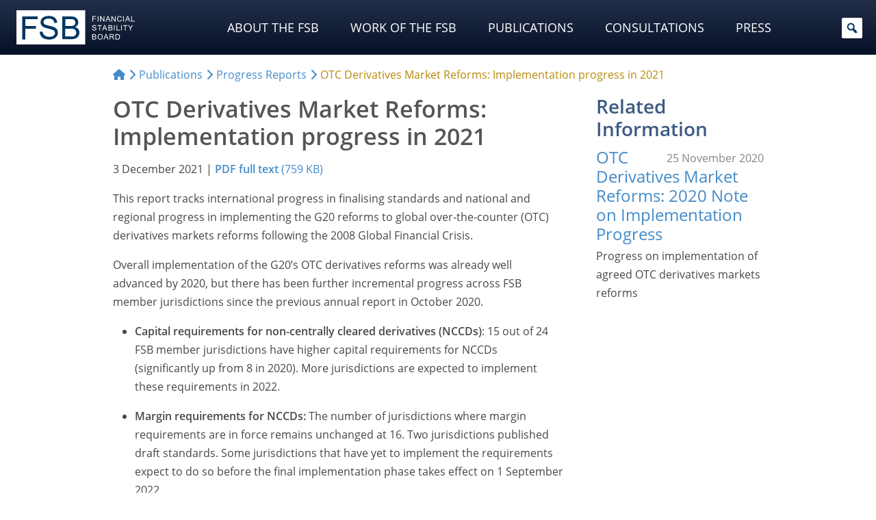

--- FILE ---
content_type: text/html; charset=UTF-8
request_url: https://www.fsb.org/2021/12/otc-derivatives-market-reforms-implementation-progress-in-2021/
body_size: 40368
content:
<!doctype html>
<html lang="en-US">
<head>
<meta http-equiv="Content-Security-Policy" content="upgrade-insecure-requests">
<meta charset="utf-8">
<meta name="viewport" content="width=device-width, initial-scale=1">
<meta charset="UTF-8">
<meta name="fsb_policy_area" content="58"/>
<meta name="fsb_policy_area" content="81"/>
<meta name="fsb_policy_area_slugs" content="implementation-monitoring"/>
<meta name="fsb_policy_area_slugs" content="otc-derivatives"/>
<meta name="fsb_content_type" content="121"/>
<meta name="fsb_content_type" content="91"/>
<meta name="fsb_content_type_slugs" content="progress-reports"/>
<meta name="fsb_content_type_slugs" content="publications"/>
<title>OTC Derivatives Market Reforms: Implementation progress in 2021 &#x2d; Financial Stability Board</title>
	<style>img:is([sizes="auto" i], [sizes^="auto," i]) { contain-intrinsic-size: 3000px 1500px }</style>
	
<meta name="robots" content="max-snippet:-1,max-image-preview:large,max-video-preview:-1" />
<meta name="description" content="Annual progress report on the implementation of over-the-counter derivatives market reforms that followed the 2008 crisis." />
<meta property="og:image" content="https://www.fsb.org/uploads/fsb-default-image-2024.jpg" />
<meta property="og:image:width" content="1224" />
<meta property="og:image:height" content="653" />
<meta property="og:type" content="article" />
<meta property="og:title" content="OTC Derivatives Market Reforms: Implementation progress in 2021" />
<meta property="og:description" content="Annual progress report on the implementation of over-the-counter derivatives market reforms that followed the 2008 crisis." />
<meta property="og:url" content="https://www.fsb.org/2021/12/otc-derivatives-market-reforms-implementation-progress-in-2021/" />
<meta property="og:site_name" content="Financial Stability Board" />
<meta property="og:updated_time" content="2023-08-28T08:33+00:00" />
<meta property="article:published_time" content="2021-12-03T16:35+00:00" />
<meta property="article:modified_time" content="2023-08-28T08:33+00:00" />
<meta name="twitter:card" content="summary_large_image" />
<meta name="twitter:site" content="@finstbboard" />
<meta name="twitter:title" content="OTC Derivatives Market Reforms: Implementation progress in 2021" />
<meta name="twitter:description" content="Annual progress report on the implementation of over-the-counter derivatives market reforms that followed the 2008 crisis." />
<meta name="twitter:image" content="https://www.fsb.org/uploads/fsb-default-image-2024.jpg" />
<link rel="canonical" href="https://www.fsb.org/2021/12/otc-derivatives-market-reforms-implementation-progress-in-2021/" />
<script type="application/ld+json">{"@context":"https://schema.org","@type":"BreadcrumbList","itemListElement":[{"@type":"ListItem","position":1,"item":{"@id":"https://www.fsb.org/","name":"Financial Stability Board"}},{"@type":"ListItem","position":2,"item":{"@id":"https://www.fsb.org/content_types/publications/","name":"Publications"}},{"@type":"ListItem","position":3,"item":{"@id":"https://www.fsb.org/2021/12/otc-derivatives-market-reforms-implementation-progress-in-2021/","name":"OTC Derivatives Market Reforms: Implementation progress in 2021"}}]}</script>
<meta name="google-site-verification" content="PIlM7mXHMogEmAGiNAabym4Xkl7VaTFoyETaAtKaOFQ" />

<link rel='stylesheet' id='wp-block-library-css' href='https://www.fsb.org/wordpress/wp-includes/css/dist/block-library/style.min.css' type='text/css' media='all' />
<style id='classic-theme-styles-inline-css' type='text/css'>
/*! This file is auto-generated */
.wp-block-button__link{color:#fff;background-color:#32373c;border-radius:9999px;box-shadow:none;text-decoration:none;padding:calc(.667em + 2px) calc(1.333em + 2px);font-size:1.125em}.wp-block-file__button{background:#32373c;color:#fff;text-decoration:none}
</style>
<link rel='stylesheet' id='tableberg-pro-frontend-style-css' href='https://www.fsb.org/plugins/tableberg-pro/dist/style-tableberg-pro-style.css' type='text/css' media='' />
<link rel='stylesheet' id='tableberg-style-css' href='https://www.fsb.org/plugins/tableberg/build/tableberg-frontend-style.css' type='text/css' media='' />
<link rel='stylesheet' id='wp-bootstrap-blocks-styles-css' href='https://www.fsb.org/mu-plugins/wp-bootstrap-blocks/build/style-index.css' type='text/css' media='all' />
<link rel='stylesheet' id='svg-flags-core-css-css' href='https://www.fsb.org/mu-plugins/svg-flags-lite/assets/flag-icon-css/css/flag-icon.min.css' type='text/css' media='all' />
<link rel='stylesheet' id='svg-flags-block-css-css' href='https://www.fsb.org/mu-plugins/svg-flags-lite/assets/css/block.styles.css' type='text/css' media='all' />
<style id='global-styles-inline-css' type='text/css'>
:root{--wp--preset--aspect-ratio--square: 1;--wp--preset--aspect-ratio--4-3: 4/3;--wp--preset--aspect-ratio--3-4: 3/4;--wp--preset--aspect-ratio--3-2: 3/2;--wp--preset--aspect-ratio--2-3: 2/3;--wp--preset--aspect-ratio--16-9: 16/9;--wp--preset--aspect-ratio--9-16: 9/16;--wp--preset--color--black: #000000;--wp--preset--color--cyan-bluish-gray: #abb8c3;--wp--preset--color--white: #fff;--wp--preset--color--pale-pink: #f78da7;--wp--preset--color--vivid-red: #cf2e2e;--wp--preset--color--luminous-vivid-orange: #ff6900;--wp--preset--color--luminous-vivid-amber: #fcb900;--wp--preset--color--light-green-cyan: #7bdcb5;--wp--preset--color--vivid-green-cyan: #00d084;--wp--preset--color--pale-cyan-blue: #8ed1fc;--wp--preset--color--vivid-cyan-blue: #0693e3;--wp--preset--color--vivid-purple: #9b51e0;--wp--preset--color--primary: #02365e;--wp--preset--color--secondary: #646464;--wp--preset--color--dark: #2e2e2e;--wp--preset--color--frosted-blue: rgba(1, 32, 57, 0.84);--wp--preset--color--bronze: #b88909;--wp--preset--color--transparent: rgba(0, 0, 0, 0);--wp--preset--gradient--vivid-cyan-blue-to-vivid-purple: linear-gradient(135deg,rgba(6,147,227,1) 0%,rgb(155,81,224) 100%);--wp--preset--gradient--light-green-cyan-to-vivid-green-cyan: linear-gradient(135deg,rgb(122,220,180) 0%,rgb(0,208,130) 100%);--wp--preset--gradient--luminous-vivid-amber-to-luminous-vivid-orange: linear-gradient(135deg,rgba(252,185,0,1) 0%,rgba(255,105,0,1) 100%);--wp--preset--gradient--luminous-vivid-orange-to-vivid-red: linear-gradient(135deg,rgba(255,105,0,1) 0%,rgb(207,46,46) 100%);--wp--preset--gradient--very-light-gray-to-cyan-bluish-gray: linear-gradient(135deg,rgb(238,238,238) 0%,rgb(169,184,195) 100%);--wp--preset--gradient--cool-to-warm-spectrum: linear-gradient(135deg,rgb(74,234,220) 0%,rgb(151,120,209) 20%,rgb(207,42,186) 40%,rgb(238,44,130) 60%,rgb(251,105,98) 80%,rgb(254,248,76) 100%);--wp--preset--gradient--blush-light-purple: linear-gradient(135deg,rgb(255,206,236) 0%,rgb(152,150,240) 100%);--wp--preset--gradient--blush-bordeaux: linear-gradient(135deg,rgb(254,205,165) 0%,rgb(254,45,45) 50%,rgb(107,0,62) 100%);--wp--preset--gradient--luminous-dusk: linear-gradient(135deg,rgb(255,203,112) 0%,rgb(199,81,192) 50%,rgb(65,88,208) 100%);--wp--preset--gradient--pale-ocean: linear-gradient(135deg,rgb(255,245,203) 0%,rgb(182,227,212) 50%,rgb(51,167,181) 100%);--wp--preset--gradient--electric-grass: linear-gradient(135deg,rgb(202,248,128) 0%,rgb(113,206,126) 100%);--wp--preset--gradient--midnight: linear-gradient(135deg,rgb(2,3,129) 0%,rgb(40,116,252) 100%);--wp--preset--font-size--small: 13px;--wp--preset--font-size--medium: 20px;--wp--preset--font-size--large: 36px;--wp--preset--font-size--x-large: 42px;--wp--preset--spacing--20: 0.44rem;--wp--preset--spacing--30: 0.67rem;--wp--preset--spacing--40: 1rem;--wp--preset--spacing--50: 1.5rem;--wp--preset--spacing--60: 2.25rem;--wp--preset--spacing--70: 3.38rem;--wp--preset--spacing--80: 5.06rem;--wp--preset--shadow--natural: 6px 6px 9px rgba(0, 0, 0, 0.2);--wp--preset--shadow--deep: 12px 12px 50px rgba(0, 0, 0, 0.4);--wp--preset--shadow--sharp: 6px 6px 0px rgba(0, 0, 0, 0.2);--wp--preset--shadow--outlined: 6px 6px 0px -3px rgba(255, 255, 255, 1), 6px 6px rgba(0, 0, 0, 1);--wp--preset--shadow--crisp: 6px 6px 0px rgba(0, 0, 0, 1);}:where(.is-layout-flex){gap: 0.5em;}:where(.is-layout-grid){gap: 0.5em;}body .is-layout-flex{display: flex;}.is-layout-flex{flex-wrap: wrap;align-items: center;}.is-layout-flex > :is(*, div){margin: 0;}body .is-layout-grid{display: grid;}.is-layout-grid > :is(*, div){margin: 0;}:where(.wp-block-columns.is-layout-flex){gap: 2em;}:where(.wp-block-columns.is-layout-grid){gap: 2em;}:where(.wp-block-post-template.is-layout-flex){gap: 1.25em;}:where(.wp-block-post-template.is-layout-grid){gap: 1.25em;}.has-black-color{color: var(--wp--preset--color--black) !important;}.has-cyan-bluish-gray-color{color: var(--wp--preset--color--cyan-bluish-gray) !important;}.has-white-color{color: var(--wp--preset--color--white) !important;}.has-pale-pink-color{color: var(--wp--preset--color--pale-pink) !important;}.has-vivid-red-color{color: var(--wp--preset--color--vivid-red) !important;}.has-luminous-vivid-orange-color{color: var(--wp--preset--color--luminous-vivid-orange) !important;}.has-luminous-vivid-amber-color{color: var(--wp--preset--color--luminous-vivid-amber) !important;}.has-light-green-cyan-color{color: var(--wp--preset--color--light-green-cyan) !important;}.has-vivid-green-cyan-color{color: var(--wp--preset--color--vivid-green-cyan) !important;}.has-pale-cyan-blue-color{color: var(--wp--preset--color--pale-cyan-blue) !important;}.has-vivid-cyan-blue-color{color: var(--wp--preset--color--vivid-cyan-blue) !important;}.has-vivid-purple-color{color: var(--wp--preset--color--vivid-purple) !important;}.has-black-background-color{background-color: var(--wp--preset--color--black) !important;}.has-cyan-bluish-gray-background-color{background-color: var(--wp--preset--color--cyan-bluish-gray) !important;}.has-white-background-color{background-color: var(--wp--preset--color--white) !important;}.has-pale-pink-background-color{background-color: var(--wp--preset--color--pale-pink) !important;}.has-vivid-red-background-color{background-color: var(--wp--preset--color--vivid-red) !important;}.has-luminous-vivid-orange-background-color{background-color: var(--wp--preset--color--luminous-vivid-orange) !important;}.has-luminous-vivid-amber-background-color{background-color: var(--wp--preset--color--luminous-vivid-amber) !important;}.has-light-green-cyan-background-color{background-color: var(--wp--preset--color--light-green-cyan) !important;}.has-vivid-green-cyan-background-color{background-color: var(--wp--preset--color--vivid-green-cyan) !important;}.has-pale-cyan-blue-background-color{background-color: var(--wp--preset--color--pale-cyan-blue) !important;}.has-vivid-cyan-blue-background-color{background-color: var(--wp--preset--color--vivid-cyan-blue) !important;}.has-vivid-purple-background-color{background-color: var(--wp--preset--color--vivid-purple) !important;}.has-black-border-color{border-color: var(--wp--preset--color--black) !important;}.has-cyan-bluish-gray-border-color{border-color: var(--wp--preset--color--cyan-bluish-gray) !important;}.has-white-border-color{border-color: var(--wp--preset--color--white) !important;}.has-pale-pink-border-color{border-color: var(--wp--preset--color--pale-pink) !important;}.has-vivid-red-border-color{border-color: var(--wp--preset--color--vivid-red) !important;}.has-luminous-vivid-orange-border-color{border-color: var(--wp--preset--color--luminous-vivid-orange) !important;}.has-luminous-vivid-amber-border-color{border-color: var(--wp--preset--color--luminous-vivid-amber) !important;}.has-light-green-cyan-border-color{border-color: var(--wp--preset--color--light-green-cyan) !important;}.has-vivid-green-cyan-border-color{border-color: var(--wp--preset--color--vivid-green-cyan) !important;}.has-pale-cyan-blue-border-color{border-color: var(--wp--preset--color--pale-cyan-blue) !important;}.has-vivid-cyan-blue-border-color{border-color: var(--wp--preset--color--vivid-cyan-blue) !important;}.has-vivid-purple-border-color{border-color: var(--wp--preset--color--vivid-purple) !important;}.has-vivid-cyan-blue-to-vivid-purple-gradient-background{background: var(--wp--preset--gradient--vivid-cyan-blue-to-vivid-purple) !important;}.has-light-green-cyan-to-vivid-green-cyan-gradient-background{background: var(--wp--preset--gradient--light-green-cyan-to-vivid-green-cyan) !important;}.has-luminous-vivid-amber-to-luminous-vivid-orange-gradient-background{background: var(--wp--preset--gradient--luminous-vivid-amber-to-luminous-vivid-orange) !important;}.has-luminous-vivid-orange-to-vivid-red-gradient-background{background: var(--wp--preset--gradient--luminous-vivid-orange-to-vivid-red) !important;}.has-very-light-gray-to-cyan-bluish-gray-gradient-background{background: var(--wp--preset--gradient--very-light-gray-to-cyan-bluish-gray) !important;}.has-cool-to-warm-spectrum-gradient-background{background: var(--wp--preset--gradient--cool-to-warm-spectrum) !important;}.has-blush-light-purple-gradient-background{background: var(--wp--preset--gradient--blush-light-purple) !important;}.has-blush-bordeaux-gradient-background{background: var(--wp--preset--gradient--blush-bordeaux) !important;}.has-luminous-dusk-gradient-background{background: var(--wp--preset--gradient--luminous-dusk) !important;}.has-pale-ocean-gradient-background{background: var(--wp--preset--gradient--pale-ocean) !important;}.has-electric-grass-gradient-background{background: var(--wp--preset--gradient--electric-grass) !important;}.has-midnight-gradient-background{background: var(--wp--preset--gradient--midnight) !important;}.has-small-font-size{font-size: var(--wp--preset--font-size--small) !important;}.has-medium-font-size{font-size: var(--wp--preset--font-size--medium) !important;}.has-large-font-size{font-size: var(--wp--preset--font-size--large) !important;}.has-x-large-font-size{font-size: var(--wp--preset--font-size--x-large) !important;}
:where(.wp-block-post-template.is-layout-flex){gap: 1.25em;}:where(.wp-block-post-template.is-layout-grid){gap: 1.25em;}
:where(.wp-block-columns.is-layout-flex){gap: 2em;}:where(.wp-block-columns.is-layout-grid){gap: 2em;}
:root :where(.wp-block-pullquote){font-size: 1.5em;line-height: 1.6;}
</style>
<link rel='stylesheet' id='svg-flags-plugin-css-css' href='https://www.fsb.org/mu-plugins/svg-flags-lite/assets/css/frontend.css' type='text/css' media='all' />
<link rel='stylesheet' id='dashicons-css' href='https://www.fsb.org/wordpress/wp-includes/css/dashicons.min.css' type='text/css' media='all' />
<link rel='stylesheet' id='megamenu-fontawesome-css' href='https://www.fsb.org/mu-plugins/megamenu-pro/icons/fontawesome/css/font-awesome.min.css' type='text/css' media='all' />
<link rel='stylesheet' id='megamenu-fontawesome5-css' href='https://www.fsb.org/mu-plugins/megamenu-pro/icons/fontawesome5/css/all.min.css' type='text/css' media='all' />
<link rel='stylesheet' id='megamenu-fontawesome6-css' href='https://www.fsb.org/mu-plugins/megamenu-pro/icons/fontawesome6/css/all.min.css' type='text/css' media='all' />
<link rel='stylesheet' id='swiper-css-css' href='https://www.fsb.org/themes/financialstabilityboard/css/swiper-bundle.min.css' type='text/css' media='all' />
<link rel='stylesheet' id='fancybox-css' href='https://www.fsb.org/plugins/easy-fancybox/fancybox/2.2.0/jquery.fancybox.min.css' type='text/css' media='screen' />
<style id='fancybox-inline-css' type='text/css'>
.fancybox-skin{background:#ececec;}
</style>
<link rel='stylesheet' id='areoi-style-index-css' href='https://www.fsb.org/plugins/all-bootstrap-blocks/build/style-index.css' type='text/css' media='all' />
<link rel='stylesheet' id='financialstabilityboard-css' href='https://www.fsb.org/themes/financialstabilityboard/assets/index-8e0436ab.css' type='text/css' media='all' />
<script type="text/javascript" src="https://www.fsb.org/wordpress/wp-includes/js/jquery/jquery.min.js" id="jquery-core-js"></script>
<script type="text/javascript" src="https://www.fsb.org/wordpress/wp-includes/js/jquery/jquery-migrate.min.js" id="jquery-migrate-js"></script>
<script type="text/javascript" id="financialstabilityboard-js-extra">
/* <![CDATA[ */
var covidApiSettings = {"root":"https:\/\/www.fsb.org\/wp-json\/","nonce":"fcf0f68741","post_id":"24452"};
/* ]]> */
</script>
<script type="module" src="https://www.fsb.org/themes/financialstabilityboard/assets/index-8c822b1d.js" defer></script>  <!-- Matomo -->
  <script type="text/javascript">
    var _paq = window._paq = window._paq || [];
    _paq.push(['trackPageView']);
    _paq.push(['enableLinkTracking']);
    (function () {
      var u = "https://bis.matomo.cloud/";
      _paq.push(['setTrackerUrl', u + 'matomo.php']);
      _paq.push(['setSiteId', '6']);
      var d = document, g = d.createElement('script'), s = d.getElementsByTagName('script')[0];
      g.type = 'text/javascript';
      g.async = true;
      g.src = u + 'matomo.js';
      s.parentNode.insertBefore(g, s);
    })();
  </script>
  <!-- End Matomo Code -->
        <script type="text/javascript">
        const CORE_FEATURES = {
            ajaxurl: "https:\/\/www.fsb.org\/plugins\/frontend-ajax.php",
        }
    </script>		<style type="text/css" id="wp-custom-css">
			.post header h1,
.page header h1 {
  margin-top: 0;
}

.selectize-dropdown .option .highlight {
  background: #c7c20782 !important;
  box-shadow: 0px 1px 2px #555;
}

.display-posts-title {
  color: #555555;
}

@media (max-width: 575px) .display-posts-listing span.media-excerpt {
  display: -webkit-box;
  -webkit-line-clamp: 4;
  -webkit-box-orient: vertical;
  overflow-y: hidden;
  word-break: keep-all;
}

ul.mega-sub-menu .card img {
  border-bottom: 5px solid #c7c207;
}

ul.mega-sub-menu li.mega-menu-item {
  padding-top: 2px !important;
  padding-bottom: 4px !important;
}

ul.mega-sub-menu li.mega-menu-item:first-child {
  padding-top: 15px !important;
  padding-bottom: 0 !important;
}


ul.mega-sub-menu .display-posts-listing a {
  color: #fff;
}

.container ul li.list-group-item,
.container ol li.list-group-item {
  margin-bottom: 0rem;
}

.container ul li:not(.page_item) ul,
.container ol li:not(.page_item) ol,
.container ul li:not(.page_item) ol,
.container ol li:not(.page_item) ul {
  margin-top: 1rem;
}

.ls-50 {
  letter-spacing: -0.5px;
}

.key-pub img {
  margin: 0 auto 1rem;
  padding: 0.8rem 0 1.2rem;
  box-sizing: content-box;
  border: 1px solid #ccc;
  box-shadow: 0px 0px 3px #888;
}

.lightweight-accordion-title {
  margin: 0;
  /*background: #ecf4f9 !important;
	color: #555;*/
}

.lightweight-accordion-body {
  /*border-color: #ecf4f9 !important;*/
}

.chair .bg-secondary {
  padding: .75rem !important;
  background-color: rgba(var(--bs-secondary-rgb), calc(var(--bs-bg-opacity)*.075)) !important;
}

.chair .post-callout.card img {
  margin-bottom: .15rem;
}

@media (max-width: 767.99px) {
  .chair {
    order: 2 !important;
  }
}

.post footer .post-tags {
  margin: 3rem 0 1rem !important;
  padding: 0 !important;

}

.post footer .post-tags .taxonomy {
  visibility: hidden;
  margin: 0 .5rem 0 0 !important;
  padding-bottom: 0 !important;
  font-size: 0;

}

.post footer .post-tags .taxonomy a {
  display: initial;
  visibility: visible;
  margin: 0 .25rem 0 0 !important;
  padding: 0.1rem .35rem 0.15rem !important;
  white-space: nowrap;
  background: #474747;
  border-radius: 4px;
  font-size: .7rem;
  color: #ffffff;
  opacity: .8;
}

.post footer .post-tags .taxonomy a:hover {
  opacity: 1;
}

.post footer .post-tags .taxonomy a:before {
  content: '\f292';
  margin-right: .2rem;
  font: var(--fa-font-solid);
  font-weight: 700;
}

.post footer .post-tags .taxonomy.content_type a {
  background: #a5c4e1;
}

.post footer .post-tags .taxonomy.content_type a:before {
  content: '\f15c' !important;
}

.post footer .post-tags .taxonomy.source a {
  background: #cecc9c;
}

.post footer .post-tags .taxonomy.source a:before {
  content: '\f304' !important;
}

.post footer .post-tags .taxonomy.policy_area a {
  background: #c5a798;
}

.post footer .post-tags .taxonomy.policy_area a:before {
  content: '\f02b';
}

.post footer .post-tags .taxonomy.topic a {
  background: #d1c2a5;
}

.post footer .post-tags .taxonomy.topic a:before {
  content: '\f0ca';
}

.post footer .post-tags .taxonomy.authors a {
  background: #b5b5b5;
}

.post footer .post-tags .taxonomy.authors a:before {
  content: '\f007';
}

.list-group .list-group-item.list-group-item-action a {
  display: block;
  width: 100%;
  height: 100%;
  margin: -8px -16px;
  padding: 8px 16px;
}

article[id^="post"] header .post-formats a[href*=".pdf"]:not(.post-callout-link):after {
  font-size: 1.4rem;
}

.consultation-menu {
  padding: .5rem .4rem;
}

.consultation-menu p.title {
  margin: 0 0 1px 7px;
  color: #3d5a80;
}

.post.content_type-press-releases .post-formats {
  font-size: calc(var(--wp--preset--font-size--small) * 1.1);
  margin: 2rem 0 1rem;
}

.post.content_type-press-releases header .post-date {
  margin-top: 15px;
}

.consultation-nav li.active>a {
  pointer-events: none;
  cursor: default;
}

.post section.post-content ol.footnotes li,
.post section.post-contentol.footnotes li p {
  margin-bottom: 0 !important;
  line-height: 1.3;
}

.mega-sub-menu .menu .menu-item {
  margin: 2px 0 2px;
  padding: 2px 0 2px;

}

#mega-menu-wrap-header-menu #mega-menu-header-menu>li.mega-menu-megamenu>ul.mega-sub-menu {
  padding-bottom: 2rem !important;
}

@media (min-width: 1200px) {
  #mega-menu-wrap-header-menu #mega-menu-header-menu>li.mega-menu-megamenu>ul.mega-sub-menu {
    padding-right: 2rem !important;
    padding-left: 2rem !important;
  }
}

@media (min-width: 1600px) {
  #mega-menu-wrap-header-menu #mega-menu-header-menu>li.mega-menu-megamenu>ul.mega-sub-menu {
    padding-right: 12rem !important;
    padding-left: 12rem !important;
  }
}

.ls-7 {
  letter-spacing: -0.7px;
}

.mega-sub-menu .display-posts-listing .post-excerpt-compact .post-title {
  line-height: 1.4;
}

.mega-sub-menu .display-posts-listing .post-excerpt-compact .post-date {
  padding-left: .3rem;
}

.mega-menu-item .post-callout .card-title {
  margin-bottom: 3px;
  padding: 0;
  border-bottom: 0;
  color: #fff;
  text-transform: uppercase;
}

.mega-sub-menu .menu .menu-item {
  border-bottom-width: 1px;
}

@media (max-width: 576px) {
  #mega-menu-wrap-header-menu li a {
    text-transform: none !important;
  }
}

.lightweight-accordion-body p:last-child,
.lightweight-accordion-body ul:last-child,
.lightweight-accordion-body ol:last-child,
.lightweight-accordion-body ul li:last-child,
.lightweight-accordion-body ol li:last-child {
  margin-bottom: 0;
}

.related-post.is-pdf .post-title {
  position: relative;
}

.related-post.is-pdf .post-title:after {
  position: absolute;
	display: inline;
}

@keyframes blinkingBG {
  0% {
    background: transparent;
  }

  100% {
    background: #def;
  }
}

.footnotes li:target {
  animation: blinkingBG 1.5s .35s 1;
  background: transparent;
}

.recent .tabs-container .tabs-content .display-posts-listing .post-title {
  line-height: 1.25;
  margin-bottom: .15rem;
}

.recent .tabs-container .tabs-content .display-posts-listing .post-date {
  margin-bottom: .7rem;
}

p a[href*=".pdf"]:not(.post-callout-link):not(.stretched-link):after,
li a[href*=".pdf"]:not(.post-callout-link):not(.stretched-link):after,
p a[href*=".doc"]:not(.post-callout-link):not(.stretched-link):after,
li a[href*=".doc"]:not(.post-callout-link):not(.stretched-link):after,
p a[href*=".xls"]:not(.post-callout-link):not(.stretched-link):after,
li a[href*=".xls"]:not(.post-callout-link):not(.stretched-link):after,
p a[href*=".ppt"]:not(.post-callout-link):not(.stretched-link):after,
li a[href*=".ppt"]:not(.post-callout-link):not(.stretched-link):after {
  display: inline;
	margin: 0 .1rem 0 .25em;
}

a[href*=".pdf"].wp-block-file__button.wp-element-button:after {
	content: "" !important;
	display: none !important;
}

a.wp-block-file__button.wp-element-button:hover {
	color: #efefef !important;
}

p.has-small-font-size,
li.has-small-font-size {
  margin-bottom: 0 !important;
}

a[href*=".xls"]:not(.post-callout-link):not(.stretched-link),
a[href*=".doc"]:not(.post-callout-link):not(.stretched-link) {
  position: relative;
}

a[href*=".xls"]:not(.post-callout-link):not(.stretched-link):after {
  display: inline-block;
  text-rendering: auto;
  -webkit-font-smoothing: antialiased;
  font: var(--fa-font-solid);
  content: "";
  margin: 0 .3em;
  color: #1d6f42;
  position: absolute;
}

a[href*=".doc"]:not(.post-callout-link):not(.stretched-link):after {
  display: inline-block;
  text-rendering: auto;
  -webkit-font-smoothing: antialiased;
  font: var(--fa-font-solid);
  content: "";
  margin: 0 .3em;
  color: #2B579A;
  position: absolute;
}

section.post-content a[href*=".xls"]:not(.post-callout-link):not(.stretched-link):after,
section.post-content a[href*=".doc"]:not(.post-callout-link):not(.stretched-link):after {
  position: relative;
}

.fa-file-powerpoint:before {
  color: #dc7f17;
}

.fancybox-title.fancybox-title-inside-wrap {
  font: 700 .85rem/1rem var(--bs-font-sans-serif);
}

.fancybox-title-inside-wrap {
  padding-top: 18px;
}

.lightweight-accordion:not(.consultation-accordion):last-of-type {
  margin-bottom: 0;
}

.lightweight-accordion.font-weight-bold .lightweight-accordion-title {
  font-weight: 700;
}

.related-posts .related-post .post-title {
  position: relative;
}

.related-posts .related-post .post-title:after {
  position: absolute;
}

.consultation-nav li>a {
  padding-left: .2rem !important;
  padding-right: .2rem !important;
}

.ytp-cued-thumbnail-overlay-image {
  background-size: contain !important;
  -moz-background-size: contain !important;
  -webkit-background-size: contain !important;
}

.wp-block-image.bordered figure {
  background-color: #f2f2f2 !important;
  padding: .45rem;
}

.wp-block-image.bordered figcaption {
  background-color: #f2f2f2;
  margin-top: 0;
  padding-bottom: .5rem;
  padding-right: .45rem;
  padding-left: .45rem;
  line-height: calc(.7 * var(--bs-body-line-height));
}

@media (min-width: 992px) {
  .mr-8 {
    margin-right: 8.33333333%;
  }
}

.tabs-container.nav-pills {
  background-color: #fff;
  border: none;
}

.tabs-container.nav-pills>.tabs-nav {
  padding: 0;
  border: 0;
}

.tabs-container.nav-pills>.tabs-nav ul {
  display: flex !important;
  padding-bottom: .75rem;
  flex-wrap: nowrap;
  overflow-x: auto;
}

.tabs-container.nav-pills>.tabs-nav ul li {
  flex: auto;
  margin: 0;
}

/*.tabs-container.nav-pills > .tabs-nav ul li:first-of-type {
    padding-left: 1.2rem;
}

.tabs-container.nav-pills > .tabs-nav ul li:last-of-type {
    padding-right: 1.2rem;
}*/

.tabs-container.nav-pills>.tabs-nav a {
  padding: .6rem 1rem;
  background-color: var(--wp--preset--color--white);
  border: 0;
  border-radius: 0;
  text-align: center;
  font-weight: 100;
  line-height: 1;
  white-space: nowrap;
  color: var(--bs-link-color) !important;
}

.tabs-container.nav-pills>.tabs-nav a:not(.active):hover {
  color: var(--bs-link-hover-color) !important;
}

.tabs-container.nav-pills>.tabs-nav a.active {
  background-color: var(--bs-link-color);
  color: var(--wp--preset--color--white) !important;
  border-radius: .2rem;
}

.tabs-container.nav-pills>.tabs-nav select {
  display: none !important;
}

.tabs-container.nav-pills>.tabs-content {
  border: 0;
  padding-right: 0;
  padding-left: 0;
}

.tabs-container.nav-pills.page-pills>.tabs-nav ul {
  padding-bottom: 0;
}

.tabs-container.nav-pills.page-pills>.tabs-nav ul li {
  flex: 1 0;
  margin-left: 0;
  margin-right: 1rem;
}

.tabs-container.nav-pills.page-pills>.tabs-nav ul li:first-of-type {
  padding-left: 0;
}

.tabs-container.nav-pills.page-pills>.tabs-nav ul li:last-of-type {
  margin-right: 0;
  padding-right: 0;
}

.tabs-container.nav-pills.page-pills>.tabs-nav a {
  border: 1px solid var(--wp--preset--color--primary) !important;
  background-color: var(--wp--preset--color--white) !important;
  color: var(--wp--preset--color--primary) !important;
  font-size: var(--wp--preset--font-size--medium);
  border-radius: .45rem;
  line-height: 1.3
}

.tabs-container.nav-pills.page-pills>.tabs-nav a.active {
  background-color: var(--bs-nav-pills-link-active-bg) !important;
  color: var(--wp--preset--color--white) !important;
}

.lightweight-accordion .lightweight-accordion-title {
  padding-left: 38px;
  text-indent: -20px;
}

.display-posts-listing .post-excerpt:first-of-type {
  border-top: 0;
}

.flag-contrast .svg-flag {
  filter: contrast(.85);
}

.flag-normal-contrast .svg-flag {
  filter: contrast(1);
}

.table-w-flags .svg-flag.flag-icon-background {
  width: 1.2rem;
  height: 1.2rem;
  margin: -3px 4px 0 0;
  display: inline-flex;
  vertical-align: middle;
}

.table-w-icons a {
  font-size: 0 !important;
}

.table-w-icons a:after {
  font-size: 1.5rem !important;
}

.table-w-icons a:not(.post-callout-link, .stretched-link):after {
  display: inline-block;
  text-rendering: auto;
  -webkit-font-smoothing: antialiased;
  font: var(--fa-font-solid);
  content: "\f15c";
  margin: 0 .3em;
  color: #646464 !important;
}

.table-w-icons a:not(.post-callout-link, .stretched-link):hover:after {
    color: #000000 !important;
}

/*
.rcgs .tabs-content section.tab.active {
  width: 100%;
  max-height: 25vh;
  display: flex;
  flex-flow: column wrap;
}

.rcgs .heading-with-flag.h3 {
  margin: 0 0 .65rem 0;
}


.rcgs .tabs-content section.tab .heading-with-flag h3 {
  margin: 0 0 .0 .3rem;
}

.rcgs .tabs-content section.tab .svg-flags-caption {
  display: inline-flex;
}

.rcgs .tabs-content section.tab h3 {
  font-size: 1.1rem;
  margin: 0 0 .65rem .3rem;
}
*/

.rcg-members-tabs .svg-flags-caption,
.rcg-members-tabs .heading-with-flag {
  display: flex;
  flex-flow: row nowrap;
  justify-content: flex-start;
  align-items: flex-start;
  margin: .5rem 0;
}

.rcg-members-tabs .svg-flag {
  margin-right: .35rem;
}

.rcg-members-tabs h3 abbr,
.rcg-members-tabs .svg-flags-caption .svg-flags-caption-heading,
.rcg-members-tabs .heading-with-flag h3 {
  margin: 0 !important;
  white-space: nowrap;
  font-size: 1.1rem;
}

.rcg-members-tabs .rcg-col {
  column-count: 1;
}

@media (min-width: 768px) {
  .rcg-members-tabs .rcg-col {
    column-count: 2;
  }

  .rcg-members-tabs .rcg-col.rcg-cis-col {
    column-count: 1;
  }
}

@media (min-width: 992px) {
  .rcg-members-tabs .rcg-col {
    column-count: 3;
  }

  .rcg-members-tabs .rcg-col.rcg-europe-col {
    column-count: 4;
  }

  .rcg-members-tabs .rcg-col.rcg-cis-col {
    column-count: 1;
  }
}

.rcg-members-tabs .rcg-col * {
  break-inside: avoid;
}

.rcg-members-tabs .rcg-col> *:first-child {
  margin-top: 0
}

.rcg-members-tabs .rcg-col h3.abbr {
  margin-bottom: .6rem !important;
  margin-top: -.25rem !important;
}

button.btn a,
button.btn a:link,
button.btn a:hover,
button.btn a:active,
button.btn a:focus,
button.btn a:visited {
  color: var(--wp--preset--color--white);
}


.tabs-container.tabs-flex .tabs-nav ul {
  display: flex;
  flex-flow: row nowrap;
}

.tabs-container.tabs-flex .tabs-nav ul li {
  flex: 1 1 0;
  text-align: center;
  font-size: 1.3rem;
}

section.tab li.wp-social-link {
  margin-bottom: 1rem;
}

h2.ls-tighter-xl,
h3.ls-tighter-xl,
h4.ls-tighter-xl,
.ls-tighter-xl h2,
.ls-tighter-xl h3,
.ls-tighter-xl h4 {
  letter-spacing: -0.055em;
}

h2.ls-tighter,
h3.ls-tighter,
h4.ls-tighter,
.ls-tighter h2,
.ls-tighter h3,
.ls-tighter h4 {
  letter-spacing: -0.04em;
}

h2.ls-tight,
h3.ls-tight,
h4.ls-tight,
.ls-tight h2,
.ls-tight h3,
.ls-tight h4 {
  letter-spacing: -0.025em;
}

.ls-normal {
  letter-spacing: 0em;
}

.ls-wide {
  letter-spacing: 0.025em;
}

.ls-wider {
  letter-spacing: 0.05em;
}

.ls-widest {
  letter-spacing: 0.1em;
}

.img-fluid img {
  width: 100%;
}

.post-callout.no-date .post-date {
  display: none;
}

.wp-block-separator {
  border-top: 1px dashed #c5c5c5 !important;
}

button a {
  width: 100%;
  height: 100%;
  display: block;
}

.border-fsb-yellow {
  border-color: #C7C207 !important;
}

.g20-tabnav img {
  padding: .5rem;
  background-color: #fff !important;
}

.g20-tabnav .card-body {
  padding: .5rem 1.2rem !important;
}

.g20-tabnav.card-body-p-1 .card-body {
  padding-right: 0.15rem !important;
  padding-left: 0.15rem !important;
}

.g20-tabnav h2,
.g20-tabnav h3,
.g20-tabnav h4 {
  margin: 0.35rem 0;
}

article:not(.profile) .wp-block-image a.fancybox img, article:not(.profile) .wp-block-image a.fancybox img, .wp-lightbox-container img.wp-lightbox-container img.wp-block-image a.fancybox img,
.wp-lightbox-container img {
  padding: .25rem;
  border: 1px solid var(--bs-gray-400);
}

.lightweight-accordion+p,
.lightweight-accordion+ul,
.lightweight-accordion+ol {
  margin-top: 1rem;
}

@media (min-width: 768px) and (max-width: 991.98px) {
  .related-body .post-callout {
    flex: 0 1 48%;
    margin: 0 .5rem .75rem;
  }

  .related-body .post-callout:first-of-type,
  .related-body .post-callout:nth-child(3),
  .related-body .post-callout:nth-child(5) {
    margin-left: 0;
  }

  .related-body .post-callout:nth-child(2),
  .related-body .post-callout:nth-child(4),
  .related-body .post-callout:nth-child(6) {
    margin-right: 0;
  }

  .related-body .post-callout img {
    margin-top: .5rem;
     !important;
  }
}

@media (max-width: 767.95px) {
  .btn:not(.see-all) {
    padding-top: .5rem;
    padding-bottom: .5rem;
    font-size: 1.075rem;
  }

  .underline-sm-0 {
    border-bottom: 0 !important;
  }

  .text-center-sm {
    text-align: center !important;
  }
}

.wp-block-table.th-nowrap table thead th {
  white-space: nowrap;
}

.post-callout.is-xlsx .card-title span:after {
  display: inline-block;
  text-rendering: auto;
  -webkit-font-smoothing: antialiased;
  font: var(--fa-font-solid);
  content: "";
  margin: 0 .3em;
  color: #1d6f42;
  position: absolute;
}

/*.tabs-container .tabs-nav select {
  display: none;
}

.tabs-container .tabs-nav ul {
  display: block !important;
}

@media (max-width: 991.98px) {
  .tabs-container:not(.keep-tabs) .tabs-nav ul>li {
    width: 100%;
    display: block;
    margin-right: 0;
    line-height: 25px;
  }

  .tabs-container:not(.keep-tabs) .tabs-nav ul>li>a {
    border-radius: 0;
    border-bottom: 1px solid #fff;
  }

  .tabs-container:not(.keep-tabs) .tabs-nav ul>li>a.active {
    font-weight: 700;
  }

  .tabs-container:not(.keep-tabs) .tabs-nav ul>li>a.active,
  .tabs-container:not(.keep-tabs) .tabs-nav ul>li:last-of-type>a {
    border-bottom-color: #dbdbdb;
	}
	
.tabs-container.keep-tabs .tabs-nav	{
    padding-bottom: 0;
  } 
}
*/
.list-group.icon-inline .list-group-item .icon {
  display: inline-block;
	margin-left: 2rem;
	margin-right: .05rem;
}

.list-group.icon-link-color .list-group-item .icon {
  color: #428bca;
}

.row.key-pub-row .card.post-callout {
    text-align: center;
}

.row.key-pub-row .card.post-callout .card-title {
    margin-top: .5rem;
    padding-right: .45rem;
    padding-left: .45rem;
    color: #555;
}

.row.key-pub-row .post-callout img {
    width: 70%;
    margin-right: auto;
    margin-left: auto;
    border: 1px solid #dee2e6;
    box-shadow: 0 .5rem 1rem rgba(0,0,0,.15)!important;
}

.post-callout.no-title .card-title {
	  display: none;
}

.btn a  {
	display: initial;
}

.btn > a[href*=".pdf"]:after, .post-image a[href*=".pdf"]:after  {
	content: "";
	display: none;
}

.btn.icon-me-2 i {
    margin-right: .45rem !important;
}

.btn.icon-size-md i {
	font-size: 14px !important;
}

.btn + .dropdown-menu a i.icon.fas.fa-file-pdf:before {
	margin-right: 0.15rem;
	color: #df0000 !important;
}

.btn + .dropdown-menu > div > a {
    color: var(--bs-dropdown-link-color) !important;
}

.btn + .dropdown-menu > div:hover,
.btn + .dropdown-menu > div:focus {
    color: var(--bs-dropdown-link-hover-color);
    background-color: var(--bs-dropdown-link-hover-bg);
}

.list-group.list-lower-roman {
  counter-reset: li; 
}
  
.list-group.list-lower-roman > li.list-group-item:before {
  content: counter(li, lower-roman) ".  "; 
  counter-increment: li;
}

@media (min-width: 992px) {
	.text-nowrap-md {
	  white-space: nowrap !important;	
	}
}
/*
#mega-menu-wrap-social-media #mega-menu-social-media {
    padding-right: 4px !important;
}

#mega-menu-social-media > li > a {
	padding: 2px !important;
}

#mega-menu-social-media > li > a:before {
	width: 1rem;
}

.mega-search-wrap {
  margin-left: 22px;
}
*/
.form-highlight .chosen-container {
	width: 100% !important;
}

#g-sib-query #resultTable tr.type {
	display: none;
}

.chosen-container-single .chosen-single div b {
	background-position: 2px 6px;
}

.chosen-container-multi .chosen-choices li.search-choice {
  margin-right: 3px;
	margin-left: 3px;
}

.chosen-container-single .chosen-single span {
  line-height: 2;
}

.post-callout.is-style-work {
  --bs-card-height: 160px;
	margin: 0;
	padding: 1.2rem 2rem;
	border: 0;
	transition: all .25s ease;
}

.post-callout.is-style-work:hover {
  opacity: .95;
}

.post-callout.is-style-work .card-title {
	line-height: 1.3 !important;
}

.post-callout.is-style-work .card-body h6 {
	line-height: 1.5;
	color: var(--bs-gray-400);
}

.post-callout.is-style-work.card .card-body {
  flex-direction: column;
  justify-content: center;
}

.h-homepage {
	color: #666;
	font-size: 2rem;
  font-weight: lighter;
  border-image: linear-gradient(to right, #ccccccad 2em, #00000000 20em);
  border-image-slice: 1;
}

.post-callout.is-style-highlight:hover {
   background-color: #666666;
}

.is-style-highlight.homepage-callout .card-body.position-relative {
    padding-right: 1.75rem;
    padding-left: 1.75rem;
}

.lightweight-accordion .lightweight-accordion-title span {
    font-size: clamp(18px, .8vw, 1vw);
}

.lightweight-accordion .lightweight-accordion-title::marker {
    font-size: clamp(18px, .7vw, 1vw);  
}

.mega-menu-header-menu-mega-sticky .mega-menu-logo.mega-svg {
	visibility: hidden !important;
}

.mega-menu-header-menu-mega-sticky #mega-menu-header-menu.mega-menu-horizontal {
	-webkit-box-shadow: 0px 4px 10px 0px rgba(0,0,0,0.6);
	-moz-box-shadow: 0px 4px 10px 0px rgba(0,0,0,0.6);
	box-shadow: 0px 4px 10px 0px rgba(0,0,0,0.6) !important;
}

@media only screen and (min-width: 1px) {
	#footer-socials #mega-menu-wrap-social-media #mega-menu-social-media li#mega-menu-item-27536 {
        margin-top: 5px;
    }
}

.tbody-th-left table tbody th {
	text-align: left !important;
}

.thead-th-center table thead th {
	text-align: center !important;
}

.sitemap ul li {
    margin-top: .35rem;
    margin-bottom: .35rem;
}

.hide-post-date .post-date {
	display: none;
}

.html-btn .btn {
	line-height: 1.8;
	font-size: 1rem;
}

.html-btn .dropdown-menu li {
	margin-bottom: 0;
}

.html-btn .svg-flag {
    float: left;
    display: inline-block;
    vertical-align: bottom;
    margin-right: .25rem;
}

.g20-tabnav.img-p-0 img {
	padding-bottom: 0;
	padding-right: 0;	
	padding-left: 0;
}

.g20-tabnav.img-diff-border img {
	border-bottom-color: #034c91 !important;
}

.post-excerpt .post-heading .post-date {
    margin-left: .5rem;
}

.border-div {
	border-color: #f1f2f6 !important;
}

.border-post {
	border-color: #c5c5c5 !important;
}

ol.wp-block-list li {
    margin-bottom: 1rem;
}

.caption-left figcaption {
	text-align: left !important;
}

.caption-fw-normal figcaption {
	font-weight: normal !important;
}

.recent .tabs-container .tabs-content .display-posts-listing .post-title {
	margin-bottom: 0;
	line-height: 1.2;
}

.recent .tabs-container .tabs-content .display-posts-listing .post-date {
	margin-bottom: .5rem;
	margin-left: 0;
}

.flag-icon {
    background-size: cover;
}

.flag-icon-bh, .flag-icon-cl, .flag-icon-cy, .flag-icon-dz, .flag-icon-fi, .flag-icon-ge, .flag-icon-id, .flag-icon-il, .flag-icon-jp, .flag-icon-pa, .flag-icon-ph, .flag-icon-pk, .flag-icon-pl, .flag-icon-sg, .flag-icon-kr, .flag-icon-qa, .flag-icon-ru {
    border: 1px solid #ccc;
}

.flag-icon-ch {
    width: 1em;
}

.members-member:first-of-type {
  margin-top: 1.35rem;
}

.key-pub-row .card img {
    transition: 0.4s;
}

.key-pub-row .card:hover img {
    transform: scale(1.1);
}

.horizontal-card {
	flex-flow: row nowrap;
	padding-right: 1rem;
}

.horizontal-card .card-body {
    width: 100%
}

.horizontal-card img {
	/*width: 55%;*/
	margin-right: 1rem;
}

.rcg-members-tabs .svg-flag {
  width: 1.3rem !important;
  height: 1rem !important;
  margin-top: 2px;
}

ul.mega-sub-menu .card .card-body .post-date {
	display: none;
}

ul.mega-sub-menu .card .card-body p {
	color: #ffffff;
}

ul.mega-sub-menu h2.display-posts-title {
	font-size: 0;
}

ul.mega-sub-menu h2.display-posts-title:before {
    content: "There are currently no open consultations.";
	  display: block;
    font-size: 1rem;
    color: #fff;
    font-weight: 100;
    font-style: italic;
}

.is-style-work h2 {
	font-weight: 400;
}

/* for Classic block */
section.post-content ul li, section.post-content ol li {
    margin-bottom: 1rem;
}

.bc-gradient {
	visibility: hidden;
	height: 0;
}

ol.wp-block-footnotes {
    margin-bottom: 2rem;
    padding-top: 1.6rem;
	  padding-left: 15px;
    border-top: 1px dashed #ccc;
}

ol.wp-block-footnotes li {
	  margin-bottom: 0.1rem !important;
	  font-size: 0.75em;
}

.table-w-flags .svg-flag, a.btn .svg-flag {
	border: none !important;
}

button[data-bs-toggle="dropdown"] + .dropdown-menu {
    width: 100%;
	  z-index: 9999999999 !important;
}

button[data-bs-toggle="dropdown"] + .dropdown-menu div a {
    display: block;
}

.no-link-post-callout a {
	pointer-events: none;
  cursor: default;
  text-decoration: none;
}

.no-link-post-callout .card-title {
	color: inherit !important;
}

.modal.show {
	z-index: 9999999999;
}

.modal .post-callout .card-body {
	background-color: #fff !important;
}

.post-callout.g20-tabnav .card-body {
	display: flex;
	flex-direction: column;
	justify-content: space-between;
}

@media (max-width: 1199.98px) {
  .d-img-none img, .d-p-none p {
    display: none;
		padding-right: 0 !important;
		padding-left: 0 !important;
  }
	
	.mb-card-0 .post-callout {
		margin-bottom: 0 !important;
	}
	
	.card-title-normal .card-title {
		text-transform: none  !important;
	}
	
	.mega-ls-tighter .card-title {
		letter-spacing: -0.045rem;
	}
}

.post footer .post-tags .taxonomy.content_type a[href*="embargo"],
.display-posts-listing .post-tags .taxonomy.content_type a[href*="embargo"] {
    background-color: #cc0000 !important;
}

.post footer .post-tags .taxonomy.content_type a[href*="embargo"]:before,
.display-posts-listing .post-tags .taxonomy.content_type a[href*="embargo"]:before {
    content: "\f017" !important;
}

small.post-date.float-end {
    font-size: .975rem;
    margin-left: 1rem;
    margin-top: 6px;
    color: #878787;
}

.post-title a[href*=".zip"]:after {
    display: inline;
    font-family: 'Font Awesome 6 Free';
    content: '\f1c6';
    margin-left: 0.4rem;
    color: #dca709;
    font-weight: 700;
    font-size: .9em;
}

main footer .social-share {
	right: 0;	
}

.alert p {
    margin-bottom: 0;
}

.alert a {
	color: var(--bs-alert-link-color);
	font-weight: 700;
}

.alert hr {
	border-top-style: solid !important;
}

.related-posts .lightweight-accordion .lightweight-accordion-title {
    font-size: 1.35em;
    line-height: 1;
}

.breadcrumbs {
	margin-top: 1rem;
	margin-bottom: 1rem;
}

.type-profile.profile-inactive .card-title  {
    color: initial;
}

/* MailChimp subscription form */
#mc_embed_signup form {
    margin-left: 0 !important;
}

#mc_embed_signup .mc-field-group.input-group input[type="checkbox"] {
    width: 1rem;
    height: 1rem;
    vertical-align: middle;
}

#mc_embed_signup .mc-field-group.input-group label {
    padding-left: .5rem;
	  vertical-align: middle;
}

#mc_embed_signup .mc-field-group.input-group ul li {
    padding-top: .25rem !important;
	  padding-bottom: .25rem !important;
}

.page-id-2587 .post-modification-date {
	  display: none;
}

/* Adjustments to new Profile layout */
article.profile .post-content .wp-bootstrap-blocks-row.row .col-12.col-xl-3 .wp-bootstrap-blocks-row.row .col-12.col-md-4.col-xl-12 figure.wp-block-image {
    margin-top: 0.3rem;
    padding: 0 0 0.6rem;
}

article.profile .post-content .wp-bootstrap-blocks-row.row .col-12.col-xl-3 .wp-bootstrap-blocks-row.row .col-12.col-md-8.col-xl-12 h3 {
    margin-top: 0;
}

article.profile .post-content .wp-bootstrap-blocks-row.row .col-12.col-xl-3 .wp-bootstrap-blocks-row.row .col-12.col-md-8.col-xl-12 h3:not(:has(+ h4)) {
    margin-bottom: 22px;
}

article.profile .post-content .wp-bootstrap-blocks-row.row .col-12.col-xl-3 .wp-bootstrap-blocks-row.row .col-12.col-md-8.col-xl-12 h4:last-of-type {
    margin-bottom: 1.5rem;
}

article.profile .post-content .wp-bootstrap-blocks-row.row .col-12.col-xl-3 .wp-bootstrap-blocks-row.row {
   align-items: flex-end;
}

@media (min-width: 1200px) {
    article.profile .post-content .wp-bootstrap-blocks-row.row .col-xl-9 {
        padding-left: 2rem;
    }
}

.announcement h4 {
	font-weight: 700;
}

/* */
@media (max-width: 1199.98px) {
    .d-img-none img, .d-p-none p {
        display: block;
  	}
}

.table-sm th, .table-sm td {
    padding: 0 0.35rem;
	  font-size: .875em;
}

.related-post:not(:first-of-type) img {
    margin-top: 2rem;
}

.accordion-label-sm .lightweight-accordion-title > span {
	font-size: 1rem;
	font-weight: bold;
}

.accordion-pb-0 .lightweight-accordion-body {
	padding-bottom: 0;
}

.post-modification-date {
  margin-top: var(--wp--preset--spacing--70);
	font-size: var(--wp--preset--font-size--small);
  color: var(--wp--preset--color--secondary);
}

.g20-tabnav {
	word-break: none;
}

i.icon {
	display: inline-block !important;
}

.list-group-flush .list-group-item:last-child {
            border-bottom: 1px solid #dee2e6;
}

.list-group .list-group-item-action + a,
.list-group .list-group-item-action a,
.list-group a.list-group-item-action {
	color: rgba(var(--bs-link-color-rgb), var(--bs-link-opacity, 1));
}

.gsibs .cell-body img {
    filter: brightness(105%);
}

.page-id-17866 .post-modification-date {
	visibility: hidden;
}

.wp-block-tableberg-wrapper table {
	  border-collapse: collapse !important;
}

.wp-block-tableberg-wrapper table a {
    color: rgb(var(--bs-link-color-rgb)) !important;
}

.wp-block-tableberg-wrapper table a:hover {
    color: rgb(var(--bs-link-hover-color-rgb)) !important;
}

.wp-block-tableberg-wrapper + figcaption {
	  font-size: var(--wp--preset--font-size--small);
	  font-weight: 700;
	  text-align: center;
}
/*.lightweight-accordion.read-more .lightweight-accordion-title {
    background: none !important;
    padding-left: 5px;
    font-weight: 700;
}

.lightweight-accordion.read-more summary::-webkit-details-marker, .lightweight-accordion.read-more summary::marker {
    content: '\2b  ' !important;
    padding-right: 1rem !important; 
}*/		</style>
		<style type="text/css">/** THIS FILE IS AUTOMATICALLY GENERATED - DO NOT MAKE MANUAL EDITS! **//** Custom CSS should be added to Mega Menu > Menu Themes > Custom Styling **/.mega-menu-last-modified-1728487030 {content: "Wednesday 9th October 2024 15:17:10 UTC";}#mega-menu-wrap-header-menu, #mega-menu-wrap-header-menu #mega-menu-header-menu, #mega-menu-wrap-header-menu #mega-menu-header-menu ul.mega-sub-menu, #mega-menu-wrap-header-menu #mega-menu-header-menu li.mega-menu-item, #mega-menu-wrap-header-menu #mega-menu-header-menu li.mega-menu-row, #mega-menu-wrap-header-menu #mega-menu-header-menu li.mega-menu-column, #mega-menu-wrap-header-menu #mega-menu-header-menu a.mega-menu-link, #mega-menu-wrap-header-menu #mega-menu-header-menu span.mega-menu-badge {transition: none;border-radius: 0;box-shadow: none;background: none;border: 0;bottom: auto;box-sizing: border-box;clip: auto;color: #333;display: block;float: none;font-family: inherit;font-size: 14px;height: auto;left: auto;line-height: 1.7;list-style-type: none;margin: 0;min-height: auto;max-height: none;min-width: auto;max-width: none;opacity: 1;outline: none;overflow: visible;padding: 0;position: relative;pointer-events: auto;right: auto;text-align: left;text-decoration: none;text-indent: 0;text-transform: none;transform: none;top: auto;vertical-align: baseline;visibility: inherit;width: auto;word-wrap: break-word;white-space: normal;}#mega-menu-wrap-header-menu:before, #mega-menu-wrap-header-menu:after, #mega-menu-wrap-header-menu #mega-menu-header-menu:before, #mega-menu-wrap-header-menu #mega-menu-header-menu:after, #mega-menu-wrap-header-menu #mega-menu-header-menu ul.mega-sub-menu:before, #mega-menu-wrap-header-menu #mega-menu-header-menu ul.mega-sub-menu:after, #mega-menu-wrap-header-menu #mega-menu-header-menu li.mega-menu-item:before, #mega-menu-wrap-header-menu #mega-menu-header-menu li.mega-menu-item:after, #mega-menu-wrap-header-menu #mega-menu-header-menu li.mega-menu-row:before, #mega-menu-wrap-header-menu #mega-menu-header-menu li.mega-menu-row:after, #mega-menu-wrap-header-menu #mega-menu-header-menu li.mega-menu-column:before, #mega-menu-wrap-header-menu #mega-menu-header-menu li.mega-menu-column:after, #mega-menu-wrap-header-menu #mega-menu-header-menu a.mega-menu-link:before, #mega-menu-wrap-header-menu #mega-menu-header-menu a.mega-menu-link:after, #mega-menu-wrap-header-menu #mega-menu-header-menu span.mega-menu-badge:before, #mega-menu-wrap-header-menu #mega-menu-header-menu span.mega-menu-badge:after {display: none;}#mega-menu-wrap-header-menu {border-radius: 0;}@media only screen and (min-width: 1201px) {#mega-menu-wrap-header-menu {background: #061128;background: linear-gradient(to bottom, #232f49, #061128);filter: progid:DXImageTransform.Microsoft.gradient(startColorstr="#FF232F49", endColorstr="#FF061128");}}#mega-menu-wrap-header-menu.mega-keyboard-navigation .mega-menu-toggle:focus, #mega-menu-wrap-header-menu.mega-keyboard-navigation .mega-toggle-block:focus, #mega-menu-wrap-header-menu.mega-keyboard-navigation .mega-toggle-block a:focus, #mega-menu-wrap-header-menu.mega-keyboard-navigation .mega-toggle-block .mega-search input[type=text]:focus, #mega-menu-wrap-header-menu.mega-keyboard-navigation .mega-toggle-block button.mega-toggle-animated:focus, #mega-menu-wrap-header-menu.mega-keyboard-navigation #mega-menu-header-menu a:focus, #mega-menu-wrap-header-menu.mega-keyboard-navigation #mega-menu-header-menu span:focus, #mega-menu-wrap-header-menu.mega-keyboard-navigation #mega-menu-header-menu input:focus, #mega-menu-wrap-header-menu.mega-keyboard-navigation #mega-menu-header-menu li.mega-menu-item a.mega-menu-link:focus, #mega-menu-wrap-header-menu.mega-keyboard-navigation #mega-menu-header-menu form.mega-search-open:has(input[type=text]:focus) {outline-style: solid;outline-width: 3px;outline-color: #109cde;outline-offset: -3px;}#mega-menu-wrap-header-menu.mega-keyboard-navigation .mega-toggle-block button.mega-toggle-animated:focus {outline-offset: 2px;}#mega-menu-wrap-header-menu.mega-keyboard-navigation > li.mega-menu-item > a.mega-menu-link:focus {background: rgba(0, 0, 0, 0);color: white;font-weight: normal;text-decoration: none;border-color: #fff;}@media only screen and (max-width: 1200px) {#mega-menu-wrap-header-menu.mega-keyboard-navigation > li.mega-menu-item > a.mega-menu-link:focus {color: #ffffff;background: rgba(51, 51, 51, 0);}}#mega-menu-wrap-header-menu #mega-menu-header-menu {text-align: center;padding: 0px 0px 0px 0px;}#mega-menu-wrap-header-menu #mega-menu-header-menu a.mega-menu-link {cursor: pointer;display: inline;transition: background 200ms linear, color 200ms linear, border 200ms linear;}#mega-menu-wrap-header-menu #mega-menu-header-menu a.mega-menu-link .mega-description-group {vertical-align: middle;display: inline-block;transition: none;}#mega-menu-wrap-header-menu #mega-menu-header-menu a.mega-menu-link .mega-description-group .mega-menu-title, #mega-menu-wrap-header-menu #mega-menu-header-menu a.mega-menu-link .mega-description-group .mega-menu-description {transition: none;line-height: 1.5;display: block;}#mega-menu-wrap-header-menu #mega-menu-header-menu a.mega-menu-link .mega-description-group .mega-menu-description {font-style: italic;font-size: 0.8em;text-transform: none;font-weight: normal;}#mega-menu-wrap-header-menu #mega-menu-header-menu li.mega-menu-megamenu li.mega-menu-item.mega-icon-left.mega-has-description.mega-has-icon > a.mega-menu-link {display: flex;align-items: center;}#mega-menu-wrap-header-menu #mega-menu-header-menu li.mega-menu-megamenu li.mega-menu-item.mega-icon-left.mega-has-description.mega-has-icon > a.mega-menu-link:before {flex: 0 0 auto;align-self: flex-start;}#mega-menu-wrap-header-menu #mega-menu-header-menu li.mega-menu-tabbed.mega-menu-megamenu > ul.mega-sub-menu > li.mega-menu-item.mega-icon-left.mega-has-description.mega-has-icon > a.mega-menu-link {display: block;}#mega-menu-wrap-header-menu #mega-menu-header-menu li.mega-menu-item.mega-icon-top > a.mega-menu-link {display: table-cell;vertical-align: middle;line-height: initial;}#mega-menu-wrap-header-menu #mega-menu-header-menu li.mega-menu-item.mega-icon-top > a.mega-menu-link:before {display: block;margin: 0 0 6px 0;text-align: center;}#mega-menu-wrap-header-menu #mega-menu-header-menu li.mega-menu-item.mega-icon-top > a.mega-menu-link > span.mega-title-below {display: inline-block;transition: none;}@media only screen and (max-width: 1200px) {#mega-menu-wrap-header-menu #mega-menu-header-menu > li.mega-menu-item.mega-icon-top > a.mega-menu-link {display: block;line-height: 55px;}#mega-menu-wrap-header-menu #mega-menu-header-menu > li.mega-menu-item.mega-icon-top > a.mega-menu-link:before {display: inline-block;margin: 0 6px 0 0;text-align: left;}}#mega-menu-wrap-header-menu #mega-menu-header-menu li.mega-menu-item.mega-icon-right > a.mega-menu-link:before {float: right;margin: 0 0 0 6px;}#mega-menu-wrap-header-menu #mega-menu-header-menu > li.mega-animating > ul.mega-sub-menu {pointer-events: none;}#mega-menu-wrap-header-menu #mega-menu-header-menu li.mega-disable-link > a.mega-menu-link, #mega-menu-wrap-header-menu #mega-menu-header-menu li.mega-menu-megamenu li.mega-disable-link > a.mega-menu-link {cursor: inherit;}#mega-menu-wrap-header-menu #mega-menu-header-menu li.mega-menu-item-has-children.mega-disable-link > a.mega-menu-link, #mega-menu-wrap-header-menu #mega-menu-header-menu li.mega-menu-megamenu > li.mega-menu-item-has-children.mega-disable-link > a.mega-menu-link {cursor: pointer;}#mega-menu-wrap-header-menu #mega-menu-header-menu p {margin-bottom: 10px;}#mega-menu-wrap-header-menu #mega-menu-header-menu input, #mega-menu-wrap-header-menu #mega-menu-header-menu img {max-width: 100%;}#mega-menu-wrap-header-menu #mega-menu-header-menu li.mega-menu-item > ul.mega-sub-menu {display: block;visibility: hidden;opacity: 1;pointer-events: auto;}@media only screen and (max-width: 1200px) {#mega-menu-wrap-header-menu #mega-menu-header-menu li.mega-menu-item > ul.mega-sub-menu {display: none;visibility: visible;opacity: 1;}#mega-menu-wrap-header-menu #mega-menu-header-menu li.mega-menu-item.mega-toggle-on > ul.mega-sub-menu, #mega-menu-wrap-header-menu #mega-menu-header-menu li.mega-menu-megamenu.mega-menu-item.mega-toggle-on ul.mega-sub-menu {display: block;}#mega-menu-wrap-header-menu #mega-menu-header-menu li.mega-menu-megamenu.mega-menu-item.mega-toggle-on li.mega-hide-sub-menu-on-mobile > ul.mega-sub-menu, #mega-menu-wrap-header-menu #mega-menu-header-menu li.mega-hide-sub-menu-on-mobile > ul.mega-sub-menu {display: none;}}@media only screen and (min-width: 1201px) {#mega-menu-wrap-header-menu #mega-menu-header-menu[data-effect="fade"] li.mega-menu-item > ul.mega-sub-menu {opacity: 0;transition: opacity 200ms ease-in, visibility 200ms ease-in;}#mega-menu-wrap-header-menu #mega-menu-header-menu[data-effect="fade"].mega-no-js li.mega-menu-item:hover > ul.mega-sub-menu, #mega-menu-wrap-header-menu #mega-menu-header-menu[data-effect="fade"].mega-no-js li.mega-menu-item:focus > ul.mega-sub-menu, #mega-menu-wrap-header-menu #mega-menu-header-menu[data-effect="fade"] li.mega-menu-item.mega-toggle-on > ul.mega-sub-menu, #mega-menu-wrap-header-menu #mega-menu-header-menu[data-effect="fade"] li.mega-menu-item.mega-menu-megamenu.mega-toggle-on ul.mega-sub-menu {opacity: 1;}#mega-menu-wrap-header-menu #mega-menu-header-menu[data-effect="fade_up"] li.mega-menu-item.mega-menu-megamenu > ul.mega-sub-menu, #mega-menu-wrap-header-menu #mega-menu-header-menu[data-effect="fade_up"] li.mega-menu-item.mega-menu-flyout ul.mega-sub-menu {opacity: 0;transform: translate(0, 10px);transition: opacity 200ms ease-in, transform 200ms ease-in, visibility 200ms ease-in;}#mega-menu-wrap-header-menu #mega-menu-header-menu[data-effect="fade_up"].mega-no-js li.mega-menu-item:hover > ul.mega-sub-menu, #mega-menu-wrap-header-menu #mega-menu-header-menu[data-effect="fade_up"].mega-no-js li.mega-menu-item:focus > ul.mega-sub-menu, #mega-menu-wrap-header-menu #mega-menu-header-menu[data-effect="fade_up"] li.mega-menu-item.mega-toggle-on > ul.mega-sub-menu, #mega-menu-wrap-header-menu #mega-menu-header-menu[data-effect="fade_up"] li.mega-menu-item.mega-menu-megamenu.mega-toggle-on ul.mega-sub-menu {opacity: 1;transform: translate(0, 0);}#mega-menu-wrap-header-menu #mega-menu-header-menu[data-effect="slide_up"] li.mega-menu-item.mega-menu-megamenu > ul.mega-sub-menu, #mega-menu-wrap-header-menu #mega-menu-header-menu[data-effect="slide_up"] li.mega-menu-item.mega-menu-flyout ul.mega-sub-menu {transform: translate(0, 10px);transition: transform 200ms ease-in, visibility 200ms ease-in;}#mega-menu-wrap-header-menu #mega-menu-header-menu[data-effect="slide_up"].mega-no-js li.mega-menu-item:hover > ul.mega-sub-menu, #mega-menu-wrap-header-menu #mega-menu-header-menu[data-effect="slide_up"].mega-no-js li.mega-menu-item:focus > ul.mega-sub-menu, #mega-menu-wrap-header-menu #mega-menu-header-menu[data-effect="slide_up"] li.mega-menu-item.mega-toggle-on > ul.mega-sub-menu, #mega-menu-wrap-header-menu #mega-menu-header-menu[data-effect="slide_up"] li.mega-menu-item.mega-menu-megamenu.mega-toggle-on ul.mega-sub-menu {transform: translate(0, 0);}}#mega-menu-wrap-header-menu #mega-menu-header-menu li.mega-menu-item.mega-menu-megamenu ul.mega-sub-menu li.mega-collapse-children > ul.mega-sub-menu {display: none;}#mega-menu-wrap-header-menu #mega-menu-header-menu li.mega-menu-item.mega-menu-megamenu ul.mega-sub-menu li.mega-collapse-children.mega-toggle-on > ul.mega-sub-menu {display: block;}#mega-menu-wrap-header-menu #mega-menu-header-menu.mega-no-js li.mega-menu-item:hover > ul.mega-sub-menu, #mega-menu-wrap-header-menu #mega-menu-header-menu.mega-no-js li.mega-menu-item:focus > ul.mega-sub-menu, #mega-menu-wrap-header-menu #mega-menu-header-menu li.mega-menu-item.mega-toggle-on > ul.mega-sub-menu {visibility: visible;}#mega-menu-wrap-header-menu #mega-menu-header-menu li.mega-menu-item.mega-menu-megamenu ul.mega-sub-menu ul.mega-sub-menu {visibility: inherit;opacity: 1;display: block;}#mega-menu-wrap-header-menu #mega-menu-header-menu li.mega-menu-item.mega-menu-megamenu ul.mega-sub-menu li.mega-1-columns > ul.mega-sub-menu > li.mega-menu-item {float: left;width: 100%;}#mega-menu-wrap-header-menu #mega-menu-header-menu li.mega-menu-item.mega-menu-megamenu ul.mega-sub-menu li.mega-2-columns > ul.mega-sub-menu > li.mega-menu-item {float: left;width: 50%;}#mega-menu-wrap-header-menu #mega-menu-header-menu li.mega-menu-item.mega-menu-megamenu ul.mega-sub-menu li.mega-3-columns > ul.mega-sub-menu > li.mega-menu-item {float: left;width: 33.3333333333%;}#mega-menu-wrap-header-menu #mega-menu-header-menu li.mega-menu-item.mega-menu-megamenu ul.mega-sub-menu li.mega-4-columns > ul.mega-sub-menu > li.mega-menu-item {float: left;width: 25%;}#mega-menu-wrap-header-menu #mega-menu-header-menu li.mega-menu-item.mega-menu-megamenu ul.mega-sub-menu li.mega-5-columns > ul.mega-sub-menu > li.mega-menu-item {float: left;width: 20%;}#mega-menu-wrap-header-menu #mega-menu-header-menu li.mega-menu-item.mega-menu-megamenu ul.mega-sub-menu li.mega-6-columns > ul.mega-sub-menu > li.mega-menu-item {float: left;width: 16.6666666667%;}#mega-menu-wrap-header-menu #mega-menu-header-menu li.mega-menu-item a[class^="dashicons"]:before {font-family: dashicons;}#mega-menu-wrap-header-menu #mega-menu-header-menu li.mega-menu-item a.mega-menu-link:before {display: inline-block;font: inherit;font-family: dashicons;position: static;margin: 0 6px 0 0px;vertical-align: top;-webkit-font-smoothing: antialiased;-moz-osx-font-smoothing: grayscale;color: inherit;background: transparent;height: auto;width: auto;top: auto;}#mega-menu-wrap-header-menu #mega-menu-header-menu li.mega-menu-item.mega-hide-text a.mega-menu-link:before {margin: 0;}#mega-menu-wrap-header-menu #mega-menu-header-menu li.mega-menu-item.mega-hide-text li.mega-menu-item a.mega-menu-link:before {margin: 0 6px 0 0;}#mega-menu-wrap-header-menu #mega-menu-header-menu li.mega-align-bottom-left.mega-toggle-on > a.mega-menu-link {border-radius: 0;}#mega-menu-wrap-header-menu #mega-menu-header-menu li.mega-align-bottom-right > ul.mega-sub-menu {right: 0;}#mega-menu-wrap-header-menu #mega-menu-header-menu li.mega-align-bottom-right.mega-toggle-on > a.mega-menu-link {border-radius: 0;}@media only screen and (min-width: 1201px) {#mega-menu-wrap-header-menu #mega-menu-header-menu > li.mega-menu-megamenu.mega-menu-item {position: static;}}#mega-menu-wrap-header-menu #mega-menu-header-menu > li.mega-menu-item {margin: 0 0px 0 0;display: inline-block;height: auto;vertical-align: middle;}#mega-menu-wrap-header-menu #mega-menu-header-menu > li.mega-menu-item.mega-item-align-right {float: right;}@media only screen and (min-width: 1201px) {#mega-menu-wrap-header-menu #mega-menu-header-menu > li.mega-menu-item.mega-item-align-right {margin: 0 0 0 0px;}}@media only screen and (min-width: 1201px) {#mega-menu-wrap-header-menu #mega-menu-header-menu > li.mega-menu-item.mega-item-align-float-left {float: left;}}@media only screen and (min-width: 1201px) {#mega-menu-wrap-header-menu #mega-menu-header-menu > li.mega-menu-item > a.mega-menu-link:hover, #mega-menu-wrap-header-menu #mega-menu-header-menu > li.mega-menu-item > a.mega-menu-link:focus {background: rgba(0, 0, 0, 0);color: white;font-weight: normal;text-decoration: none;border-color: #fff;}}#mega-menu-wrap-header-menu #mega-menu-header-menu > li.mega-menu-item.mega-toggle-on > a.mega-menu-link {background: rgba(0, 0, 0, 0);color: white;font-weight: normal;text-decoration: none;border-color: #fff;}@media only screen and (max-width: 1200px) {#mega-menu-wrap-header-menu #mega-menu-header-menu > li.mega-menu-item.mega-toggle-on > a.mega-menu-link {color: #ffffff;background: rgba(51, 51, 51, 0);}}#mega-menu-wrap-header-menu #mega-menu-header-menu > li.mega-menu-item > a.mega-menu-link {line-height: 80px;height: 80px;padding: 0px 20px 0px 20px;vertical-align: baseline;width: auto;display: block;color: white;text-transform: uppercase;text-decoration: none;text-align: left;background: rgba(0, 0, 0, 0);border: 0;border-radius: 0;font-family: inherit;font-size: 18px;font-weight: normal;outline: none;}@media only screen and (min-width: 1201px) {#mega-menu-wrap-header-menu #mega-menu-header-menu > li.mega-menu-item.mega-multi-line > a.mega-menu-link {line-height: inherit;display: table-cell;vertical-align: middle;}}@media only screen and (max-width: 1200px) {#mega-menu-wrap-header-menu #mega-menu-header-menu > li.mega-menu-item.mega-multi-line > a.mega-menu-link br {display: none;}}@media only screen and (max-width: 1200px) {#mega-menu-wrap-header-menu #mega-menu-header-menu > li.mega-menu-item {display: list-item;margin: 0;clear: both;border: 0;}#mega-menu-wrap-header-menu #mega-menu-header-menu > li.mega-menu-item.mega-item-align-right {float: none;}#mega-menu-wrap-header-menu #mega-menu-header-menu > li.mega-menu-item > a.mega-menu-link {border-radius: 0;border: 0;margin: 0;line-height: 55px;height: 55px;padding: 0 10px;background: transparent;text-align: left;color: #ffffff;font-size: 18px;}}#mega-menu-wrap-header-menu #mega-menu-header-menu li.mega-menu-megamenu > ul.mega-sub-menu > li.mega-menu-row {width: 100%;float: left;}#mega-menu-wrap-header-menu #mega-menu-header-menu li.mega-menu-megamenu > ul.mega-sub-menu > li.mega-menu-row .mega-menu-column {float: left;min-height: 1px;}@media only screen and (min-width: 1201px) {#mega-menu-wrap-header-menu #mega-menu-header-menu li.mega-menu-megamenu > ul.mega-sub-menu > li.mega-menu-row > ul.mega-sub-menu > li.mega-menu-columns-1-of-1 {width: 100%;}#mega-menu-wrap-header-menu #mega-menu-header-menu li.mega-menu-megamenu > ul.mega-sub-menu > li.mega-menu-row > ul.mega-sub-menu > li.mega-menu-columns-1-of-2 {width: 50%;}#mega-menu-wrap-header-menu #mega-menu-header-menu li.mega-menu-megamenu > ul.mega-sub-menu > li.mega-menu-row > ul.mega-sub-menu > li.mega-menu-columns-2-of-2 {width: 100%;}#mega-menu-wrap-header-menu #mega-menu-header-menu li.mega-menu-megamenu > ul.mega-sub-menu > li.mega-menu-row > ul.mega-sub-menu > li.mega-menu-columns-1-of-3 {width: 33.3333333333%;}#mega-menu-wrap-header-menu #mega-menu-header-menu li.mega-menu-megamenu > ul.mega-sub-menu > li.mega-menu-row > ul.mega-sub-menu > li.mega-menu-columns-2-of-3 {width: 66.6666666667%;}#mega-menu-wrap-header-menu #mega-menu-header-menu li.mega-menu-megamenu > ul.mega-sub-menu > li.mega-menu-row > ul.mega-sub-menu > li.mega-menu-columns-3-of-3 {width: 100%;}#mega-menu-wrap-header-menu #mega-menu-header-menu li.mega-menu-megamenu > ul.mega-sub-menu > li.mega-menu-row > ul.mega-sub-menu > li.mega-menu-columns-1-of-4 {width: 25%;}#mega-menu-wrap-header-menu #mega-menu-header-menu li.mega-menu-megamenu > ul.mega-sub-menu > li.mega-menu-row > ul.mega-sub-menu > li.mega-menu-columns-2-of-4 {width: 50%;}#mega-menu-wrap-header-menu #mega-menu-header-menu li.mega-menu-megamenu > ul.mega-sub-menu > li.mega-menu-row > ul.mega-sub-menu > li.mega-menu-columns-3-of-4 {width: 75%;}#mega-menu-wrap-header-menu #mega-menu-header-menu li.mega-menu-megamenu > ul.mega-sub-menu > li.mega-menu-row > ul.mega-sub-menu > li.mega-menu-columns-4-of-4 {width: 100%;}#mega-menu-wrap-header-menu #mega-menu-header-menu li.mega-menu-megamenu > ul.mega-sub-menu > li.mega-menu-row > ul.mega-sub-menu > li.mega-menu-columns-1-of-5 {width: 20%;}#mega-menu-wrap-header-menu #mega-menu-header-menu li.mega-menu-megamenu > ul.mega-sub-menu > li.mega-menu-row > ul.mega-sub-menu > li.mega-menu-columns-2-of-5 {width: 40%;}#mega-menu-wrap-header-menu #mega-menu-header-menu li.mega-menu-megamenu > ul.mega-sub-menu > li.mega-menu-row > ul.mega-sub-menu > li.mega-menu-columns-3-of-5 {width: 60%;}#mega-menu-wrap-header-menu #mega-menu-header-menu li.mega-menu-megamenu > ul.mega-sub-menu > li.mega-menu-row > ul.mega-sub-menu > li.mega-menu-columns-4-of-5 {width: 80%;}#mega-menu-wrap-header-menu #mega-menu-header-menu li.mega-menu-megamenu > ul.mega-sub-menu > li.mega-menu-row > ul.mega-sub-menu > li.mega-menu-columns-5-of-5 {width: 100%;}#mega-menu-wrap-header-menu #mega-menu-header-menu li.mega-menu-megamenu > ul.mega-sub-menu > li.mega-menu-row > ul.mega-sub-menu > li.mega-menu-columns-1-of-6 {width: 16.6666666667%;}#mega-menu-wrap-header-menu #mega-menu-header-menu li.mega-menu-megamenu > ul.mega-sub-menu > li.mega-menu-row > ul.mega-sub-menu > li.mega-menu-columns-2-of-6 {width: 33.3333333333%;}#mega-menu-wrap-header-menu #mega-menu-header-menu li.mega-menu-megamenu > ul.mega-sub-menu > li.mega-menu-row > ul.mega-sub-menu > li.mega-menu-columns-3-of-6 {width: 50%;}#mega-menu-wrap-header-menu #mega-menu-header-menu li.mega-menu-megamenu > ul.mega-sub-menu > li.mega-menu-row > ul.mega-sub-menu > li.mega-menu-columns-4-of-6 {width: 66.6666666667%;}#mega-menu-wrap-header-menu #mega-menu-header-menu li.mega-menu-megamenu > ul.mega-sub-menu > li.mega-menu-row > ul.mega-sub-menu > li.mega-menu-columns-5-of-6 {width: 83.3333333333%;}#mega-menu-wrap-header-menu #mega-menu-header-menu li.mega-menu-megamenu > ul.mega-sub-menu > li.mega-menu-row > ul.mega-sub-menu > li.mega-menu-columns-6-of-6 {width: 100%;}#mega-menu-wrap-header-menu #mega-menu-header-menu li.mega-menu-megamenu > ul.mega-sub-menu > li.mega-menu-row > ul.mega-sub-menu > li.mega-menu-columns-1-of-7 {width: 14.2857142857%;}#mega-menu-wrap-header-menu #mega-menu-header-menu li.mega-menu-megamenu > ul.mega-sub-menu > li.mega-menu-row > ul.mega-sub-menu > li.mega-menu-columns-2-of-7 {width: 28.5714285714%;}#mega-menu-wrap-header-menu #mega-menu-header-menu li.mega-menu-megamenu > ul.mega-sub-menu > li.mega-menu-row > ul.mega-sub-menu > li.mega-menu-columns-3-of-7 {width: 42.8571428571%;}#mega-menu-wrap-header-menu #mega-menu-header-menu li.mega-menu-megamenu > ul.mega-sub-menu > li.mega-menu-row > ul.mega-sub-menu > li.mega-menu-columns-4-of-7 {width: 57.1428571429%;}#mega-menu-wrap-header-menu #mega-menu-header-menu li.mega-menu-megamenu > ul.mega-sub-menu > li.mega-menu-row > ul.mega-sub-menu > li.mega-menu-columns-5-of-7 {width: 71.4285714286%;}#mega-menu-wrap-header-menu #mega-menu-header-menu li.mega-menu-megamenu > ul.mega-sub-menu > li.mega-menu-row > ul.mega-sub-menu > li.mega-menu-columns-6-of-7 {width: 85.7142857143%;}#mega-menu-wrap-header-menu #mega-menu-header-menu li.mega-menu-megamenu > ul.mega-sub-menu > li.mega-menu-row > ul.mega-sub-menu > li.mega-menu-columns-7-of-7 {width: 100%;}#mega-menu-wrap-header-menu #mega-menu-header-menu li.mega-menu-megamenu > ul.mega-sub-menu > li.mega-menu-row > ul.mega-sub-menu > li.mega-menu-columns-1-of-8 {width: 12.5%;}#mega-menu-wrap-header-menu #mega-menu-header-menu li.mega-menu-megamenu > ul.mega-sub-menu > li.mega-menu-row > ul.mega-sub-menu > li.mega-menu-columns-2-of-8 {width: 25%;}#mega-menu-wrap-header-menu #mega-menu-header-menu li.mega-menu-megamenu > ul.mega-sub-menu > li.mega-menu-row > ul.mega-sub-menu > li.mega-menu-columns-3-of-8 {width: 37.5%;}#mega-menu-wrap-header-menu #mega-menu-header-menu li.mega-menu-megamenu > ul.mega-sub-menu > li.mega-menu-row > ul.mega-sub-menu > li.mega-menu-columns-4-of-8 {width: 50%;}#mega-menu-wrap-header-menu #mega-menu-header-menu li.mega-menu-megamenu > ul.mega-sub-menu > li.mega-menu-row > ul.mega-sub-menu > li.mega-menu-columns-5-of-8 {width: 62.5%;}#mega-menu-wrap-header-menu #mega-menu-header-menu li.mega-menu-megamenu > ul.mega-sub-menu > li.mega-menu-row > ul.mega-sub-menu > li.mega-menu-columns-6-of-8 {width: 75%;}#mega-menu-wrap-header-menu #mega-menu-header-menu li.mega-menu-megamenu > ul.mega-sub-menu > li.mega-menu-row > ul.mega-sub-menu > li.mega-menu-columns-7-of-8 {width: 87.5%;}#mega-menu-wrap-header-menu #mega-menu-header-menu li.mega-menu-megamenu > ul.mega-sub-menu > li.mega-menu-row > ul.mega-sub-menu > li.mega-menu-columns-8-of-8 {width: 100%;}#mega-menu-wrap-header-menu #mega-menu-header-menu li.mega-menu-megamenu > ul.mega-sub-menu > li.mega-menu-row > ul.mega-sub-menu > li.mega-menu-columns-1-of-9 {width: 11.1111111111%;}#mega-menu-wrap-header-menu #mega-menu-header-menu li.mega-menu-megamenu > ul.mega-sub-menu > li.mega-menu-row > ul.mega-sub-menu > li.mega-menu-columns-2-of-9 {width: 22.2222222222%;}#mega-menu-wrap-header-menu #mega-menu-header-menu li.mega-menu-megamenu > ul.mega-sub-menu > li.mega-menu-row > ul.mega-sub-menu > li.mega-menu-columns-3-of-9 {width: 33.3333333333%;}#mega-menu-wrap-header-menu #mega-menu-header-menu li.mega-menu-megamenu > ul.mega-sub-menu > li.mega-menu-row > ul.mega-sub-menu > li.mega-menu-columns-4-of-9 {width: 44.4444444444%;}#mega-menu-wrap-header-menu #mega-menu-header-menu li.mega-menu-megamenu > ul.mega-sub-menu > li.mega-menu-row > ul.mega-sub-menu > li.mega-menu-columns-5-of-9 {width: 55.5555555556%;}#mega-menu-wrap-header-menu #mega-menu-header-menu li.mega-menu-megamenu > ul.mega-sub-menu > li.mega-menu-row > ul.mega-sub-menu > li.mega-menu-columns-6-of-9 {width: 66.6666666667%;}#mega-menu-wrap-header-menu #mega-menu-header-menu li.mega-menu-megamenu > ul.mega-sub-menu > li.mega-menu-row > ul.mega-sub-menu > li.mega-menu-columns-7-of-9 {width: 77.7777777778%;}#mega-menu-wrap-header-menu #mega-menu-header-menu li.mega-menu-megamenu > ul.mega-sub-menu > li.mega-menu-row > ul.mega-sub-menu > li.mega-menu-columns-8-of-9 {width: 88.8888888889%;}#mega-menu-wrap-header-menu #mega-menu-header-menu li.mega-menu-megamenu > ul.mega-sub-menu > li.mega-menu-row > ul.mega-sub-menu > li.mega-menu-columns-9-of-9 {width: 100%;}#mega-menu-wrap-header-menu #mega-menu-header-menu li.mega-menu-megamenu > ul.mega-sub-menu > li.mega-menu-row > ul.mega-sub-menu > li.mega-menu-columns-1-of-10 {width: 10%;}#mega-menu-wrap-header-menu #mega-menu-header-menu li.mega-menu-megamenu > ul.mega-sub-menu > li.mega-menu-row > ul.mega-sub-menu > li.mega-menu-columns-2-of-10 {width: 20%;}#mega-menu-wrap-header-menu #mega-menu-header-menu li.mega-menu-megamenu > ul.mega-sub-menu > li.mega-menu-row > ul.mega-sub-menu > li.mega-menu-columns-3-of-10 {width: 30%;}#mega-menu-wrap-header-menu #mega-menu-header-menu li.mega-menu-megamenu > ul.mega-sub-menu > li.mega-menu-row > ul.mega-sub-menu > li.mega-menu-columns-4-of-10 {width: 40%;}#mega-menu-wrap-header-menu #mega-menu-header-menu li.mega-menu-megamenu > ul.mega-sub-menu > li.mega-menu-row > ul.mega-sub-menu > li.mega-menu-columns-5-of-10 {width: 50%;}#mega-menu-wrap-header-menu #mega-menu-header-menu li.mega-menu-megamenu > ul.mega-sub-menu > li.mega-menu-row > ul.mega-sub-menu > li.mega-menu-columns-6-of-10 {width: 60%;}#mega-menu-wrap-header-menu #mega-menu-header-menu li.mega-menu-megamenu > ul.mega-sub-menu > li.mega-menu-row > ul.mega-sub-menu > li.mega-menu-columns-7-of-10 {width: 70%;}#mega-menu-wrap-header-menu #mega-menu-header-menu li.mega-menu-megamenu > ul.mega-sub-menu > li.mega-menu-row > ul.mega-sub-menu > li.mega-menu-columns-8-of-10 {width: 80%;}#mega-menu-wrap-header-menu #mega-menu-header-menu li.mega-menu-megamenu > ul.mega-sub-menu > li.mega-menu-row > ul.mega-sub-menu > li.mega-menu-columns-9-of-10 {width: 90%;}#mega-menu-wrap-header-menu #mega-menu-header-menu li.mega-menu-megamenu > ul.mega-sub-menu > li.mega-menu-row > ul.mega-sub-menu > li.mega-menu-columns-10-of-10 {width: 100%;}#mega-menu-wrap-header-menu #mega-menu-header-menu li.mega-menu-megamenu > ul.mega-sub-menu > li.mega-menu-row > ul.mega-sub-menu > li.mega-menu-columns-1-of-11 {width: 9.0909090909%;}#mega-menu-wrap-header-menu #mega-menu-header-menu li.mega-menu-megamenu > ul.mega-sub-menu > li.mega-menu-row > ul.mega-sub-menu > li.mega-menu-columns-2-of-11 {width: 18.1818181818%;}#mega-menu-wrap-header-menu #mega-menu-header-menu li.mega-menu-megamenu > ul.mega-sub-menu > li.mega-menu-row > ul.mega-sub-menu > li.mega-menu-columns-3-of-11 {width: 27.2727272727%;}#mega-menu-wrap-header-menu #mega-menu-header-menu li.mega-menu-megamenu > ul.mega-sub-menu > li.mega-menu-row > ul.mega-sub-menu > li.mega-menu-columns-4-of-11 {width: 36.3636363636%;}#mega-menu-wrap-header-menu #mega-menu-header-menu li.mega-menu-megamenu > ul.mega-sub-menu > li.mega-menu-row > ul.mega-sub-menu > li.mega-menu-columns-5-of-11 {width: 45.4545454545%;}#mega-menu-wrap-header-menu #mega-menu-header-menu li.mega-menu-megamenu > ul.mega-sub-menu > li.mega-menu-row > ul.mega-sub-menu > li.mega-menu-columns-6-of-11 {width: 54.5454545455%;}#mega-menu-wrap-header-menu #mega-menu-header-menu li.mega-menu-megamenu > ul.mega-sub-menu > li.mega-menu-row > ul.mega-sub-menu > li.mega-menu-columns-7-of-11 {width: 63.6363636364%;}#mega-menu-wrap-header-menu #mega-menu-header-menu li.mega-menu-megamenu > ul.mega-sub-menu > li.mega-menu-row > ul.mega-sub-menu > li.mega-menu-columns-8-of-11 {width: 72.7272727273%;}#mega-menu-wrap-header-menu #mega-menu-header-menu li.mega-menu-megamenu > ul.mega-sub-menu > li.mega-menu-row > ul.mega-sub-menu > li.mega-menu-columns-9-of-11 {width: 81.8181818182%;}#mega-menu-wrap-header-menu #mega-menu-header-menu li.mega-menu-megamenu > ul.mega-sub-menu > li.mega-menu-row > ul.mega-sub-menu > li.mega-menu-columns-10-of-11 {width: 90.9090909091%;}#mega-menu-wrap-header-menu #mega-menu-header-menu li.mega-menu-megamenu > ul.mega-sub-menu > li.mega-menu-row > ul.mega-sub-menu > li.mega-menu-columns-11-of-11 {width: 100%;}#mega-menu-wrap-header-menu #mega-menu-header-menu li.mega-menu-megamenu > ul.mega-sub-menu > li.mega-menu-row > ul.mega-sub-menu > li.mega-menu-columns-1-of-12 {width: 8.3333333333%;}#mega-menu-wrap-header-menu #mega-menu-header-menu li.mega-menu-megamenu > ul.mega-sub-menu > li.mega-menu-row > ul.mega-sub-menu > li.mega-menu-columns-2-of-12 {width: 16.6666666667%;}#mega-menu-wrap-header-menu #mega-menu-header-menu li.mega-menu-megamenu > ul.mega-sub-menu > li.mega-menu-row > ul.mega-sub-menu > li.mega-menu-columns-3-of-12 {width: 25%;}#mega-menu-wrap-header-menu #mega-menu-header-menu li.mega-menu-megamenu > ul.mega-sub-menu > li.mega-menu-row > ul.mega-sub-menu > li.mega-menu-columns-4-of-12 {width: 33.3333333333%;}#mega-menu-wrap-header-menu #mega-menu-header-menu li.mega-menu-megamenu > ul.mega-sub-menu > li.mega-menu-row > ul.mega-sub-menu > li.mega-menu-columns-5-of-12 {width: 41.6666666667%;}#mega-menu-wrap-header-menu #mega-menu-header-menu li.mega-menu-megamenu > ul.mega-sub-menu > li.mega-menu-row > ul.mega-sub-menu > li.mega-menu-columns-6-of-12 {width: 50%;}#mega-menu-wrap-header-menu #mega-menu-header-menu li.mega-menu-megamenu > ul.mega-sub-menu > li.mega-menu-row > ul.mega-sub-menu > li.mega-menu-columns-7-of-12 {width: 58.3333333333%;}#mega-menu-wrap-header-menu #mega-menu-header-menu li.mega-menu-megamenu > ul.mega-sub-menu > li.mega-menu-row > ul.mega-sub-menu > li.mega-menu-columns-8-of-12 {width: 66.6666666667%;}#mega-menu-wrap-header-menu #mega-menu-header-menu li.mega-menu-megamenu > ul.mega-sub-menu > li.mega-menu-row > ul.mega-sub-menu > li.mega-menu-columns-9-of-12 {width: 75%;}#mega-menu-wrap-header-menu #mega-menu-header-menu li.mega-menu-megamenu > ul.mega-sub-menu > li.mega-menu-row > ul.mega-sub-menu > li.mega-menu-columns-10-of-12 {width: 83.3333333333%;}#mega-menu-wrap-header-menu #mega-menu-header-menu li.mega-menu-megamenu > ul.mega-sub-menu > li.mega-menu-row > ul.mega-sub-menu > li.mega-menu-columns-11-of-12 {width: 91.6666666667%;}#mega-menu-wrap-header-menu #mega-menu-header-menu li.mega-menu-megamenu > ul.mega-sub-menu > li.mega-menu-row > ul.mega-sub-menu > li.mega-menu-columns-12-of-12 {width: 100%;}}@media only screen and (max-width: 1200px) {#mega-menu-wrap-header-menu #mega-menu-header-menu li.mega-menu-megamenu > ul.mega-sub-menu > li.mega-menu-row > ul.mega-sub-menu > li.mega-menu-column {width: 100%;clear: both;}}#mega-menu-wrap-header-menu #mega-menu-header-menu li.mega-menu-megamenu > ul.mega-sub-menu > li.mega-menu-row .mega-menu-column > ul.mega-sub-menu > li.mega-menu-item {padding: 15px 15px 15px 15px;width: 100%;}#mega-menu-wrap-header-menu #mega-menu-header-menu > li.mega-menu-megamenu > ul.mega-sub-menu {z-index: 999;border-radius: 0;background: rgba(0, 0, 0, 0.9);border: 0;padding: 0px 0px 2rem 0px;position: absolute;width: 100%;max-width: none;left: 0;}@media only screen and (max-width: 1200px) {#mega-menu-wrap-header-menu #mega-menu-header-menu > li.mega-menu-megamenu > ul.mega-sub-menu {float: left;position: static;width: 100%;}}@media only screen and (min-width: 1201px) {#mega-menu-wrap-header-menu #mega-menu-header-menu > li.mega-menu-megamenu > ul.mega-sub-menu li.mega-menu-columns-1-of-1 {width: 100%;}#mega-menu-wrap-header-menu #mega-menu-header-menu > li.mega-menu-megamenu > ul.mega-sub-menu li.mega-menu-columns-1-of-2 {width: 50%;}#mega-menu-wrap-header-menu #mega-menu-header-menu > li.mega-menu-megamenu > ul.mega-sub-menu li.mega-menu-columns-2-of-2 {width: 100%;}#mega-menu-wrap-header-menu #mega-menu-header-menu > li.mega-menu-megamenu > ul.mega-sub-menu li.mega-menu-columns-1-of-3 {width: 33.3333333333%;}#mega-menu-wrap-header-menu #mega-menu-header-menu > li.mega-menu-megamenu > ul.mega-sub-menu li.mega-menu-columns-2-of-3 {width: 66.6666666667%;}#mega-menu-wrap-header-menu #mega-menu-header-menu > li.mega-menu-megamenu > ul.mega-sub-menu li.mega-menu-columns-3-of-3 {width: 100%;}#mega-menu-wrap-header-menu #mega-menu-header-menu > li.mega-menu-megamenu > ul.mega-sub-menu li.mega-menu-columns-1-of-4 {width: 25%;}#mega-menu-wrap-header-menu #mega-menu-header-menu > li.mega-menu-megamenu > ul.mega-sub-menu li.mega-menu-columns-2-of-4 {width: 50%;}#mega-menu-wrap-header-menu #mega-menu-header-menu > li.mega-menu-megamenu > ul.mega-sub-menu li.mega-menu-columns-3-of-4 {width: 75%;}#mega-menu-wrap-header-menu #mega-menu-header-menu > li.mega-menu-megamenu > ul.mega-sub-menu li.mega-menu-columns-4-of-4 {width: 100%;}#mega-menu-wrap-header-menu #mega-menu-header-menu > li.mega-menu-megamenu > ul.mega-sub-menu li.mega-menu-columns-1-of-5 {width: 20%;}#mega-menu-wrap-header-menu #mega-menu-header-menu > li.mega-menu-megamenu > ul.mega-sub-menu li.mega-menu-columns-2-of-5 {width: 40%;}#mega-menu-wrap-header-menu #mega-menu-header-menu > li.mega-menu-megamenu > ul.mega-sub-menu li.mega-menu-columns-3-of-5 {width: 60%;}#mega-menu-wrap-header-menu #mega-menu-header-menu > li.mega-menu-megamenu > ul.mega-sub-menu li.mega-menu-columns-4-of-5 {width: 80%;}#mega-menu-wrap-header-menu #mega-menu-header-menu > li.mega-menu-megamenu > ul.mega-sub-menu li.mega-menu-columns-5-of-5 {width: 100%;}#mega-menu-wrap-header-menu #mega-menu-header-menu > li.mega-menu-megamenu > ul.mega-sub-menu li.mega-menu-columns-1-of-6 {width: 16.6666666667%;}#mega-menu-wrap-header-menu #mega-menu-header-menu > li.mega-menu-megamenu > ul.mega-sub-menu li.mega-menu-columns-2-of-6 {width: 33.3333333333%;}#mega-menu-wrap-header-menu #mega-menu-header-menu > li.mega-menu-megamenu > ul.mega-sub-menu li.mega-menu-columns-3-of-6 {width: 50%;}#mega-menu-wrap-header-menu #mega-menu-header-menu > li.mega-menu-megamenu > ul.mega-sub-menu li.mega-menu-columns-4-of-6 {width: 66.6666666667%;}#mega-menu-wrap-header-menu #mega-menu-header-menu > li.mega-menu-megamenu > ul.mega-sub-menu li.mega-menu-columns-5-of-6 {width: 83.3333333333%;}#mega-menu-wrap-header-menu #mega-menu-header-menu > li.mega-menu-megamenu > ul.mega-sub-menu li.mega-menu-columns-6-of-6 {width: 100%;}#mega-menu-wrap-header-menu #mega-menu-header-menu > li.mega-menu-megamenu > ul.mega-sub-menu li.mega-menu-columns-1-of-7 {width: 14.2857142857%;}#mega-menu-wrap-header-menu #mega-menu-header-menu > li.mega-menu-megamenu > ul.mega-sub-menu li.mega-menu-columns-2-of-7 {width: 28.5714285714%;}#mega-menu-wrap-header-menu #mega-menu-header-menu > li.mega-menu-megamenu > ul.mega-sub-menu li.mega-menu-columns-3-of-7 {width: 42.8571428571%;}#mega-menu-wrap-header-menu #mega-menu-header-menu > li.mega-menu-megamenu > ul.mega-sub-menu li.mega-menu-columns-4-of-7 {width: 57.1428571429%;}#mega-menu-wrap-header-menu #mega-menu-header-menu > li.mega-menu-megamenu > ul.mega-sub-menu li.mega-menu-columns-5-of-7 {width: 71.4285714286%;}#mega-menu-wrap-header-menu #mega-menu-header-menu > li.mega-menu-megamenu > ul.mega-sub-menu li.mega-menu-columns-6-of-7 {width: 85.7142857143%;}#mega-menu-wrap-header-menu #mega-menu-header-menu > li.mega-menu-megamenu > ul.mega-sub-menu li.mega-menu-columns-7-of-7 {width: 100%;}#mega-menu-wrap-header-menu #mega-menu-header-menu > li.mega-menu-megamenu > ul.mega-sub-menu li.mega-menu-columns-1-of-8 {width: 12.5%;}#mega-menu-wrap-header-menu #mega-menu-header-menu > li.mega-menu-megamenu > ul.mega-sub-menu li.mega-menu-columns-2-of-8 {width: 25%;}#mega-menu-wrap-header-menu #mega-menu-header-menu > li.mega-menu-megamenu > ul.mega-sub-menu li.mega-menu-columns-3-of-8 {width: 37.5%;}#mega-menu-wrap-header-menu #mega-menu-header-menu > li.mega-menu-megamenu > ul.mega-sub-menu li.mega-menu-columns-4-of-8 {width: 50%;}#mega-menu-wrap-header-menu #mega-menu-header-menu > li.mega-menu-megamenu > ul.mega-sub-menu li.mega-menu-columns-5-of-8 {width: 62.5%;}#mega-menu-wrap-header-menu #mega-menu-header-menu > li.mega-menu-megamenu > ul.mega-sub-menu li.mega-menu-columns-6-of-8 {width: 75%;}#mega-menu-wrap-header-menu #mega-menu-header-menu > li.mega-menu-megamenu > ul.mega-sub-menu li.mega-menu-columns-7-of-8 {width: 87.5%;}#mega-menu-wrap-header-menu #mega-menu-header-menu > li.mega-menu-megamenu > ul.mega-sub-menu li.mega-menu-columns-8-of-8 {width: 100%;}#mega-menu-wrap-header-menu #mega-menu-header-menu > li.mega-menu-megamenu > ul.mega-sub-menu li.mega-menu-columns-1-of-9 {width: 11.1111111111%;}#mega-menu-wrap-header-menu #mega-menu-header-menu > li.mega-menu-megamenu > ul.mega-sub-menu li.mega-menu-columns-2-of-9 {width: 22.2222222222%;}#mega-menu-wrap-header-menu #mega-menu-header-menu > li.mega-menu-megamenu > ul.mega-sub-menu li.mega-menu-columns-3-of-9 {width: 33.3333333333%;}#mega-menu-wrap-header-menu #mega-menu-header-menu > li.mega-menu-megamenu > ul.mega-sub-menu li.mega-menu-columns-4-of-9 {width: 44.4444444444%;}#mega-menu-wrap-header-menu #mega-menu-header-menu > li.mega-menu-megamenu > ul.mega-sub-menu li.mega-menu-columns-5-of-9 {width: 55.5555555556%;}#mega-menu-wrap-header-menu #mega-menu-header-menu > li.mega-menu-megamenu > ul.mega-sub-menu li.mega-menu-columns-6-of-9 {width: 66.6666666667%;}#mega-menu-wrap-header-menu #mega-menu-header-menu > li.mega-menu-megamenu > ul.mega-sub-menu li.mega-menu-columns-7-of-9 {width: 77.7777777778%;}#mega-menu-wrap-header-menu #mega-menu-header-menu > li.mega-menu-megamenu > ul.mega-sub-menu li.mega-menu-columns-8-of-9 {width: 88.8888888889%;}#mega-menu-wrap-header-menu #mega-menu-header-menu > li.mega-menu-megamenu > ul.mega-sub-menu li.mega-menu-columns-9-of-9 {width: 100%;}#mega-menu-wrap-header-menu #mega-menu-header-menu > li.mega-menu-megamenu > ul.mega-sub-menu li.mega-menu-columns-1-of-10 {width: 10%;}#mega-menu-wrap-header-menu #mega-menu-header-menu > li.mega-menu-megamenu > ul.mega-sub-menu li.mega-menu-columns-2-of-10 {width: 20%;}#mega-menu-wrap-header-menu #mega-menu-header-menu > li.mega-menu-megamenu > ul.mega-sub-menu li.mega-menu-columns-3-of-10 {width: 30%;}#mega-menu-wrap-header-menu #mega-menu-header-menu > li.mega-menu-megamenu > ul.mega-sub-menu li.mega-menu-columns-4-of-10 {width: 40%;}#mega-menu-wrap-header-menu #mega-menu-header-menu > li.mega-menu-megamenu > ul.mega-sub-menu li.mega-menu-columns-5-of-10 {width: 50%;}#mega-menu-wrap-header-menu #mega-menu-header-menu > li.mega-menu-megamenu > ul.mega-sub-menu li.mega-menu-columns-6-of-10 {width: 60%;}#mega-menu-wrap-header-menu #mega-menu-header-menu > li.mega-menu-megamenu > ul.mega-sub-menu li.mega-menu-columns-7-of-10 {width: 70%;}#mega-menu-wrap-header-menu #mega-menu-header-menu > li.mega-menu-megamenu > ul.mega-sub-menu li.mega-menu-columns-8-of-10 {width: 80%;}#mega-menu-wrap-header-menu #mega-menu-header-menu > li.mega-menu-megamenu > ul.mega-sub-menu li.mega-menu-columns-9-of-10 {width: 90%;}#mega-menu-wrap-header-menu #mega-menu-header-menu > li.mega-menu-megamenu > ul.mega-sub-menu li.mega-menu-columns-10-of-10 {width: 100%;}#mega-menu-wrap-header-menu #mega-menu-header-menu > li.mega-menu-megamenu > ul.mega-sub-menu li.mega-menu-columns-1-of-11 {width: 9.0909090909%;}#mega-menu-wrap-header-menu #mega-menu-header-menu > li.mega-menu-megamenu > ul.mega-sub-menu li.mega-menu-columns-2-of-11 {width: 18.1818181818%;}#mega-menu-wrap-header-menu #mega-menu-header-menu > li.mega-menu-megamenu > ul.mega-sub-menu li.mega-menu-columns-3-of-11 {width: 27.2727272727%;}#mega-menu-wrap-header-menu #mega-menu-header-menu > li.mega-menu-megamenu > ul.mega-sub-menu li.mega-menu-columns-4-of-11 {width: 36.3636363636%;}#mega-menu-wrap-header-menu #mega-menu-header-menu > li.mega-menu-megamenu > ul.mega-sub-menu li.mega-menu-columns-5-of-11 {width: 45.4545454545%;}#mega-menu-wrap-header-menu #mega-menu-header-menu > li.mega-menu-megamenu > ul.mega-sub-menu li.mega-menu-columns-6-of-11 {width: 54.5454545455%;}#mega-menu-wrap-header-menu #mega-menu-header-menu > li.mega-menu-megamenu > ul.mega-sub-menu li.mega-menu-columns-7-of-11 {width: 63.6363636364%;}#mega-menu-wrap-header-menu #mega-menu-header-menu > li.mega-menu-megamenu > ul.mega-sub-menu li.mega-menu-columns-8-of-11 {width: 72.7272727273%;}#mega-menu-wrap-header-menu #mega-menu-header-menu > li.mega-menu-megamenu > ul.mega-sub-menu li.mega-menu-columns-9-of-11 {width: 81.8181818182%;}#mega-menu-wrap-header-menu #mega-menu-header-menu > li.mega-menu-megamenu > ul.mega-sub-menu li.mega-menu-columns-10-of-11 {width: 90.9090909091%;}#mega-menu-wrap-header-menu #mega-menu-header-menu > li.mega-menu-megamenu > ul.mega-sub-menu li.mega-menu-columns-11-of-11 {width: 100%;}#mega-menu-wrap-header-menu #mega-menu-header-menu > li.mega-menu-megamenu > ul.mega-sub-menu li.mega-menu-columns-1-of-12 {width: 8.3333333333%;}#mega-menu-wrap-header-menu #mega-menu-header-menu > li.mega-menu-megamenu > ul.mega-sub-menu li.mega-menu-columns-2-of-12 {width: 16.6666666667%;}#mega-menu-wrap-header-menu #mega-menu-header-menu > li.mega-menu-megamenu > ul.mega-sub-menu li.mega-menu-columns-3-of-12 {width: 25%;}#mega-menu-wrap-header-menu #mega-menu-header-menu > li.mega-menu-megamenu > ul.mega-sub-menu li.mega-menu-columns-4-of-12 {width: 33.3333333333%;}#mega-menu-wrap-header-menu #mega-menu-header-menu > li.mega-menu-megamenu > ul.mega-sub-menu li.mega-menu-columns-5-of-12 {width: 41.6666666667%;}#mega-menu-wrap-header-menu #mega-menu-header-menu > li.mega-menu-megamenu > ul.mega-sub-menu li.mega-menu-columns-6-of-12 {width: 50%;}#mega-menu-wrap-header-menu #mega-menu-header-menu > li.mega-menu-megamenu > ul.mega-sub-menu li.mega-menu-columns-7-of-12 {width: 58.3333333333%;}#mega-menu-wrap-header-menu #mega-menu-header-menu > li.mega-menu-megamenu > ul.mega-sub-menu li.mega-menu-columns-8-of-12 {width: 66.6666666667%;}#mega-menu-wrap-header-menu #mega-menu-header-menu > li.mega-menu-megamenu > ul.mega-sub-menu li.mega-menu-columns-9-of-12 {width: 75%;}#mega-menu-wrap-header-menu #mega-menu-header-menu > li.mega-menu-megamenu > ul.mega-sub-menu li.mega-menu-columns-10-of-12 {width: 83.3333333333%;}#mega-menu-wrap-header-menu #mega-menu-header-menu > li.mega-menu-megamenu > ul.mega-sub-menu li.mega-menu-columns-11-of-12 {width: 91.6666666667%;}#mega-menu-wrap-header-menu #mega-menu-header-menu > li.mega-menu-megamenu > ul.mega-sub-menu li.mega-menu-columns-12-of-12 {width: 100%;}}#mega-menu-wrap-header-menu #mega-menu-header-menu > li.mega-menu-megamenu > ul.mega-sub-menu .mega-description-group .mega-menu-description {margin: 5px 0;}#mega-menu-wrap-header-menu #mega-menu-header-menu > li.mega-menu-megamenu > ul.mega-sub-menu > li.mega-menu-item ul.mega-sub-menu {clear: both;}#mega-menu-wrap-header-menu #mega-menu-header-menu > li.mega-menu-megamenu > ul.mega-sub-menu > li.mega-menu-item ul.mega-sub-menu li.mega-menu-item ul.mega-sub-menu {margin-left: 10px;}#mega-menu-wrap-header-menu #mega-menu-header-menu > li.mega-menu-megamenu > ul.mega-sub-menu li.mega-menu-column > ul.mega-sub-menu ul.mega-sub-menu ul.mega-sub-menu {margin-left: 10px;}#mega-menu-wrap-header-menu #mega-menu-header-menu > li.mega-menu-megamenu > ul.mega-sub-menu > li.mega-menu-item, #mega-menu-wrap-header-menu #mega-menu-header-menu > li.mega-menu-megamenu > ul.mega-sub-menu li.mega-menu-column > ul.mega-sub-menu > li.mega-menu-item {color: #333;font-family: inherit;font-size: 14px;display: block;float: left;clear: none;padding: 15px 15px 15px 15px;vertical-align: top;}#mega-menu-wrap-header-menu #mega-menu-header-menu > li.mega-menu-megamenu > ul.mega-sub-menu > li.mega-menu-item.mega-menu-clear, #mega-menu-wrap-header-menu #mega-menu-header-menu > li.mega-menu-megamenu > ul.mega-sub-menu li.mega-menu-column > ul.mega-sub-menu > li.mega-menu-item.mega-menu-clear {clear: left;}#mega-menu-wrap-header-menu #mega-menu-header-menu > li.mega-menu-megamenu > ul.mega-sub-menu > li.mega-menu-item h4.mega-block-title, #mega-menu-wrap-header-menu #mega-menu-header-menu > li.mega-menu-megamenu > ul.mega-sub-menu li.mega-menu-column > ul.mega-sub-menu > li.mega-menu-item h4.mega-block-title {color: #333;font-family: inherit;font-size: 19px;text-transform: uppercase;text-decoration: none;font-weight: bold;text-align: left;margin: 0px 0px 8px 0px;padding: 0px 0px 8px 0px;vertical-align: top;display: block;visibility: inherit;border-top: 0px solid #4b4b4f;border-left: 0px solid #4b4b4f;border-right: 0px solid #4b4b4f;border-bottom: 2px solid #4b4b4f;}#mega-menu-wrap-header-menu #mega-menu-header-menu > li.mega-menu-megamenu > ul.mega-sub-menu > li.mega-menu-item h4.mega-block-title:hover, #mega-menu-wrap-header-menu #mega-menu-header-menu > li.mega-menu-megamenu > ul.mega-sub-menu li.mega-menu-column > ul.mega-sub-menu > li.mega-menu-item h4.mega-block-title:hover {border-color: #4b4b4f;}#mega-menu-wrap-header-menu #mega-menu-header-menu > li.mega-menu-megamenu > ul.mega-sub-menu > li.mega-menu-item > a.mega-menu-link, #mega-menu-wrap-header-menu #mega-menu-header-menu > li.mega-menu-megamenu > ul.mega-sub-menu li.mega-menu-column > ul.mega-sub-menu > li.mega-menu-item > a.mega-menu-link {color: #555;/* Mega Menu > Menu Themes > Mega Menus > Second Level Menu Items */font-family: inherit;font-size: 16px;text-transform: uppercase;text-decoration: none;font-weight: bold;text-align: center;margin: 0px 0px 0px 0px;padding: 0px 0px 0px 0px;vertical-align: top;display: block;border: 0;}#mega-menu-wrap-header-menu #mega-menu-header-menu > li.mega-menu-megamenu > ul.mega-sub-menu > li.mega-menu-item > a.mega-menu-link:hover, #mega-menu-wrap-header-menu #mega-menu-header-menu > li.mega-menu-megamenu > ul.mega-sub-menu li.mega-menu-column > ul.mega-sub-menu > li.mega-menu-item > a.mega-menu-link:hover {border-color: rgba(0, 0, 0, 0);}#mega-menu-wrap-header-menu #mega-menu-header-menu > li.mega-menu-megamenu > ul.mega-sub-menu > li.mega-menu-item > a.mega-menu-link:hover, #mega-menu-wrap-header-menu #mega-menu-header-menu > li.mega-menu-megamenu > ul.mega-sub-menu > li.mega-menu-item > a.mega-menu-link:focus, #mega-menu-wrap-header-menu #mega-menu-header-menu > li.mega-menu-megamenu > ul.mega-sub-menu li.mega-menu-column > ul.mega-sub-menu > li.mega-menu-item > a.mega-menu-link:hover, #mega-menu-wrap-header-menu #mega-menu-header-menu > li.mega-menu-megamenu > ul.mega-sub-menu li.mega-menu-column > ul.mega-sub-menu > li.mega-menu-item > a.mega-menu-link:focus {color: #555;/* Mega Menu > Menu Themes > Mega Menus > Second Level Menu Items (Hover) */font-weight: bold;text-decoration: underline;background: rgba(0, 0, 0, 0);}#mega-menu-wrap-header-menu #mega-menu-header-menu > li.mega-menu-megamenu > ul.mega-sub-menu > li.mega-menu-item > a.mega-menu-link:hover > span.mega-title-below, #mega-menu-wrap-header-menu #mega-menu-header-menu > li.mega-menu-megamenu > ul.mega-sub-menu > li.mega-menu-item > a.mega-menu-link:focus > span.mega-title-below, #mega-menu-wrap-header-menu #mega-menu-header-menu > li.mega-menu-megamenu > ul.mega-sub-menu li.mega-menu-column > ul.mega-sub-menu > li.mega-menu-item > a.mega-menu-link:hover > span.mega-title-below, #mega-menu-wrap-header-menu #mega-menu-header-menu > li.mega-menu-megamenu > ul.mega-sub-menu li.mega-menu-column > ul.mega-sub-menu > li.mega-menu-item > a.mega-menu-link:focus > span.mega-title-below {text-decoration: underline;}#mega-menu-wrap-header-menu #mega-menu-header-menu > li.mega-menu-megamenu > ul.mega-sub-menu > li.mega-menu-item li.mega-menu-item > a.mega-menu-link, #mega-menu-wrap-header-menu #mega-menu-header-menu > li.mega-menu-megamenu > ul.mega-sub-menu li.mega-menu-column > ul.mega-sub-menu > li.mega-menu-item li.mega-menu-item > a.mega-menu-link {color: #666;/* Mega Menu > Menu Themes > Mega Menus > Third Level Menu Items */font-family: inherit;font-size: 14px;text-transform: none;text-decoration: none;font-weight: normal;text-align: left;margin: 0px 0px 0px 0px;padding: 0px 0px 0px 0px;vertical-align: top;display: block;border: 0;}#mega-menu-wrap-header-menu #mega-menu-header-menu > li.mega-menu-megamenu > ul.mega-sub-menu > li.mega-menu-item li.mega-menu-item > a.mega-menu-link:hover, #mega-menu-wrap-header-menu #mega-menu-header-menu > li.mega-menu-megamenu > ul.mega-sub-menu li.mega-menu-column > ul.mega-sub-menu > li.mega-menu-item li.mega-menu-item > a.mega-menu-link:hover {border-color: rgba(0, 0, 0, 0);}#mega-menu-wrap-header-menu #mega-menu-header-menu > li.mega-menu-megamenu > ul.mega-sub-menu > li.mega-menu-item li.mega-menu-item.mega-icon-left.mega-has-description.mega-has-icon > a.mega-menu-link, #mega-menu-wrap-header-menu #mega-menu-header-menu > li.mega-menu-megamenu > ul.mega-sub-menu li.mega-menu-column > ul.mega-sub-menu > li.mega-menu-item li.mega-menu-item.mega-icon-left.mega-has-description.mega-has-icon > a.mega-menu-link {display: flex;}#mega-menu-wrap-header-menu #mega-menu-header-menu > li.mega-menu-megamenu > ul.mega-sub-menu > li.mega-menu-item li.mega-menu-item > a.mega-menu-link:hover, #mega-menu-wrap-header-menu #mega-menu-header-menu > li.mega-menu-megamenu > ul.mega-sub-menu > li.mega-menu-item li.mega-menu-item > a.mega-menu-link:focus, #mega-menu-wrap-header-menu #mega-menu-header-menu > li.mega-menu-megamenu > ul.mega-sub-menu li.mega-menu-column > ul.mega-sub-menu > li.mega-menu-item li.mega-menu-item > a.mega-menu-link:hover, #mega-menu-wrap-header-menu #mega-menu-header-menu > li.mega-menu-megamenu > ul.mega-sub-menu li.mega-menu-column > ul.mega-sub-menu > li.mega-menu-item li.mega-menu-item > a.mega-menu-link:focus {color: #666;/* Mega Menu > Menu Themes > Mega Menus > Third Level Menu Items (Hover) */font-weight: normal;text-decoration: none;background: rgba(0, 0, 0, 0);}@media only screen and (max-width: 1200px) {#mega-menu-wrap-header-menu #mega-menu-header-menu > li.mega-menu-megamenu > ul.mega-sub-menu {border: 0;padding: 10px;border-radius: 0;}#mega-menu-wrap-header-menu #mega-menu-header-menu > li.mega-menu-megamenu > ul.mega-sub-menu > li.mega-menu-item {width: 100%;clear: both;}}#mega-menu-wrap-header-menu #mega-menu-header-menu > li.mega-menu-megamenu.mega-no-headers > ul.mega-sub-menu > li.mega-menu-item > a.mega-menu-link, #mega-menu-wrap-header-menu #mega-menu-header-menu > li.mega-menu-megamenu.mega-no-headers > ul.mega-sub-menu li.mega-menu-column > ul.mega-sub-menu > li.mega-menu-item > a.mega-menu-link {color: #666;font-family: inherit;font-size: 14px;text-transform: none;text-decoration: none;font-weight: normal;margin: 0;border: 0;padding: 0px 0px 0px 0px;vertical-align: top;display: block;}#mega-menu-wrap-header-menu #mega-menu-header-menu > li.mega-menu-megamenu.mega-no-headers > ul.mega-sub-menu > li.mega-menu-item > a.mega-menu-link:hover, #mega-menu-wrap-header-menu #mega-menu-header-menu > li.mega-menu-megamenu.mega-no-headers > ul.mega-sub-menu > li.mega-menu-item > a.mega-menu-link:focus, #mega-menu-wrap-header-menu #mega-menu-header-menu > li.mega-menu-megamenu.mega-no-headers > ul.mega-sub-menu li.mega-menu-column > ul.mega-sub-menu > li.mega-menu-item > a.mega-menu-link:hover, #mega-menu-wrap-header-menu #mega-menu-header-menu > li.mega-menu-megamenu.mega-no-headers > ul.mega-sub-menu li.mega-menu-column > ul.mega-sub-menu > li.mega-menu-item > a.mega-menu-link:focus {color: #666;font-weight: normal;text-decoration: none;background: rgba(0, 0, 0, 0);}#mega-menu-wrap-header-menu #mega-menu-header-menu > li.mega-menu-flyout ul.mega-sub-menu {z-index: 999;position: absolute;width: 250px;max-width: none;padding: 0px 0px 0px 0px;border: 0;background: #f1f1f1;border-radius: 0;}@media only screen and (max-width: 1200px) {#mega-menu-wrap-header-menu #mega-menu-header-menu > li.mega-menu-flyout ul.mega-sub-menu {float: left;position: static;width: 100%;padding: 0;border: 0;border-radius: 0;}}@media only screen and (max-width: 1200px) {#mega-menu-wrap-header-menu #mega-menu-header-menu > li.mega-menu-flyout ul.mega-sub-menu li.mega-menu-item {clear: both;}}#mega-menu-wrap-header-menu #mega-menu-header-menu > li.mega-menu-flyout ul.mega-sub-menu li.mega-menu-item a.mega-menu-link {display: block;background: #f1f1f1;color: #666;font-family: inherit;font-size: 16px;font-weight: normal;padding: 0px 10px 0px 10px;line-height: 35px;text-decoration: none;text-transform: uppercase;vertical-align: baseline;}#mega-menu-wrap-header-menu #mega-menu-header-menu > li.mega-menu-flyout ul.mega-sub-menu li.mega-menu-item:first-child > a.mega-menu-link {border-top-left-radius: 0px;border-top-right-radius: 0px;}@media only screen and (max-width: 1200px) {#mega-menu-wrap-header-menu #mega-menu-header-menu > li.mega-menu-flyout ul.mega-sub-menu li.mega-menu-item:first-child > a.mega-menu-link {border-top-left-radius: 0;border-top-right-radius: 0;}}#mega-menu-wrap-header-menu #mega-menu-header-menu > li.mega-menu-flyout ul.mega-sub-menu li.mega-menu-item:last-child > a.mega-menu-link {border-bottom-right-radius: 0px;border-bottom-left-radius: 0px;}@media only screen and (max-width: 1200px) {#mega-menu-wrap-header-menu #mega-menu-header-menu > li.mega-menu-flyout ul.mega-sub-menu li.mega-menu-item:last-child > a.mega-menu-link {border-bottom-right-radius: 0;border-bottom-left-radius: 0;}}#mega-menu-wrap-header-menu #mega-menu-header-menu > li.mega-menu-flyout ul.mega-sub-menu li.mega-menu-item a.mega-menu-link:hover, #mega-menu-wrap-header-menu #mega-menu-header-menu > li.mega-menu-flyout ul.mega-sub-menu li.mega-menu-item a.mega-menu-link:focus {background: #dddddd;font-weight: normal;text-decoration: none;color: #666;}#mega-menu-wrap-header-menu #mega-menu-header-menu > li.mega-menu-flyout ul.mega-sub-menu li.mega-menu-item ul.mega-sub-menu {position: absolute;left: 100%;top: 0;}@media only screen and (max-width: 1200px) {#mega-menu-wrap-header-menu #mega-menu-header-menu > li.mega-menu-flyout ul.mega-sub-menu li.mega-menu-item ul.mega-sub-menu {position: static;left: 0;width: 100%;}#mega-menu-wrap-header-menu #mega-menu-header-menu > li.mega-menu-flyout ul.mega-sub-menu li.mega-menu-item ul.mega-sub-menu a.mega-menu-link {padding-left: 20px;}#mega-menu-wrap-header-menu #mega-menu-header-menu > li.mega-menu-flyout ul.mega-sub-menu li.mega-menu-item ul.mega-sub-menu ul.mega-sub-menu a.mega-menu-link {padding-left: 30px;}}#mega-menu-wrap-header-menu #mega-menu-header-menu li.mega-menu-item-has-children > a.mega-menu-link > span.mega-indicator {display: inline-block;width: auto;background: transparent;position: relative;pointer-events: auto;left: auto;min-width: auto;font-size: inherit;padding: 0;margin: 0 0 0 6px;height: auto;line-height: inherit;color: inherit;}#mega-menu-wrap-header-menu #mega-menu-header-menu li.mega-menu-item-has-children > a.mega-menu-link > span.mega-indicator:after {content: "";font-family: dashicons;font-weight: normal;display: inline-block;margin: 0;vertical-align: top;-webkit-font-smoothing: antialiased;-moz-osx-font-smoothing: grayscale;transform: rotate(0);color: inherit;position: relative;background: transparent;height: auto;width: auto;right: auto;line-height: inherit;}#mega-menu-wrap-header-menu #mega-menu-header-menu li.mega-menu-item-has-children li.mega-menu-item-has-children > a.mega-menu-link > span.mega-indicator {float: right;}#mega-menu-wrap-header-menu #mega-menu-header-menu li.mega-menu-item-has-children.mega-collapse-children.mega-toggle-on > a.mega-menu-link > span.mega-indicator:after {content: "";}@media only screen and (max-width: 1200px) {#mega-menu-wrap-header-menu #mega-menu-header-menu li.mega-menu-item-has-children > a.mega-menu-link > span.mega-indicator {float: right;}#mega-menu-wrap-header-menu #mega-menu-header-menu li.mega-menu-item-has-children.mega-toggle-on > a.mega-menu-link > span.mega-indicator:after {content: "";}#mega-menu-wrap-header-menu #mega-menu-header-menu li.mega-menu-item-has-children.mega-hide-sub-menu-on-mobile > a.mega-menu-link > span.mega-indicator {display: none;}}#mega-menu-wrap-header-menu #mega-menu-header-menu li.mega-menu-megamenu:not(.mega-menu-tabbed) li.mega-menu-item-has-children:not(.mega-collapse-children) > a.mega-menu-link > span.mega-indicator, #mega-menu-wrap-header-menu #mega-menu-header-menu li.mega-menu-item-has-children.mega-hide-arrow > a.mega-menu-link > span.mega-indicator {display: none;}@media only screen and (min-width: 1201px) {#mega-menu-wrap-header-menu #mega-menu-header-menu li.mega-menu-flyout li.mega-menu-item a.mega-menu-link > span.mega-indicator:after {content: "";}#mega-menu-wrap-header-menu #mega-menu-header-menu li.mega-menu-flyout.mega-align-bottom-right li.mega-menu-item a.mega-menu-link {text-align: right;}#mega-menu-wrap-header-menu #mega-menu-header-menu li.mega-menu-flyout.mega-align-bottom-right li.mega-menu-item a.mega-menu-link > span.mega-indicator {float: left;}#mega-menu-wrap-header-menu #mega-menu-header-menu li.mega-menu-flyout.mega-align-bottom-right li.mega-menu-item a.mega-menu-link > span.mega-indicator:after {content: "";margin: 0 6px 0 0;}#mega-menu-wrap-header-menu #mega-menu-header-menu li.mega-menu-flyout.mega-align-bottom-right li.mega-menu-item a.mega-menu-link:before {float: right;margin: 0 0 0 6px;}#mega-menu-wrap-header-menu #mega-menu-header-menu li.mega-menu-flyout.mega-align-bottom-right ul.mega-sub-menu li.mega-menu-item ul.mega-sub-menu {left: -100%;top: 0;}}#mega-menu-wrap-header-menu #mega-menu-header-menu li[class^="mega-lang-item"] > a.mega-menu-link > img {display: inline;}#mega-menu-wrap-header-menu #mega-menu-header-menu a.mega-menu-link > img.wpml-ls-flag, #mega-menu-wrap-header-menu #mega-menu-header-menu a.mega-menu-link > img.iclflag {display: inline;margin-right: 8px;}@media only screen and (max-width: 1200px) {#mega-menu-wrap-header-menu #mega-menu-header-menu li.mega-hide-on-mobile, #mega-menu-wrap-header-menu #mega-menu-header-menu > li.mega-menu-megamenu > ul.mega-sub-menu > li.mega-hide-on-mobile, #mega-menu-wrap-header-menu #mega-menu-header-menu > li.mega-menu-megamenu > ul.mega-sub-menu li.mega-menu-column > ul.mega-sub-menu > li.mega-menu-item.mega-hide-on-mobile {display: none;}}@media only screen and (min-width: 1201px) {#mega-menu-wrap-header-menu #mega-menu-header-menu li.mega-hide-on-desktop, #mega-menu-wrap-header-menu #mega-menu-header-menu > li.mega-menu-megamenu > ul.mega-sub-menu > li.mega-hide-on-desktop, #mega-menu-wrap-header-menu #mega-menu-header-menu > li.mega-menu-megamenu > ul.mega-sub-menu li.mega-menu-column > ul.mega-sub-menu > li.mega-menu-item.mega-hide-on-desktop {display: none;}}@media only screen and (max-width: 1200px) {#mega-menu-wrap-header-menu:after {content: "";display: table;clear: both;}}#mega-menu-wrap-header-menu .mega-menu-toggle {display: none;z-index: 1;cursor: pointer;background: #061128;background: linear-gradient(to bottom, #232f49, #061128);filter: progid:DXImageTransform.Microsoft.gradient(startColorstr="#FF232F49", endColorstr="#FF061128");border-radius: 0;line-height: 60px;height: 60px;text-align: left;user-select: none;-webkit-tap-highlight-color: transparent;outline: none;white-space: nowrap;}#mega-menu-wrap-header-menu .mega-menu-toggle img {max-width: 100%;padding: 0;}@media only screen and (max-width: 1200px) {#mega-menu-wrap-header-menu .mega-menu-toggle {display: -webkit-box;display: -ms-flexbox;display: -webkit-flex;display: flex;}}#mega-menu-wrap-header-menu .mega-menu-toggle .mega-toggle-blocks-left, #mega-menu-wrap-header-menu .mega-menu-toggle .mega-toggle-blocks-center, #mega-menu-wrap-header-menu .mega-menu-toggle .mega-toggle-blocks-right {display: -webkit-box;display: -ms-flexbox;display: -webkit-flex;display: flex;-ms-flex-preferred-size: 33.33%;-webkit-flex-basis: 33.33%;flex-basis: 33.33%;}#mega-menu-wrap-header-menu .mega-menu-toggle .mega-toggle-blocks-left {-webkit-box-flex: 1;-ms-flex: 1;-webkit-flex: 1;flex: 1;-webkit-box-pack: start;-ms-flex-pack: start;-webkit-justify-content: flex-start;justify-content: flex-start;}#mega-menu-wrap-header-menu .mega-menu-toggle .mega-toggle-blocks-left .mega-toggle-block {margin-left: 6px;}#mega-menu-wrap-header-menu .mega-menu-toggle .mega-toggle-blocks-left .mega-toggle-block:only-child {margin-right: 6px;}#mega-menu-wrap-header-menu .mega-menu-toggle .mega-toggle-blocks-center {-webkit-box-pack: center;-ms-flex-pack: center;-webkit-justify-content: center;justify-content: center;}#mega-menu-wrap-header-menu .mega-menu-toggle .mega-toggle-blocks-center .mega-toggle-block {margin-left: 3px;margin-right: 3px;}#mega-menu-wrap-header-menu .mega-menu-toggle .mega-toggle-blocks-right {-webkit-box-flex: 1;-ms-flex: 1;-webkit-flex: 1;flex: 1;-webkit-box-pack: end;-ms-flex-pack: end;-webkit-justify-content: flex-end;justify-content: flex-end;}#mega-menu-wrap-header-menu .mega-menu-toggle .mega-toggle-blocks-right .mega-toggle-block {margin-right: 6px;}#mega-menu-wrap-header-menu .mega-menu-toggle .mega-toggle-blocks-right .mega-toggle-block:only-child {margin-left: 6px;}#mega-menu-wrap-header-menu .mega-menu-toggle .mega-toggle-block {display: -webkit-box;display: -ms-flexbox;display: -webkit-flex;display: flex;height: 100%;outline: 0;-webkit-align-self: center;-ms-flex-item-align: center;align-self: center;-ms-flex-negative: 0;-webkit-flex-shrink: 0;flex-shrink: 0;}@media only screen and (max-width: 1200px) {#mega-menu-wrap-header-menu .mega-menu-toggle + #mega-menu-header-menu {background: #061128;background: linear-gradient(to bottom, #232f49, #061128);filter: progid:DXImageTransform.Microsoft.gradient(startColorstr="#FF232F49", endColorstr="#FF061128");padding: 0px 0px 0px 0px;display: none;}#mega-menu-wrap-header-menu .mega-menu-toggle.mega-menu-open + #mega-menu-header-menu {display: block;}}#mega-menu-wrap-header-menu .mega-menu-toggle .mega-toggle-block-3 {cursor: pointer;/*! * Hamburgers * @description Tasty CSS-animated hamburgers * @author Jonathan Suh @jonsuh * @site https://jonsuh.com/hamburgers * @link https://github.com/jonsuh/hamburgers */}#mega-menu-wrap-header-menu .mega-menu-toggle .mega-toggle-block-3 .mega-toggle-animated {padding: 0;display: -webkit-box;display: -ms-flexbox;display: -webkit-flex;display: flex;cursor: pointer;transition-property: opacity, filter;transition-duration: 0.15s;transition-timing-function: linear;font: inherit;color: inherit;text-transform: none;background-color: transparent;border: 0;margin: 0;overflow: visible;transform: scale(0.8);align-self: center;outline: 0;background: none;}#mega-menu-wrap-header-menu .mega-menu-toggle .mega-toggle-block-3 .mega-toggle-animated-box {width: 40px;height: 24px;display: inline-block;position: relative;outline: 0;}#mega-menu-wrap-header-menu .mega-menu-toggle .mega-toggle-block-3 .mega-toggle-animated-inner {display: block;top: 50%;margin-top: -2px;}#mega-menu-wrap-header-menu .mega-menu-toggle .mega-toggle-block-3 .mega-toggle-animated-inner, #mega-menu-wrap-header-menu .mega-menu-toggle .mega-toggle-block-3 .mega-toggle-animated-inner::before, #mega-menu-wrap-header-menu .mega-menu-toggle .mega-toggle-block-3 .mega-toggle-animated-inner::after {width: 40px;height: 4px;background-color: #ddd;border-radius: 4px;position: absolute;transition-property: transform;transition-duration: 0.15s;transition-timing-function: ease;}#mega-menu-wrap-header-menu .mega-menu-toggle .mega-toggle-block-3 .mega-toggle-animated-inner::before, #mega-menu-wrap-header-menu .mega-menu-toggle .mega-toggle-block-3 .mega-toggle-animated-inner::after {content: "";display: block;}#mega-menu-wrap-header-menu .mega-menu-toggle .mega-toggle-block-3 .mega-toggle-animated-inner::before {top: -10px;}#mega-menu-wrap-header-menu .mega-menu-toggle .mega-toggle-block-3 .mega-toggle-animated-inner::after {bottom: -10px;}#mega-menu-wrap-header-menu .mega-menu-toggle .mega-toggle-block-3 .mega-toggle-animated-slider .mega-toggle-animated-inner {top: 2px;}#mega-menu-wrap-header-menu .mega-menu-toggle .mega-toggle-block-3 .mega-toggle-animated-slider .mega-toggle-animated-inner::before {top: 10px;transition-property: transform, opacity;transition-timing-function: ease;transition-duration: 0.15s;}#mega-menu-wrap-header-menu .mega-menu-toggle .mega-toggle-block-3 .mega-toggle-animated-slider .mega-toggle-animated-inner::after {top: 20px;}#mega-menu-wrap-header-menu .mega-menu-toggle.mega-menu-open .mega-toggle-block-3 .mega-toggle-animated-slider .mega-toggle-animated-inner {transform: translate3d(0, 10px, 0) rotate(45deg);}#mega-menu-wrap-header-menu .mega-menu-toggle.mega-menu-open .mega-toggle-block-3 .mega-toggle-animated-slider .mega-toggle-animated-inner::before {transform: rotate(-45deg) translate3d(-5.71429px, -6px, 0);opacity: 0;}#mega-menu-wrap-header-menu .mega-menu-toggle.mega-menu-open .mega-toggle-block-3 .mega-toggle-animated-slider .mega-toggle-animated-inner::after {transform: translate3d(0, -20px, 0) rotate(-90deg);}#mega-menu-wrap-header-menu.mega-sticky {position: fixed;top: 0;left: 0;right: 0;z-index: 99998;opacity: 1;max-width: 100%;width: 100%;margin: 0 auto;background: transparent;}#mega-menu-wrap-header-menu.mega-sticky #mega-menu-header-menu {background: #061128;background: linear-gradient(to bottom, #232f49, #061128);filter: progid:DXImageTransform.Microsoft.gradient(startColorstr="#FF232F49", endColorstr="#FF061128");}#mega-menu-wrap-header-menu.mega-stuck {transition: transform 0.25s ease-in-out;}@media only screen and (min-width: 1201px) {#mega-menu-wrap-header-menu.mega-stuck #mega-menu-header-menu > li.mega-menu-item > a.mega-menu-link {height: 50px;line-height: 50px;}#mega-menu-wrap-header-menu.mega-stuck #mega-menu-header-menu > li.mega-menu-item > a.mega-menu-logo > img.mega-menu-logo {max-height: 90%;}#mega-menu-wrap-header-menu.mega-stuck #mega-menu-header-menu > li.mega-menu-item > a.mega-menu-logo > img.mega-menu-logo:not(.mega-svg) {width: auto;}}#mega-menu-wrap-header-menu.mega-stuck.mega-hide {transform: translateY(-100%);}@media only screen and (max-width: 1200px) {#mega-menu-wrap-header-menu.mega-sticky #mega-menu-header-menu:not([data-effect-mobile^="slide_"]) {max-height: calc(100vh - 60px);overflow: auto;}body.admin-bar #mega-menu-wrap-header-menu.mega-sticky #mega-menu-header-menu:not([data-effect-mobile^="slide_"]) {max-height: calc(100vh - 60px - 42px);}}#mega-menu-wrap-header-menu #mega-menu-header-menu li.mega-menu-item.mega-show-when-sticky {display: none;}#mega-menu-wrap-header-menu.mega-sticky #mega-menu-header-menu li.mega-menu-item.mega-hide-when-sticky {display: none;}#mega-menu-wrap-header-menu.mega-sticky #mega-menu-header-menu li.mega-menu-item.mega-show-when-sticky {display: inline-block;}@media only screen and (max-width: 1200px) {#mega-menu-wrap-header-menu.mega-sticky #mega-menu-header-menu li.mega-menu-item.mega-show-when-sticky.mega-hide-on-mobile {display: none;}}#mega-menu-wrap-header-menu #mega-menu-header-menu a.mega-custom-icon.mega-menu-link:before {transition: background 200ms linear;}#mega-menu-wrap-header-menu #mega-menu-header-menu li.mega-menu-item a[class^="genericon"]:before {font-family: genericons;}#mega-menu-wrap-header-menu #mega-menu-header-menu li#mega-menu-item-59 > a.mega-menu-link {padding-left: 15px;}@media only screen and (min-width: 1201px) {#mega-menu-wrap-header-menu #mega-menu-header-menu li#mega-menu-item-61 {margin-right: 20px;}}#mega-menu-wrap-header-menu #mega-menu-header-menu li#mega-menu-item-61 > a.mega-menu-link {color: #02365e;border-color: #333;border-style: solid;}#mega-menu-wrap-header-menu #mega-menu-header-menu li#mega-menu-item-42982 > a.mega-menu-link {color: #02365e;}#mega-menu-wrap-header-menu #mega-menu-header-menu.mega-menu-vertical > li.mega-menu-item {display: list-item;margin: 0;clear: both;width: 100%;margin: 0 0 0px 0;}#mega-menu-wrap-header-menu #mega-menu-header-menu.mega-menu-vertical > li.mega-menu-item > a.mega-menu-link {height: auto;}#mega-menu-wrap-header-menu #mega-menu-header-menu.mega-menu-vertical > li.mega-menu-item.mega-icon-top > a.mega-menu-link {display: list-item;}@media only screen and (max-width: 1200px) {#mega-menu-wrap-header-menu #mega-menu-header-menu.mega-menu-vertical > li.mega-menu-item.mega-hide-on-mobile {display: none;}}@media only screen and (min-width: 1201px) {#mega-menu-wrap-header-menu #mega-menu-header-menu.mega-menu-vertical > li.mega-menu-item.mega-hide-on-desktop {display: none;}}@media only screen and (min-width: 1201px) {#mega-menu-wrap-header-menu #mega-menu-header-menu.mega-menu-vertical > li.mega-menu-megamenu > ul.mega-sub-menu {width: 600px;}}#mega-menu-wrap-header-menu #mega-menu-header-menu.mega-menu-vertical > li.mega-menu-megamenu.mega-menu-item, #mega-menu-wrap-header-menu #mega-menu-header-menu.mega-menu-vertical > li.mega-menu-flyout.mega-menu-item {position: relative;}@media only screen and (min-width: 1201px) {#mega-menu-wrap-header-menu #mega-menu-header-menu.mega-menu-vertical li.mega-align-bottom-right.mega-menu-item-has-children li.mega-menu-item a.mega-menu-link, #mega-menu-wrap-header-menu #mega-menu-header-menu.mega-menu-vertical li.mega-align-bottom-right.mega-menu-flyout li.mega-menu-item-has-children li.mega-menu-item a.mega-menu-link {text-align: left;}#mega-menu-wrap-header-menu #mega-menu-header-menu.mega-menu-vertical li.mega-align-bottom-right.mega-menu-item-has-children > a.mega-menu-link > span.mega-indicator, #mega-menu-wrap-header-menu #mega-menu-header-menu.mega-menu-vertical li.mega-align-bottom-right.mega-menu-flyout li.mega-menu-item-has-children > a.mega-menu-link > span.mega-indicator {float: right;}#mega-menu-wrap-header-menu #mega-menu-header-menu.mega-menu-vertical li.mega-align-bottom-right.mega-menu-item-has-children > a.mega-menu-link > span.mega-indicator:after, #mega-menu-wrap-header-menu #mega-menu-header-menu.mega-menu-vertical li.mega-align-bottom-right.mega-menu-flyout li.mega-menu-item-has-children > a.mega-menu-link > span.mega-indicator:after {content: "";margin: 0;}#mega-menu-wrap-header-menu #mega-menu-header-menu.mega-menu-vertical li.mega-align-bottom-left.mega-menu-item-has-children > a.mega-menu-link, #mega-menu-wrap-header-menu #mega-menu-header-menu.mega-menu-vertical li.mega-align-bottom-left.mega-menu-flyout li.mega-menu-item-has-children > a.mega-menu-link {text-align: right;}#mega-menu-wrap-header-menu #mega-menu-header-menu.mega-menu-vertical li.mega-align-bottom-left.mega-menu-item-has-children > a.mega-menu-link > span.mega-indicator, #mega-menu-wrap-header-menu #mega-menu-header-menu.mega-menu-vertical li.mega-align-bottom-left.mega-menu-flyout li.mega-menu-item-has-children > a.mega-menu-link > span.mega-indicator {float: left;}#mega-menu-wrap-header-menu #mega-menu-header-menu.mega-menu-vertical li.mega-align-bottom-left.mega-menu-item-has-children > a.mega-menu-link > span.mega-indicator:after, #mega-menu-wrap-header-menu #mega-menu-header-menu.mega-menu-vertical li.mega-align-bottom-left.mega-menu-flyout li.mega-menu-item-has-children > a.mega-menu-link > span.mega-indicator:after {content: "";margin: 0;}#mega-menu-wrap-header-menu #mega-menu-header-menu.mega-menu-vertical li.mega-align-bottom-left.mega-menu-item-has-children.mega-icon-left > a.mega-menu-link:before, #mega-menu-wrap-header-menu #mega-menu-header-menu.mega-menu-vertical li.mega-align-bottom-left.mega-menu-flyout li.mega-menu-item-has-children.mega-icon-left > a.mega-menu-link:before {float: right;margin: 0 0 0 6px;}}#mega-menu-wrap-header-menu #mega-menu-header-menu.mega-menu-vertical li.mega-menu-megamenu.mega-align-bottom-right > ul.mega-sub-menu {top: 0;left: 100%;right: auto;}#mega-menu-wrap-header-menu #mega-menu-header-menu.mega-menu-vertical li.mega-menu-flyout.mega-align-bottom-right ul.mega-sub-menu, #mega-menu-wrap-header-menu #mega-menu-header-menu.mega-menu-vertical li.mega-menu-flyout.mega-align-bottom-right li.mega-menu-item ul.mega-sub-menu, #mega-menu-wrap-header-menu #mega-menu-header-menu.mega-menu-vertical li.mega-menu-flyout.mega-align-bottom-right ul.mega-sub-menu li.mega-menu-item ul.mega-sub-menu {top: 0;left: 100%;right: auto;}#mega-menu-wrap-header-menu #mega-menu-header-menu.mega-menu-vertical li.mega-menu-flyout.mega-align-bottom-right.mega-icon-left > a.mega-menu-link:before, #mega-menu-wrap-header-menu #mega-menu-header-menu.mega-menu-vertical li.mega-menu-flyout.mega-align-bottom-right li.mega-menu-item.mega-icon-left > a.mega-menu-link:before, #mega-menu-wrap-header-menu #mega-menu-header-menu.mega-menu-vertical li.mega-menu-flyout.mega-align-bottom-right ul.mega-sub-menu li.mega-menu-item.mega-icon-left > a.mega-menu-link:before {float: left;margin: 0 6px 0 0;}#mega-menu-wrap-header-menu #mega-menu-header-menu.mega-menu-vertical li.mega-menu-megamenu.mega-align-bottom-left > ul.mega-sub-menu {top: 0;left: auto;right: 100%;}#mega-menu-wrap-header-menu #mega-menu-header-menu.mega-menu-vertical li.mega-menu-flyout.mega-align-bottom-left > ul.mega-sub-menu, #mega-menu-wrap-header-menu #mega-menu-header-menu.mega-menu-vertical li.mega-menu-flyout.mega-align-bottom-left li.mega-menu-item > ul.mega-sub-menu, #mega-menu-wrap-header-menu #mega-menu-header-menu.mega-menu-vertical li.mega-menu-flyout.mega-align-bottom-left li.mega-menu-item ul.mega-sub-menu li.mega-menu-item > ul.mega-sub-menu {top: 0;left: auto;right: 100%;}#mega-menu-wrap-header-menu #mega-menu-header-menu.mega-menu-accordion > li.mega-menu-item {display: list-item;margin: 0;clear: both;width: 100%;margin: 0 0 0px 0;}#mega-menu-wrap-header-menu #mega-menu-header-menu.mega-menu-accordion > li.mega-menu-item > a.mega-menu-link {height: auto;}#mega-menu-wrap-header-menu #mega-menu-header-menu.mega-menu-accordion > li.mega-menu-item.mega-icon-top > a.mega-menu-link {display: list-item;}@media only screen and (max-width: 1200px) {#mega-menu-wrap-header-menu #mega-menu-header-menu.mega-menu-accordion > li.mega-menu-item.mega-hide-on-mobile {display: none;}}@media only screen and (min-width: 1201px) {#mega-menu-wrap-header-menu #mega-menu-header-menu.mega-menu-accordion > li.mega-menu-item.mega-hide-on-desktop {display: none;}}#mega-menu-wrap-header-menu #mega-menu-header-menu.mega-menu-accordion > li.mega-menu-megamenu > ul.mega-sub-menu {position: static;width: 100% !important;}#mega-menu-wrap-header-menu #mega-menu-header-menu.mega-menu-accordion > li.mega-menu-flyout > ul.mega-sub-menu {position: static;width: 100% !important;padding: 0;}#mega-menu-wrap-header-menu #mega-menu-header-menu.mega-menu-accordion > li.mega-menu-flyout > ul.mega-sub-menu li.mega-menu-item.mega-current-menu-item > a.mega-menu-link {background: #dddddd;font-weight: normal;text-decoration: none;color: #666;}#mega-menu-wrap-header-menu #mega-menu-header-menu.mega-menu-accordion > li.mega-menu-flyout > ul.mega-sub-menu li.mega-menu-item ul.mega-sub-menu {position: static;left: 0;width: 100%;border: 0;box-shadow: none;}#mega-menu-wrap-header-menu #mega-menu-header-menu.mega-menu-accordion > li.mega-menu-flyout > ul.mega-sub-menu li.mega-menu-item ul.mega-sub-menu a.mega-menu-link {padding-left: 20px;}#mega-menu-wrap-header-menu #mega-menu-header-menu.mega-menu-accordion > li.mega-menu-flyout > ul.mega-sub-menu li.mega-menu-item ul.mega-sub-menu li.mega-menu-item ul.mega-sub-menu a.mega-menu-link {padding-left: 30px;}#mega-menu-wrap-header-menu #mega-menu-header-menu.mega-menu-accordion > li.mega-menu-flyout > ul.mega-sub-menu li.mega-menu-item ul.mega-sub-menu li.mega-menu-item ul.mega-sub-menu li.mega-menu-item ul.mega-sub-menu a.mega-menu-link {padding-left: 40px;}#mega-menu-wrap-header-menu #mega-menu-header-menu.mega-menu-accordion li.mega-menu-item > ul.mega-sub-menu {display: none;visibility: visible;opacity: 1;}#mega-menu-wrap-header-menu #mega-menu-header-menu.mega-menu-accordion li.mega-menu-item.mega-toggle-on > ul.mega-sub-menu, #mega-menu-wrap-header-menu #mega-menu-header-menu.mega-menu-accordion li.mega-menu-item.mega-menu-megamenu.mega-toggle-on ul.mega-sub-menu {display: block;}@media only screen and (min-width: 1201px) {#mega-menu-wrap-header-menu #mega-menu-header-menu.mega-menu-accordion li.mega-menu-item-has-children > a.mega-menu-link > span.mega-indicator {float: right;}}#mega-menu-wrap-header-menu #mega-menu-header-menu.mega-menu-accordion li.mega-menu-item li.mega-menu-item-has-children > a.mega-menu-link > span.mega-indicator:after {content: "";}#mega-menu-wrap-header-menu #mega-menu-header-menu.mega-menu-accordion li.mega-menu-item-has-children.mega-toggle-on > a.mega-menu-link > span.mega-indicator:after, #mega-menu-wrap-header-menu #mega-menu-header-menu.mega-menu-accordion li.mega-menu-item li.mega-menu-item-has-children.mega-toggle-on > a.mega-menu-link > span.mega-indicator:after {content: "";}#mega-menu-wrap-header-menu #mega-menu-header-menu li.mega-bp-profile-nav img.avatar, #mega-menu-wrap-header-menu #mega-menu-header-menu img.mmm_gravatar {vertical-align: middle;position: relative;top: -1px;display: inline-block;max-height: 100%;}@media only screen and (max-width: 1200px) {#mega-menu-wrap-header-menu #mega-menu-header-menu li.mega-bp-profile-nav img.avatar, #mega-menu-wrap-header-menu #mega-menu-header-menu img.mmm_gravatar {max-height: 90%;width: auto;}}#mega-menu-wrap-header-menu #mega-menu-header-menu img.avatar {vertical-align: middle;position: relative;top: -1px;}@media only screen and (min-width: 1201px) {#mega-menu-wrap-header-menu #mega-menu-header-menu.mega-menu-vertical li#mega-menu-item-61 .mega-search-wrap.mega-static, #mega-menu-wrap-header-menu #mega-menu-header-menu.mega-menu-accordion li#mega-menu-item-61 .mega-search-wrap.mega-static {padding: 0px 20px 0px 20px;}#mega-menu-wrap-header-menu #mega-menu-header-menu.mega-menu-vertical li#mega-menu-item-61 .mega-search-wrap .expand-to-right, #mega-menu-wrap-header-menu #mega-menu-header-menu.mega-menu-accordion li#mega-menu-item-61 .mega-search-wrap .expand-to-right {padding: 0px 20px 0px 20px;}}#mega-menu-wrap-header-menu > li.mega-menu-item.mega-current-menu-item > a.mega-menu-logo, #mega-menu-wrap-header-menu > li.mega-menu-item.mega-current-menu-ancestor > a.mega-menu-logo {background: inherit;}#mega-menu-wrap-header-menu li.mega-menu-item img.mega-menu-logo {display: inline;vertical-align: middle;max-height: none;}@media only screen and (max-width: 1200px) {#mega-menu-wrap-header-menu li.mega-menu-item img.mega-menu-logo {max-height: 90%;width: auto;}}@media only screen and (max-width: 1200px) {#mega-menu-wrap-header-menu #mega-menu-header-menu[data-effect-mobile^="slide_"] li.mega-menu-item a.mega-menu-link.mega-menu-logo {padding-top: 10px;padding-bottom: 10px;text-align: center;height: auto;}}@media only screen and (min-width: 1201px) {#mega-menu-wrap-header-menu.mega-stuck #mega-menu-header-menu > li#mega-menu-item-61 {line-height: 50px;}}#mega-menu-wrap-header-menu #mega-menu-header-menu li#mega-menu-item-61 {border-left: 0;-webkit-box-shadow: none;-moz-box-shadow: none;box-shadow: none;}@media only screen and (min-width: 1201px) {#mega-menu-wrap-header-menu #mega-menu-header-menu li#mega-menu-item-61 {line-height: 80px;}}#mega-menu-wrap-header-menu #mega-menu-header-menu li#mega-menu-item-61 .mega-search-wrap {position: relative;width: 30px;height: 30px;vertical-align: middle;display: inline-block;z-index: 99999;margin-top: 0px;}@media only screen and (min-width: 1201px) {#mega-menu-wrap-header-menu #mega-menu-header-menu li#mega-menu-item-61 .mega-search-wrap.mega-static {width: 210px;}}@media only screen and (max-width: 1200px) {#mega-menu-wrap-header-menu #mega-menu-header-menu li#mega-menu-item-61 .mega-search-wrap {width: 100%;margin: 5px 0;}}#mega-menu-wrap-header-menu #mega-menu-header-menu li#mega-menu-item-61 .mega-search {line-height: 30px;margin: 0;}@media only screen and (max-width: 1200px) {#mega-menu-wrap-header-menu #mega-menu-header-menu li#mega-menu-item-61 .mega-search {padding: 0 5px;}}@media only screen and (min-width: 1201px) {#mega-menu-wrap-header-menu #mega-menu-header-menu li#mega-menu-item-61 .mega-search.expand-to-left {position: absolute;right: 0;}#mega-menu-wrap-header-menu #mega-menu-header-menu li#mega-menu-item-61 .mega-search.expand-to-right {position: absolute;right: auto;left: 0;}}#mega-menu-wrap-header-menu #mega-menu-header-menu li#mega-menu-item-61 .mega-search.mega-search-open input[type=text] {background-color: white;}#mega-menu-wrap-header-menu #mega-menu-header-menu li#mega-menu-item-61 .mega-search.mega-search-open .search-icon:before {color: #333;}#mega-menu-wrap-header-menu #mega-menu-header-menu li#mega-menu-item-61 .mega-search.mega-search-closed input[type=text] {width: 30px;padding: 0;}@media only screen and (max-width: 1200px) {#mega-menu-wrap-header-menu #mega-menu-header-menu li#mega-menu-item-61 .mega-search.mega-search-closed input[type=text] {width: 100%;padding: 5px;}}#mega-menu-wrap-header-menu #mega-menu-header-menu li#mega-menu-item-61 .mega-search input[type=text] {color: #333;background-color: white;width: 210px;margin: 0;min-height: 0;padding: 0 30px 0 5px;height: 30px;border: 0;line-height: 30px;transition: width 0.6s, background-color 0.6s, color 1s;box-sizing: border-box;border-radius: 2px;vertical-align: top;}@media only screen and (max-width: 1200px) {#mega-menu-wrap-header-menu #mega-menu-header-menu li#mega-menu-item-61 .mega-search input[type=text] {width: 100%;background-color: white;}}#mega-menu-wrap-header-menu #mega-menu-header-menu li#mega-menu-item-61 .mega-search input:focus {outline: none;}#mega-menu-wrap-header-menu #mega-menu-header-menu li#mega-menu-item-61 .mega-search input[type=submit] {display: none;}#mega-menu-wrap-header-menu #mega-menu-header-menu li#mega-menu-item-61 .mega-search .search-icon {right: 0;top: 0;position: absolute;width: 30px;height: 30px;cursor: pointer;text-align: center;}@media only screen and (max-width: 1200px) {#mega-menu-wrap-header-menu #mega-menu-header-menu li#mega-menu-item-61 .mega-search .search-icon {right: 5px;}}#mega-menu-wrap-header-menu #mega-menu-header-menu li#mega-menu-item-61 .mega-search .search-icon:before {color: #02365e;height: 30px;width: 30px;vertical-align: middle;line-height: 30px;}@media only screen and (max-width: 1200px) {#mega-menu-wrap-header-menu #mega-menu-header-menu li#mega-menu-item-61 .mega-search .search-icon:before {color: #333;}}#mega-menu-wrap-header-menu #mega-menu-header-menu li#mega-menu-item-61 .mega-search.expand-to-right .search-icon {right: auto;}#mega-menu-wrap-header-menu #mega-menu-header-menu li#mega-menu-item-61 .mega-search.expand-to-right input[type=text] {padding: 0 5px 0 30px;}#mega-menu-wrap-header-menu #mega-menu-header-menu > li.mega-menu-tabbed > ul.mega-sub-menu {padding: 0;}@media only screen and (min-width: 1201px) {#mega-menu-wrap-header-menu #mega-menu-header-menu[data-effect="fade"] li.mega-menu-item.mega-menu-tabbed > ul.mega-sub-menu > li.mega-menu-item:not(.mega-disable-transition) > ul.mega-sub-menu {opacity: 1;transition: none;}#mega-menu-wrap-header-menu #mega-menu-header-menu[data-effect="fade"] li.mega-menu-item.mega-menu-tabbed > ul.mega-sub-menu > li.mega-menu-item:not(.mega-disable-transition) > ul.mega-sub-menu > li {opacity: 0;transition: opacity 200ms ease-in;}#mega-menu-wrap-header-menu #mega-menu-header-menu[data-effect="fade"] li.mega-menu-item.mega-menu-tabbed > ul.mega-sub-menu > li.mega-menu-item:not(.mega-disable-transition).mega-toggle-on > ul.mega-sub-menu > li {opacity: 1;}#mega-menu-wrap-header-menu #mega-menu-header-menu[data-effect="fade_up"] li.mega-menu-item.mega-menu-tabbed > ul.mega-sub-menu > li.mega-menu-item:not(.mega-disable-transition) > ul.mega-sub-menu {opacity: 1;transform: translate(0, 0);transition: none;}#mega-menu-wrap-header-menu #mega-menu-header-menu[data-effect="fade_up"] li.mega-menu-item.mega-menu-tabbed > ul.mega-sub-menu > li.mega-menu-item:not(.mega-disable-transition) > ul.mega-sub-menu > li {opacity: 0;transform: translate(0, 10px);transition: opacity 200ms ease-in, transform 200ms ease-in;}#mega-menu-wrap-header-menu #mega-menu-header-menu[data-effect="fade_up"] li.mega-menu-item.mega-menu-tabbed > ul.mega-sub-menu > li.mega-menu-item:not(.mega-disable-transition).mega-toggle-on > ul.mega-sub-menu > li {opacity: 1;transform: translate(0, 0);}#mega-menu-wrap-header-menu #mega-menu-header-menu[data-effect="slide_up"] li.mega-menu-item.mega-menu-tabbed > ul.mega-sub-menu > li.mega-menu-item:not(.mega-disable-transition) > ul.mega-sub-menu {transform: translate(0, 0);transition: none;}#mega-menu-wrap-header-menu #mega-menu-header-menu[data-effect="slide_up"] li.mega-menu-item.mega-menu-tabbed > ul.mega-sub-menu > li.mega-menu-item:not(.mega-disable-transition) > ul.mega-sub-menu > li {transform: translate(0, 10px);transition: transform 200ms ease-in;}#mega-menu-wrap-header-menu #mega-menu-header-menu[data-effect="slide_up"] li.mega-menu-item.mega-menu-tabbed > ul.mega-sub-menu > li.mega-menu-item:not(.mega-disable-transition).mega-toggle-on > ul.mega-sub-menu > li {transform: translate(0, 0);}}#mega-menu-wrap-header-menu #mega-menu-header-menu > li.mega-menu-tabbed > ul.mega-sub-menu > li.mega-menu-item {width: 100%;padding: 0;position: static;/* Tab Content *//* Tab Content Widget */}#mega-menu-wrap-header-menu #mega-menu-header-menu > li.mega-menu-tabbed > ul.mega-sub-menu > li.mega-menu-item > a.mega-menu-link {width: 20%;float: left;background: #f1f1f1;color: #666;font-family: inherit;font-size: 14px;font-weight: normal;padding: 0px 10px 0px 10px;line-height: 35px;text-decoration: none;text-transform: none;vertical-align: baseline;margin: 0;border: 0;cursor: pointer;}#mega-menu-wrap-header-menu #mega-menu-header-menu > li.mega-menu-tabbed > ul.mega-sub-menu > li.mega-menu-item.mega-toggle-on > a.mega-menu-link, #mega-menu-wrap-header-menu #mega-menu-header-menu > li.mega-menu-tabbed > ul.mega-sub-menu > li.mega-menu-item > a.mega-menu-link:hover, #mega-menu-wrap-header-menu #mega-menu-header-menu > li.mega-menu-tabbed > ul.mega-sub-menu > li.mega-menu-item > a.mega-menu-link:focus {background: #dddddd;font-weight: normal;text-decoration: none;color: #666;}@media only screen and (min-width: 1201px) {#mega-menu-wrap-header-menu #mega-menu-header-menu > li.mega-menu-tabbed > ul.mega-sub-menu > li.mega-menu-item.mega-menu-item-has-children > a.mega-menu-link > .mega-indicator:after {content: "";}}#mega-menu-wrap-header-menu #mega-menu-header-menu > li.mega-menu-tabbed > ul.mega-sub-menu > li.mega-menu-item.mega-menu-item-has-children > a.mega-menu-link + .mega-indicator {float: none;height: 35px;}@media only screen and (min-width: 1201px) {#mega-menu-wrap-header-menu #mega-menu-header-menu > li.mega-menu-tabbed > ul.mega-sub-menu > li.mega-menu-item.mega-menu-item-has-children > a.mega-menu-link + .mega-indicator:after {content: "";}}#mega-menu-wrap-header-menu #mega-menu-header-menu > li.mega-menu-tabbed > ul.mega-sub-menu > li.mega-menu-item > ul.mega-sub-menu {width: 80%;float: left;clear: none;position: absolute;top: 0;left: 20%;visibility: hidden;border-left: 1px solid #ccc;padding: 0px 0px 2rem 0px;min-height: 100%;}#mega-menu-wrap-header-menu #mega-menu-header-menu > li.mega-menu-tabbed > ul.mega-sub-menu > li.mega-menu-item > ul.mega-sub-menu .mega-menu-item-has-children > a.mega-menu-link:after {display: none;}#mega-menu-wrap-header-menu #mega-menu-header-menu > li.mega-menu-tabbed > ul.mega-sub-menu > li.mega-menu-item.mega-toggle-on > ul.mega-sub-menu {visibility: visible;}#mega-menu-wrap-header-menu #mega-menu-header-menu > li.mega-menu-tabbed > ul.mega-sub-menu > li.mega-menu-item > ul.mega-sub-menu > li.mega-menu-item {float: left;padding: 15px 15px 15px 15px;}#mega-menu-wrap-header-menu #mega-menu-header-menu > li.mega-menu-tabbed > ul.mega-sub-menu > li.mega-menu-item > ul.mega-sub-menu > li.mega-menu-item.mega-menu-clear {clear: left;}#mega-menu-wrap-header-menu #mega-menu-header-menu > li.mega-menu-tabbed > ul.mega-sub-menu > li.mega-menu-item ul.mega-sub-menu li.mega-menu-item ul.mega-sub-menu {margin-left: 0;}#mega-menu-wrap-header-menu #mega-menu-header-menu > li.mega-menu-tabbed > ul.mega-sub-menu > li.mega-menu-item ul.mega-sub-menu li.mega-menu-item ul.mega-sub-menu li.mega-menu-item ul.mega-sub-menu {margin-left: 10px;}#mega-menu-wrap-header-menu #mega-menu-header-menu > li.mega-menu-tabbed > ul.mega-sub-menu > li.mega-menu-item > ul.mega-sub-menu > li.mega-menu-item {/* Second level menu item *//* Second level menu item hover *//* Third level menu item *//* Third level menu item hover */}#mega-menu-wrap-header-menu #mega-menu-header-menu > li.mega-menu-tabbed > ul.mega-sub-menu > li.mega-menu-item > ul.mega-sub-menu > li.mega-menu-item > a.mega-menu-link {color: #555;font-family: inherit;font-size: 16px;text-transform: uppercase;text-decoration: none;font-weight: bold;margin: 0px 0px 0px 0px;padding: 0px 0px 0px 0px;vertical-align: top;display: block;border-top: 0px solid rgba(0, 0, 0, 0);border-left: 0px solid rgba(0, 0, 0, 0);border-right: 0px solid rgba(0, 0, 0, 0);border-bottom: 0px solid rgba(0, 0, 0, 0);}#mega-menu-wrap-header-menu #mega-menu-header-menu > li.mega-menu-tabbed > ul.mega-sub-menu > li.mega-menu-item > ul.mega-sub-menu > li.mega-menu-item > a.mega-menu-link:hover, #mega-menu-wrap-header-menu #mega-menu-header-menu > li.mega-menu-tabbed > ul.mega-sub-menu > li.mega-menu-item > ul.mega-sub-menu > li.mega-menu-item > a.mega-menu-link:focus {color: #555;font-weight: bold;text-decoration: underline;background: rgba(0, 0, 0, 0);}#mega-menu-wrap-header-menu #mega-menu-header-menu > li.mega-menu-tabbed > ul.mega-sub-menu > li.mega-menu-item > ul.mega-sub-menu > li.mega-menu-item > a.mega-menu-link:hover > span.mega-title-below, #mega-menu-wrap-header-menu #mega-menu-header-menu > li.mega-menu-tabbed > ul.mega-sub-menu > li.mega-menu-item > ul.mega-sub-menu > li.mega-menu-item > a.mega-menu-link:focus > span.mega-title-below {text-decoration: underline;}#mega-menu-wrap-header-menu #mega-menu-header-menu > li.mega-menu-tabbed > ul.mega-sub-menu > li.mega-menu-item > ul.mega-sub-menu > li.mega-menu-item li.mega-menu-item > a.mega-menu-link {color: #666;font-family: inherit;font-size: 14px;text-transform: none;text-decoration: none;font-weight: normal;margin: 0px 0px 0px 0px;padding: 0px 0px 0px 0px;vertical-align: top;display: block;}#mega-menu-wrap-header-menu #mega-menu-header-menu > li.mega-menu-tabbed > ul.mega-sub-menu > li.mega-menu-item > ul.mega-sub-menu > li.mega-menu-item li.mega-menu-item > a.mega-menu-link:hover, #mega-menu-wrap-header-menu #mega-menu-header-menu > li.mega-menu-tabbed > ul.mega-sub-menu > li.mega-menu-item > ul.mega-sub-menu > li.mega-menu-item li.mega-menu-item > a.mega-menu-link:focus {color: #666;font-weight: normal;text-decoration: none;background: rgba(0, 0, 0, 0);}#mega-menu-wrap-header-menu #mega-menu-header-menu > li.mega-menu-tabbed > ul.mega-sub-menu > li.mega-menu-item.mega-no-headers > ul.mega-sub-menu > li.mega-menu-item {/* Second level menu item hover */}#mega-menu-wrap-header-menu #mega-menu-header-menu > li.mega-menu-tabbed > ul.mega-sub-menu > li.mega-menu-item.mega-no-headers > ul.mega-sub-menu > li.mega-menu-item > a.mega-menu-link {color: #666;font-family: inherit;font-size: 14px;text-transform: none;text-decoration: none;font-weight: normal;margin: 0;padding: 0px 0px 0px 0px;vertical-align: top;display: block;border-top: 0;border-left: 0;border-right: 0;border-bottom: 0;}#mega-menu-wrap-header-menu #mega-menu-header-menu > li.mega-menu-tabbed > ul.mega-sub-menu > li.mega-menu-item.mega-no-headers > ul.mega-sub-menu > li.mega-menu-item > a.mega-menu-link:hover, #mega-menu-wrap-header-menu #mega-menu-header-menu > li.mega-menu-tabbed > ul.mega-sub-menu > li.mega-menu-item.mega-no-headers > ul.mega-sub-menu > li.mega-menu-item > a.mega-menu-link:focus {color: #666;font-weight: normal;text-decoration: none;background: rgba(0, 0, 0, 0);}@media only screen and (max-width: 1200px) {#mega-menu-wrap-header-menu #mega-menu-header-menu li.mega-menu-item.mega-menu-megamenu.mega-menu-tabbed ul.mega-sub-menu ul.mega-sub-menu, #mega-menu-wrap-header-menu #mega-menu-header-menu li.mega-menu-item.mega-menu-megamenu.mega-menu-tabbed ul.mega-sub-menu ul.mega-sub-menu li.mega-collapse-children > ul.mega-sub-menu {display: none;}#mega-menu-wrap-header-menu #mega-menu-header-menu li.mega-menu-item.mega-menu-megamenu.mega-menu-tabbed ul.mega-sub-menu ul.mega-sub-menu ul.mega-sub-menu, #mega-menu-wrap-header-menu #mega-menu-header-menu li.mega-menu-item.mega-menu-megamenu.mega-menu-tabbed.mega-toggle-on > ul.mega-sub-menu, #mega-menu-wrap-header-menu #mega-menu-header-menu li.mega-menu-item.mega-menu-megamenu.mega-menu-tabbed li.mega-menu-item.mega-toggle-on > ul.mega-sub-menu, #mega-menu-wrap-header-menu #mega-menu-header-menu li.mega-menu-item.mega-menu-megamenu.mega-menu-tabbed li.mega-menu-item.mega-toggle-on > ul.mega-sub-menu ul.mega-sub-menu, #mega-menu-wrap-header-menu #mega-menu-header-menu li.mega-menu-item.mega-menu-megamenu.mega-menu-tabbed ul.mega-sub-menu ul.mega-sub-menu li.mega-collapse-children.mega-toggle-on > ul.mega-sub-menu {display: block;}#mega-menu-wrap-header-menu #mega-menu-header-menu > li.mega-menu-tabbed > ul.mega-sub-menu {padding: 0;}#mega-menu-wrap-header-menu #mega-menu-header-menu > li.mega-menu-tabbed > ul.mega-sub-menu > li.mega-menu-item > ul.mega-sub-menu > li.mega-menu-item {width: 100%;clear: both;}#mega-menu-wrap-header-menu #mega-menu-header-menu > li.mega-menu-tabbed > ul.mega-sub-menu > li.mega-menu-item {width: 100%;padding: 0;position: static;/* Tab Content */}#mega-menu-wrap-header-menu #mega-menu-header-menu > li.mega-menu-tabbed > ul.mega-sub-menu > li.mega-menu-item > a.mega-menu-link {width: 100%;float: left;background: #f1f1f1;color: #666;font-family: inherit;font-size: 16px;font-weight: normal;padding: 0px 10px 0px 10px;line-height: 35px;text-decoration: none;text-transform: uppercase;}#mega-menu-wrap-header-menu #mega-menu-header-menu > li.mega-menu-tabbed > ul.mega-sub-menu > li.mega-menu-item.mega-menu-item-has-children > a.mega-menu-link > span.mega-indicator:after {content: "";}#mega-menu-wrap-header-menu #mega-menu-header-menu > li.mega-menu-tabbed > ul.mega-sub-menu > li.mega-menu-item.mega-menu-item-has-children.mega-toggle-on > a.mega-menu-link > span.mega-indicator:after {content: "";}#mega-menu-wrap-header-menu #mega-menu-header-menu > li.mega-menu-tabbed > ul.mega-sub-menu > li.mega-menu-item > ul.mega-sub-menu {width: 100%;position: relative;top: 0;left: auto;border-left: 0;padding: 10px;}#mega-menu-wrap-header-menu #mega-menu-header-menu > li.mega-menu-tabbed > ul.mega-sub-menu > li.mega-menu-item ul.mega-sub-menu li.mega-menu-item ul.mega-sub-menu li.mega-menu-item ul.mega-sub-menu {margin-left: 0;}}#mega-menu-wrap-header-menu #mega-menu-header-menu li.mega-menu-item a[class^="fa-"]:before {font-family: FontAwesome;}#mega-menu-wrap-header-menu #mega-menu-header-menu li.mega-menu-item > a:not(.fa6).fab:before {font-family: "Font Awesome 5 Brands";font-weight: 400;}#mega-menu-wrap-header-menu #mega-menu-header-menu li.mega-menu-item > a:not(.fa6).far:before {font-family: "Font Awesome 5 Free";font-weight: 400;}#mega-menu-wrap-header-menu #mega-menu-header-menu li.mega-menu-item > a:not(.fa6).fas:before {font-family: "Font Awesome 5 Free";font-weight: 900;}#mega-menu-wrap-header-menu #mega-menu-header-menu li.mega-menu-item > a:not(.fa6).fal:before {font-family: "Font Awesome 5 Free";font-weight: 300;}#mega-menu-wrap-header-menu #mega-menu-header-menu li.mega-menu-item > a:not(.fa6).fas, #mega-menu-wrap-header-menu #mega-menu-header-menu li.mega-menu-item > a:not(.fa6).fab, #mega-menu-wrap-header-menu #mega-menu-header-menu li.mega-menu-item > a:not(.fa6).far, #mega-menu-wrap-header-menu #mega-menu-header-menu li.mega-menu-item > a:not(.fa6).fal {-webkit-font-smoothing: inherit;}#mega-menu-wrap-header-menu #mega-menu-header-menu li.mega-menu-item > a:not(.fa6).fas:before, #mega-menu-wrap-header-menu #mega-menu-header-menu li.mega-menu-item > a:not(.fa6).fab:before, #mega-menu-wrap-header-menu #mega-menu-header-menu li.mega-menu-item > a:not(.fa6).far:before, #mega-menu-wrap-header-menu #mega-menu-header-menu li.mega-menu-item > a:not(.fa6).fal:before {vertical-align: middle;}#mega-menu-wrap-header-menu #mega-menu-header-menu li.mega-menu-item.mega-icon-left > a.fas:not(.fa6):before, #mega-menu-wrap-header-menu #mega-menu-header-menu li.mega-menu-item.mega-icon-left > a.fab:not(.fa6):before, #mega-menu-wrap-header-menu #mega-menu-header-menu li.mega-menu-item.mega-icon-left > a.far:not(.fa6):before, #mega-menu-wrap-header-menu #mega-menu-header-menu li.mega-menu-item.mega-icon-left > a.fal:not(.fa6):before {width: 1.25em;text-align: center;}/** Use FA6 for icons **/#mega-menu-wrap-header-menu #mega-menu-header-menu li.mega-menu-item > a.fa6.far:before, #mega-menu-wrap-header-menu #mega-menu-header-menu li.mega-menu-item > a.fa6.fa-regular:before {font: var(--fa-font-regular);}#mega-menu-wrap-header-menu #mega-menu-header-menu li.mega-menu-item > a.fa6.fas:before, #mega-menu-wrap-header-menu #mega-menu-header-menu li.mega-menu-item > a.fa6.fa-solid:before {font: var(--fa-font-solid);}#mega-menu-wrap-header-menu #mega-menu-header-menu li.mega-menu-item > a.fa6.fal:before, #mega-menu-wrap-header-menu #mega-menu-header-menu li.mega-menu-item > a.fa6.fa-light:before {font: var(--fa-font-light);}#mega-menu-wrap-header-menu #mega-menu-header-menu li.mega-menu-item > a.fa6.fa-sharp.fa-regular:before {font: var(--fa-font-sharp-regular);}#mega-menu-wrap-header-menu #mega-menu-header-menu li.mega-menu-item > a.fa6.fa-sharp.fa-solid:before {font: var(--fa-font-sharp-solid);}#mega-menu-wrap-header-menu #mega-menu-header-menu li.mega-menu-item > a.fa6.fa-sharp.fa-light:before {font: var(--fa-font-sharp-light);}#mega-menu-wrap-header-menu #mega-menu-header-menu li.mega-menu-item > a.fa6.fa-kit:before {font-family: "Font Awesome Kit";}#mega-menu-wrap-header-menu #mega-menu-header-menu li.mega-menu-item > a.fa6.fab:before {font: var(--fa-font-brands);}#mega-menu-wrap-header-menu #mega-menu-header-menu li.mega-menu-item > a.fa6:before {vertical-align: unset;}#mega-menu-wrap-header-menu #mega-menu-header-menu li.mega-menu-item.mega-icon-left a.fas.fa6:before, #mega-menu-wrap-header-menu #mega-menu-header-menu li.mega-menu-item.mega-icon-left a.fab.fa6:before, #mega-menu-wrap-header-menu #mega-menu-header-menu li.mega-menu-item.mega-icon-left a.far.fa6:before, #mega-menu-wrap-header-menu #mega-menu-header-menu li.mega-menu-item.mega-icon-left a.fal.fa6:before {width: 1.25em;text-align: center;}#mega-menu-wrap-header-menu #mega-menu-header-menu span.mega-menu-badge {border-radius: 2px 2px 2px 2px;display: inline;padding: 1px 4px 1px 4px;top: -7px;position: relative;margin: 0 0 0 6px;text-align: center;}@media only screen and (min-width: 1201px) {#mega-menu-wrap-header-menu #mega-menu-header-menu span.mega-menu-badge.mega-hide-on-desktop {display: none;}}@media only screen and (max-width: 1200px) {#mega-menu-wrap-header-menu #mega-menu-header-menu span.mega-menu-badge.mega-hide-on-mobile {display: none;}}#mega-menu-wrap-header-menu #mega-menu-header-menu span.mega-menu-badge.mega-menu-badge-style-one {background: #D32F2F;color: #fff;font-weight: normal;font-size: 10px;text-transform: none;text-decoration: none;font-family: inherit;}#mega-menu-wrap-header-menu #mega-menu-header-menu span.mega-menu-badge.mega-menu-badge-style-two {background: #00796B;color: #fff;font-weight: normal;font-size: 10px;text-transform: none;text-decoration: none;font-family: inherit;}#mega-menu-wrap-header-menu #mega-menu-header-menu span.mega-menu-badge.mega-menu-badge-style-three {background: #FFC107;color: #fff;font-weight: normal;font-size: 10px;text-transform: none;text-decoration: none;font-family: inherit;}#mega-menu-wrap-header-menu #mega-menu-header-menu span.mega-menu-badge.mega-menu-badge-style-four {background: #303F9F;color: #fff;font-weight: normal;font-size: 10px;text-transform: none;text-decoration: none;font-family: inherit;}#mega-menu-wrap-header-menu .mega-menu-toggle {/** Menu Toggle - Custom Blocks **//** Logo Blocks **//** Icon Toggle Blocks **//** Search Toggle Blocks **/}#mega-menu-wrap-header-menu .mega-menu-toggle .mega-toggle-block-1 a.mega-menu-logo {padding: 0;text-decoration: none;line-height: unset;}#mega-menu-wrap-header-menu .mega-menu-toggle .mega-toggle-block-1 a.mega-menu-logo:hover {background: transparent;}#mega-menu-wrap-header-menu .mega-menu-toggle .mega-toggle-block-1 a.mega-menu-logo img.mega-menu-logo {max-height: 40px;top: -1px;margin: 0;padding: 0;position: relative;vertical-align: middle;width: auto;}#mega-menu-wrap-header-menu .mega-menu-toggle .mega-toggle-block-2 {border-left: 0;-webkit-box-shadow: none;-moz-box-shadow: none;box-shadow: none;line-height: 60px;}#mega-menu-wrap-header-menu .mega-menu-toggle .mega-toggle-block-2 .mega-search-wrap {position: relative;width: 25px;height: 25px;vertical-align: middle;display: inline-block;z-index: 99999;margin-top: 0px;align-self: center;}#mega-menu-wrap-header-menu .mega-menu-toggle .mega-toggle-block-2 .mega-search-wrap.mega-static {width: 140px;}#mega-menu-wrap-header-menu .mega-menu-toggle .mega-toggle-block-2 .mega-search {line-height: 25px;position: absolute;right: 0;margin: 0;}#mega-menu-wrap-header-menu .mega-menu-toggle .mega-toggle-block-2 .mega-search.expand-to-right {right: auto;left: 0;}#mega-menu-wrap-header-menu .mega-menu-toggle .mega-toggle-block-2 .mega-search.mega-search-open input[type=text] {background-color: #fff;}#mega-menu-wrap-header-menu .mega-menu-toggle .mega-toggle-block-2 .mega-search.mega-search-open .search-icon:before {color: #333;}#mega-menu-wrap-header-menu .mega-menu-toggle .mega-toggle-block-2 .mega-search.mega-search-closed input[type=text] {width: 25px;padding: 0;}#mega-menu-wrap-header-menu .mega-menu-toggle .mega-toggle-block-2 .mega-search input[type=text] {color: #333;background-color: rgba(0, 0, 0, 0);width: 140px;margin: 0;min-height: 0;padding: 0 25px 0 5px;height: 25px;border: 0;line-height: 25px;transition: width 0.6s, background-color 0.6s, color 1s;box-sizing: border-box;border-radius: 2px;vertical-align: top;box-shadow: none;}#mega-menu-wrap-header-menu .mega-menu-toggle .mega-toggle-block-2 .mega-search input:focus {outline: none;}#mega-menu-wrap-header-menu .mega-menu-toggle .mega-toggle-block-2 .mega-search input[type=submit] {display: none;}#mega-menu-wrap-header-menu .mega-menu-toggle .mega-toggle-block-2 .mega-search .search-icon {right: 0;position: absolute;width: 25px;height: 25px;cursor: pointer;}#mega-menu-wrap-header-menu .mega-menu-toggle .mega-toggle-block-2 .mega-search .search-icon:before {color: #fff;height: 25px;width: 25px;vertical-align: middle;line-height: 25px;}#mega-menu-wrap-header-menu .mega-menu-toggle .mega-toggle-block-2 .mega-search.expand-to-right .search-icon {right: auto;}#mega-menu-wrap-header-menu .mega-menu-toggle .mega-toggle-block-2 .mega-search.expand-to-right input[type=text] {padding: 0 5px 0 25px;}/** Push menu onto new line **/#mega-menu-wrap-header-menu {clear: both;}#mega-menu-wrap-header-menu #mega-menu-header-menu > li.mega-menu-item:hover > a.mega-menu-link {text-decoration: underline;text-underline-offset: 5px;text-decoration-color: #C7C207;text-decoration-thickness: 5px;}#mega-menu-header-menu .mega-menu-logo.mega-svg {margin-top: -4px;}#mega-menu-header-menu #mega-menu-wrap-social-media #mega-menu-social-media {margin-top: -4px;}@charset "UTF-8";/** THIS FILE IS AUTOMATICALLY GENERATED - DO NOT MAKE MANUAL EDITS! **//** Custom CSS should be added to Mega Menu > Menu Themes > Custom Styling **/.mega-menu-last-modified-1728487030 {content: "Wednesday 9th October 2024 15:17:10 UTC";}#mega-menu-wrap-social-media, #mega-menu-wrap-social-media #mega-menu-social-media, #mega-menu-wrap-social-media #mega-menu-social-media ul.mega-sub-menu, #mega-menu-wrap-social-media #mega-menu-social-media li.mega-menu-item, #mega-menu-wrap-social-media #mega-menu-social-media li.mega-menu-row, #mega-menu-wrap-social-media #mega-menu-social-media li.mega-menu-column, #mega-menu-wrap-social-media #mega-menu-social-media a.mega-menu-link, #mega-menu-wrap-social-media #mega-menu-social-media span.mega-menu-badge {transition: none;border-radius: 0;box-shadow: none;background: none;border: 0;bottom: auto;box-sizing: border-box;clip: auto;color: #666;display: block;float: none;font-family: inherit;font-size: 14px;height: auto;left: auto;line-height: 1.7;list-style-type: none;margin: 0;min-height: auto;max-height: none;min-width: auto;max-width: none;opacity: 1;outline: none;overflow: visible;padding: 0;position: relative;pointer-events: auto;right: auto;text-align: left;text-decoration: none;text-indent: 0;text-transform: none;transform: none;top: auto;vertical-align: baseline;visibility: inherit;width: auto;word-wrap: break-word;white-space: normal;}#mega-menu-wrap-social-media:before, #mega-menu-wrap-social-media:after, #mega-menu-wrap-social-media #mega-menu-social-media:before, #mega-menu-wrap-social-media #mega-menu-social-media:after, #mega-menu-wrap-social-media #mega-menu-social-media ul.mega-sub-menu:before, #mega-menu-wrap-social-media #mega-menu-social-media ul.mega-sub-menu:after, #mega-menu-wrap-social-media #mega-menu-social-media li.mega-menu-item:before, #mega-menu-wrap-social-media #mega-menu-social-media li.mega-menu-item:after, #mega-menu-wrap-social-media #mega-menu-social-media li.mega-menu-row:before, #mega-menu-wrap-social-media #mega-menu-social-media li.mega-menu-row:after, #mega-menu-wrap-social-media #mega-menu-social-media li.mega-menu-column:before, #mega-menu-wrap-social-media #mega-menu-social-media li.mega-menu-column:after, #mega-menu-wrap-social-media #mega-menu-social-media a.mega-menu-link:before, #mega-menu-wrap-social-media #mega-menu-social-media a.mega-menu-link:after, #mega-menu-wrap-social-media #mega-menu-social-media span.mega-menu-badge:before, #mega-menu-wrap-social-media #mega-menu-social-media span.mega-menu-badge:after {display: none;}#mega-menu-wrap-social-media {border-radius: 0;}@media only screen and (min-width: 1px) {#mega-menu-wrap-social-media {background: rgba(34, 34, 34, 0);background: linear-gradient(to bottom, rgba(255, 255, 255, 0), rgba(34, 34, 34, 0));filter: progid:DXImageTransform.Microsoft.gradient(startColorstr="#00FFFFFF", endColorstr="#00222222");}}#mega-menu-wrap-social-media.mega-keyboard-navigation .mega-menu-toggle:focus, #mega-menu-wrap-social-media.mega-keyboard-navigation .mega-toggle-block:focus, #mega-menu-wrap-social-media.mega-keyboard-navigation .mega-toggle-block a:focus, #mega-menu-wrap-social-media.mega-keyboard-navigation .mega-toggle-block .mega-search input[type=text]:focus, #mega-menu-wrap-social-media.mega-keyboard-navigation .mega-toggle-block button.mega-toggle-animated:focus, #mega-menu-wrap-social-media.mega-keyboard-navigation #mega-menu-social-media a:focus, #mega-menu-wrap-social-media.mega-keyboard-navigation #mega-menu-social-media span:focus, #mega-menu-wrap-social-media.mega-keyboard-navigation #mega-menu-social-media input:focus, #mega-menu-wrap-social-media.mega-keyboard-navigation #mega-menu-social-media li.mega-menu-item a.mega-menu-link:focus, #mega-menu-wrap-social-media.mega-keyboard-navigation #mega-menu-social-media form.mega-search-open:has(input[type=text]:focus) {outline-style: solid;outline-width: 3px;outline-color: #109cde;outline-offset: -3px;}#mega-menu-wrap-social-media.mega-keyboard-navigation .mega-toggle-block button.mega-toggle-animated:focus {outline-offset: 2px;}#mega-menu-wrap-social-media.mega-keyboard-navigation > li.mega-menu-item > a.mega-menu-link:focus {background: rgba(51, 51, 51, 0);color: #ffffff;font-weight: normal;text-decoration: none;border-color: #fff;}@media only screen and (max-width: 0px) {#mega-menu-wrap-social-media.mega-keyboard-navigation > li.mega-menu-item > a.mega-menu-link:focus {color: #ffffff;background: rgba(51, 51, 51, 0);}}#mega-menu-wrap-social-media #mega-menu-social-media {text-align: left;padding: 0px 0px 0px 0px;}#mega-menu-wrap-social-media #mega-menu-social-media a.mega-menu-link {cursor: pointer;display: inline;}#mega-menu-wrap-social-media #mega-menu-social-media a.mega-menu-link .mega-description-group {vertical-align: middle;display: inline-block;transition: none;}#mega-menu-wrap-social-media #mega-menu-social-media a.mega-menu-link .mega-description-group .mega-menu-title, #mega-menu-wrap-social-media #mega-menu-social-media a.mega-menu-link .mega-description-group .mega-menu-description {transition: none;line-height: 1.5;display: block;}#mega-menu-wrap-social-media #mega-menu-social-media a.mega-menu-link .mega-description-group .mega-menu-description {font-style: italic;font-size: 0.8em;text-transform: none;font-weight: normal;}#mega-menu-wrap-social-media #mega-menu-social-media li.mega-menu-megamenu li.mega-menu-item.mega-icon-left.mega-has-description.mega-has-icon > a.mega-menu-link {display: flex;align-items: center;}#mega-menu-wrap-social-media #mega-menu-social-media li.mega-menu-megamenu li.mega-menu-item.mega-icon-left.mega-has-description.mega-has-icon > a.mega-menu-link:before {flex: 0 0 auto;align-self: flex-start;}#mega-menu-wrap-social-media #mega-menu-social-media li.mega-menu-tabbed.mega-menu-megamenu > ul.mega-sub-menu > li.mega-menu-item.mega-icon-left.mega-has-description.mega-has-icon > a.mega-menu-link {display: block;}#mega-menu-wrap-social-media #mega-menu-social-media li.mega-menu-item.mega-icon-top > a.mega-menu-link {display: table-cell;vertical-align: middle;line-height: initial;}#mega-menu-wrap-social-media #mega-menu-social-media li.mega-menu-item.mega-icon-top > a.mega-menu-link:before {display: block;margin: 0 0 6px 0;text-align: center;}#mega-menu-wrap-social-media #mega-menu-social-media li.mega-menu-item.mega-icon-top > a.mega-menu-link > span.mega-title-below {display: inline-block;transition: none;}@media only screen and (max-width: 0px) {#mega-menu-wrap-social-media #mega-menu-social-media > li.mega-menu-item.mega-icon-top > a.mega-menu-link {display: block;line-height: 40px;}#mega-menu-wrap-social-media #mega-menu-social-media > li.mega-menu-item.mega-icon-top > a.mega-menu-link:before {display: inline-block;margin: 0 6px 0 0;text-align: left;}}#mega-menu-wrap-social-media #mega-menu-social-media li.mega-menu-item.mega-icon-right > a.mega-menu-link:before {float: right;margin: 0 0 0 6px;}#mega-menu-wrap-social-media #mega-menu-social-media > li.mega-animating > ul.mega-sub-menu {pointer-events: none;}#mega-menu-wrap-social-media #mega-menu-social-media li.mega-disable-link > a.mega-menu-link, #mega-menu-wrap-social-media #mega-menu-social-media li.mega-menu-megamenu li.mega-disable-link > a.mega-menu-link {cursor: inherit;}#mega-menu-wrap-social-media #mega-menu-social-media li.mega-menu-item-has-children.mega-disable-link > a.mega-menu-link, #mega-menu-wrap-social-media #mega-menu-social-media li.mega-menu-megamenu > li.mega-menu-item-has-children.mega-disable-link > a.mega-menu-link {cursor: pointer;}#mega-menu-wrap-social-media #mega-menu-social-media p {margin-bottom: 10px;}#mega-menu-wrap-social-media #mega-menu-social-media input, #mega-menu-wrap-social-media #mega-menu-social-media img {max-width: 100%;}#mega-menu-wrap-social-media #mega-menu-social-media li.mega-menu-item > ul.mega-sub-menu {display: block;visibility: hidden;opacity: 1;pointer-events: auto;}@media only screen and (max-width: 0px) {#mega-menu-wrap-social-media #mega-menu-social-media li.mega-menu-item > ul.mega-sub-menu {display: none;visibility: visible;opacity: 1;}#mega-menu-wrap-social-media #mega-menu-social-media li.mega-menu-item.mega-toggle-on > ul.mega-sub-menu, #mega-menu-wrap-social-media #mega-menu-social-media li.mega-menu-megamenu.mega-menu-item.mega-toggle-on ul.mega-sub-menu {display: block;}#mega-menu-wrap-social-media #mega-menu-social-media li.mega-menu-megamenu.mega-menu-item.mega-toggle-on li.mega-hide-sub-menu-on-mobile > ul.mega-sub-menu, #mega-menu-wrap-social-media #mega-menu-social-media li.mega-hide-sub-menu-on-mobile > ul.mega-sub-menu {display: none;}}@media only screen and (min-width: 1px) {#mega-menu-wrap-social-media #mega-menu-social-media[data-effect="fade"] li.mega-menu-item > ul.mega-sub-menu {opacity: 0;transition: opacity 200ms ease-in, visibility 200ms ease-in;}#mega-menu-wrap-social-media #mega-menu-social-media[data-effect="fade"].mega-no-js li.mega-menu-item:hover > ul.mega-sub-menu, #mega-menu-wrap-social-media #mega-menu-social-media[data-effect="fade"].mega-no-js li.mega-menu-item:focus > ul.mega-sub-menu, #mega-menu-wrap-social-media #mega-menu-social-media[data-effect="fade"] li.mega-menu-item.mega-toggle-on > ul.mega-sub-menu, #mega-menu-wrap-social-media #mega-menu-social-media[data-effect="fade"] li.mega-menu-item.mega-menu-megamenu.mega-toggle-on ul.mega-sub-menu {opacity: 1;}#mega-menu-wrap-social-media #mega-menu-social-media[data-effect="fade_up"] li.mega-menu-item.mega-menu-megamenu > ul.mega-sub-menu, #mega-menu-wrap-social-media #mega-menu-social-media[data-effect="fade_up"] li.mega-menu-item.mega-menu-flyout ul.mega-sub-menu {opacity: 0;transform: translate(0, 10px);transition: opacity 200ms ease-in, transform 200ms ease-in, visibility 200ms ease-in;}#mega-menu-wrap-social-media #mega-menu-social-media[data-effect="fade_up"].mega-no-js li.mega-menu-item:hover > ul.mega-sub-menu, #mega-menu-wrap-social-media #mega-menu-social-media[data-effect="fade_up"].mega-no-js li.mega-menu-item:focus > ul.mega-sub-menu, #mega-menu-wrap-social-media #mega-menu-social-media[data-effect="fade_up"] li.mega-menu-item.mega-toggle-on > ul.mega-sub-menu, #mega-menu-wrap-social-media #mega-menu-social-media[data-effect="fade_up"] li.mega-menu-item.mega-menu-megamenu.mega-toggle-on ul.mega-sub-menu {opacity: 1;transform: translate(0, 0);}#mega-menu-wrap-social-media #mega-menu-social-media[data-effect="slide_up"] li.mega-menu-item.mega-menu-megamenu > ul.mega-sub-menu, #mega-menu-wrap-social-media #mega-menu-social-media[data-effect="slide_up"] li.mega-menu-item.mega-menu-flyout ul.mega-sub-menu {transform: translate(0, 10px);transition: transform 200ms ease-in, visibility 200ms ease-in;}#mega-menu-wrap-social-media #mega-menu-social-media[data-effect="slide_up"].mega-no-js li.mega-menu-item:hover > ul.mega-sub-menu, #mega-menu-wrap-social-media #mega-menu-social-media[data-effect="slide_up"].mega-no-js li.mega-menu-item:focus > ul.mega-sub-menu, #mega-menu-wrap-social-media #mega-menu-social-media[data-effect="slide_up"] li.mega-menu-item.mega-toggle-on > ul.mega-sub-menu, #mega-menu-wrap-social-media #mega-menu-social-media[data-effect="slide_up"] li.mega-menu-item.mega-menu-megamenu.mega-toggle-on ul.mega-sub-menu {transform: translate(0, 0);}}#mega-menu-wrap-social-media #mega-menu-social-media li.mega-menu-item.mega-menu-megamenu ul.mega-sub-menu li.mega-collapse-children > ul.mega-sub-menu {display: none;}#mega-menu-wrap-social-media #mega-menu-social-media li.mega-menu-item.mega-menu-megamenu ul.mega-sub-menu li.mega-collapse-children.mega-toggle-on > ul.mega-sub-menu {display: block;}#mega-menu-wrap-social-media #mega-menu-social-media.mega-no-js li.mega-menu-item:hover > ul.mega-sub-menu, #mega-menu-wrap-social-media #mega-menu-social-media.mega-no-js li.mega-menu-item:focus > ul.mega-sub-menu, #mega-menu-wrap-social-media #mega-menu-social-media li.mega-menu-item.mega-toggle-on > ul.mega-sub-menu {visibility: visible;}#mega-menu-wrap-social-media #mega-menu-social-media li.mega-menu-item.mega-menu-megamenu ul.mega-sub-menu ul.mega-sub-menu {visibility: inherit;opacity: 1;display: block;}#mega-menu-wrap-social-media #mega-menu-social-media li.mega-menu-item.mega-menu-megamenu ul.mega-sub-menu li.mega-1-columns > ul.mega-sub-menu > li.mega-menu-item {float: left;width: 100%;}#mega-menu-wrap-social-media #mega-menu-social-media li.mega-menu-item.mega-menu-megamenu ul.mega-sub-menu li.mega-2-columns > ul.mega-sub-menu > li.mega-menu-item {float: left;width: 50%;}#mega-menu-wrap-social-media #mega-menu-social-media li.mega-menu-item.mega-menu-megamenu ul.mega-sub-menu li.mega-3-columns > ul.mega-sub-menu > li.mega-menu-item {float: left;width: 33.3333333333%;}#mega-menu-wrap-social-media #mega-menu-social-media li.mega-menu-item.mega-menu-megamenu ul.mega-sub-menu li.mega-4-columns > ul.mega-sub-menu > li.mega-menu-item {float: left;width: 25%;}#mega-menu-wrap-social-media #mega-menu-social-media li.mega-menu-item.mega-menu-megamenu ul.mega-sub-menu li.mega-5-columns > ul.mega-sub-menu > li.mega-menu-item {float: left;width: 20%;}#mega-menu-wrap-social-media #mega-menu-social-media li.mega-menu-item.mega-menu-megamenu ul.mega-sub-menu li.mega-6-columns > ul.mega-sub-menu > li.mega-menu-item {float: left;width: 16.6666666667%;}#mega-menu-wrap-social-media #mega-menu-social-media li.mega-menu-item a[class^="dashicons"]:before {font-family: dashicons;}#mega-menu-wrap-social-media #mega-menu-social-media li.mega-menu-item a.mega-menu-link:before {display: inline-block;font: inherit;font-family: dashicons;position: static;margin: 0 6px 0 0px;vertical-align: top;-webkit-font-smoothing: antialiased;-moz-osx-font-smoothing: grayscale;color: inherit;background: transparent;height: auto;width: auto;top: auto;}#mega-menu-wrap-social-media #mega-menu-social-media li.mega-menu-item.mega-hide-text a.mega-menu-link:before {margin: 0;}#mega-menu-wrap-social-media #mega-menu-social-media li.mega-menu-item.mega-hide-text li.mega-menu-item a.mega-menu-link:before {margin: 0 6px 0 0;}#mega-menu-wrap-social-media #mega-menu-social-media li.mega-align-bottom-left.mega-toggle-on > a.mega-menu-link {border-radius: 0;}#mega-menu-wrap-social-media #mega-menu-social-media li.mega-align-bottom-right > ul.mega-sub-menu {right: 0;}#mega-menu-wrap-social-media #mega-menu-social-media li.mega-align-bottom-right.mega-toggle-on > a.mega-menu-link {border-radius: 0;}@media only screen and (min-width: 1px) {#mega-menu-wrap-social-media #mega-menu-social-media > li.mega-menu-megamenu.mega-menu-item {position: static;}}#mega-menu-wrap-social-media #mega-menu-social-media > li.mega-menu-item {margin: 0 0px 0 0;display: inline-block;height: auto;vertical-align: middle;}#mega-menu-wrap-social-media #mega-menu-social-media > li.mega-menu-item.mega-item-align-right {float: right;}@media only screen and (min-width: 1px) {#mega-menu-wrap-social-media #mega-menu-social-media > li.mega-menu-item.mega-item-align-right {margin: 0 0 0 0px;}}@media only screen and (min-width: 1px) {#mega-menu-wrap-social-media #mega-menu-social-media > li.mega-menu-item.mega-item-align-float-left {float: left;}}@media only screen and (min-width: 1px) {#mega-menu-wrap-social-media #mega-menu-social-media > li.mega-menu-item > a.mega-menu-link:hover, #mega-menu-wrap-social-media #mega-menu-social-media > li.mega-menu-item > a.mega-menu-link:focus {background: rgba(51, 51, 51, 0);color: #ffffff;font-weight: normal;text-decoration: none;border-color: #fff;}}#mega-menu-wrap-social-media #mega-menu-social-media > li.mega-menu-item.mega-toggle-on > a.mega-menu-link {background: rgba(51, 51, 51, 0);color: #ffffff;font-weight: normal;text-decoration: none;border-color: #fff;}@media only screen and (max-width: 0px) {#mega-menu-wrap-social-media #mega-menu-social-media > li.mega-menu-item.mega-toggle-on > a.mega-menu-link {color: #ffffff;background: rgba(51, 51, 51, 0);}}#mega-menu-wrap-social-media #mega-menu-social-media > li.mega-menu-item.mega-current-menu-item > a.mega-menu-link, #mega-menu-wrap-social-media #mega-menu-social-media > li.mega-menu-item.mega-current-menu-ancestor > a.mega-menu-link, #mega-menu-wrap-social-media #mega-menu-social-media > li.mega-menu-item.mega-current-page-ancestor > a.mega-menu-link {background: rgba(51, 51, 51, 0);color: #ffffff;font-weight: normal;text-decoration: none;border-color: #fff;}@media only screen and (max-width: 0px) {#mega-menu-wrap-social-media #mega-menu-social-media > li.mega-menu-item.mega-current-menu-item > a.mega-menu-link, #mega-menu-wrap-social-media #mega-menu-social-media > li.mega-menu-item.mega-current-menu-ancestor > a.mega-menu-link, #mega-menu-wrap-social-media #mega-menu-social-media > li.mega-menu-item.mega-current-page-ancestor > a.mega-menu-link {color: #ffffff;background: rgba(51, 51, 51, 0);}}#mega-menu-wrap-social-media #mega-menu-social-media > li.mega-menu-item > a.mega-menu-link {line-height: 20px;height: 20px;padding: 0px 10px 0px 10px;vertical-align: baseline;width: auto;display: block;color: #ffffff;text-transform: none;text-decoration: none;text-align: left;background: rgba(0, 0, 0, 0);border: 0;border-radius: 0;font-family: inherit;font-size: 18px;font-weight: normal;outline: none;}@media only screen and (min-width: 1px) {#mega-menu-wrap-social-media #mega-menu-social-media > li.mega-menu-item.mega-multi-line > a.mega-menu-link {line-height: inherit;display: table-cell;vertical-align: middle;}}@media only screen and (max-width: 0px) {#mega-menu-wrap-social-media #mega-menu-social-media > li.mega-menu-item.mega-multi-line > a.mega-menu-link br {display: none;}}@media only screen and (max-width: 0px) {#mega-menu-wrap-social-media #mega-menu-social-media > li.mega-menu-item {display: list-item;margin: 0;clear: both;border: 0;}#mega-menu-wrap-social-media #mega-menu-social-media > li.mega-menu-item.mega-item-align-right {float: none;}#mega-menu-wrap-social-media #mega-menu-social-media > li.mega-menu-item > a.mega-menu-link {border-radius: 0;border: 0;margin: 0;line-height: 40px;height: 40px;padding: 0 10px;background: transparent;text-align: left;color: #ffffff;font-size: 14px;}}#mega-menu-wrap-social-media #mega-menu-social-media li.mega-menu-megamenu > ul.mega-sub-menu > li.mega-menu-row {width: 100%;float: left;}#mega-menu-wrap-social-media #mega-menu-social-media li.mega-menu-megamenu > ul.mega-sub-menu > li.mega-menu-row .mega-menu-column {float: left;min-height: 1px;}@media only screen and (min-width: 1px) {#mega-menu-wrap-social-media #mega-menu-social-media li.mega-menu-megamenu > ul.mega-sub-menu > li.mega-menu-row > ul.mega-sub-menu > li.mega-menu-columns-1-of-1 {width: 100%;}#mega-menu-wrap-social-media #mega-menu-social-media li.mega-menu-megamenu > ul.mega-sub-menu > li.mega-menu-row > ul.mega-sub-menu > li.mega-menu-columns-1-of-2 {width: 50%;}#mega-menu-wrap-social-media #mega-menu-social-media li.mega-menu-megamenu > ul.mega-sub-menu > li.mega-menu-row > ul.mega-sub-menu > li.mega-menu-columns-2-of-2 {width: 100%;}#mega-menu-wrap-social-media #mega-menu-social-media li.mega-menu-megamenu > ul.mega-sub-menu > li.mega-menu-row > ul.mega-sub-menu > li.mega-menu-columns-1-of-3 {width: 33.3333333333%;}#mega-menu-wrap-social-media #mega-menu-social-media li.mega-menu-megamenu > ul.mega-sub-menu > li.mega-menu-row > ul.mega-sub-menu > li.mega-menu-columns-2-of-3 {width: 66.6666666667%;}#mega-menu-wrap-social-media #mega-menu-social-media li.mega-menu-megamenu > ul.mega-sub-menu > li.mega-menu-row > ul.mega-sub-menu > li.mega-menu-columns-3-of-3 {width: 100%;}#mega-menu-wrap-social-media #mega-menu-social-media li.mega-menu-megamenu > ul.mega-sub-menu > li.mega-menu-row > ul.mega-sub-menu > li.mega-menu-columns-1-of-4 {width: 25%;}#mega-menu-wrap-social-media #mega-menu-social-media li.mega-menu-megamenu > ul.mega-sub-menu > li.mega-menu-row > ul.mega-sub-menu > li.mega-menu-columns-2-of-4 {width: 50%;}#mega-menu-wrap-social-media #mega-menu-social-media li.mega-menu-megamenu > ul.mega-sub-menu > li.mega-menu-row > ul.mega-sub-menu > li.mega-menu-columns-3-of-4 {width: 75%;}#mega-menu-wrap-social-media #mega-menu-social-media li.mega-menu-megamenu > ul.mega-sub-menu > li.mega-menu-row > ul.mega-sub-menu > li.mega-menu-columns-4-of-4 {width: 100%;}#mega-menu-wrap-social-media #mega-menu-social-media li.mega-menu-megamenu > ul.mega-sub-menu > li.mega-menu-row > ul.mega-sub-menu > li.mega-menu-columns-1-of-5 {width: 20%;}#mega-menu-wrap-social-media #mega-menu-social-media li.mega-menu-megamenu > ul.mega-sub-menu > li.mega-menu-row > ul.mega-sub-menu > li.mega-menu-columns-2-of-5 {width: 40%;}#mega-menu-wrap-social-media #mega-menu-social-media li.mega-menu-megamenu > ul.mega-sub-menu > li.mega-menu-row > ul.mega-sub-menu > li.mega-menu-columns-3-of-5 {width: 60%;}#mega-menu-wrap-social-media #mega-menu-social-media li.mega-menu-megamenu > ul.mega-sub-menu > li.mega-menu-row > ul.mega-sub-menu > li.mega-menu-columns-4-of-5 {width: 80%;}#mega-menu-wrap-social-media #mega-menu-social-media li.mega-menu-megamenu > ul.mega-sub-menu > li.mega-menu-row > ul.mega-sub-menu > li.mega-menu-columns-5-of-5 {width: 100%;}#mega-menu-wrap-social-media #mega-menu-social-media li.mega-menu-megamenu > ul.mega-sub-menu > li.mega-menu-row > ul.mega-sub-menu > li.mega-menu-columns-1-of-6 {width: 16.6666666667%;}#mega-menu-wrap-social-media #mega-menu-social-media li.mega-menu-megamenu > ul.mega-sub-menu > li.mega-menu-row > ul.mega-sub-menu > li.mega-menu-columns-2-of-6 {width: 33.3333333333%;}#mega-menu-wrap-social-media #mega-menu-social-media li.mega-menu-megamenu > ul.mega-sub-menu > li.mega-menu-row > ul.mega-sub-menu > li.mega-menu-columns-3-of-6 {width: 50%;}#mega-menu-wrap-social-media #mega-menu-social-media li.mega-menu-megamenu > ul.mega-sub-menu > li.mega-menu-row > ul.mega-sub-menu > li.mega-menu-columns-4-of-6 {width: 66.6666666667%;}#mega-menu-wrap-social-media #mega-menu-social-media li.mega-menu-megamenu > ul.mega-sub-menu > li.mega-menu-row > ul.mega-sub-menu > li.mega-menu-columns-5-of-6 {width: 83.3333333333%;}#mega-menu-wrap-social-media #mega-menu-social-media li.mega-menu-megamenu > ul.mega-sub-menu > li.mega-menu-row > ul.mega-sub-menu > li.mega-menu-columns-6-of-6 {width: 100%;}#mega-menu-wrap-social-media #mega-menu-social-media li.mega-menu-megamenu > ul.mega-sub-menu > li.mega-menu-row > ul.mega-sub-menu > li.mega-menu-columns-1-of-7 {width: 14.2857142857%;}#mega-menu-wrap-social-media #mega-menu-social-media li.mega-menu-megamenu > ul.mega-sub-menu > li.mega-menu-row > ul.mega-sub-menu > li.mega-menu-columns-2-of-7 {width: 28.5714285714%;}#mega-menu-wrap-social-media #mega-menu-social-media li.mega-menu-megamenu > ul.mega-sub-menu > li.mega-menu-row > ul.mega-sub-menu > li.mega-menu-columns-3-of-7 {width: 42.8571428571%;}#mega-menu-wrap-social-media #mega-menu-social-media li.mega-menu-megamenu > ul.mega-sub-menu > li.mega-menu-row > ul.mega-sub-menu > li.mega-menu-columns-4-of-7 {width: 57.1428571429%;}#mega-menu-wrap-social-media #mega-menu-social-media li.mega-menu-megamenu > ul.mega-sub-menu > li.mega-menu-row > ul.mega-sub-menu > li.mega-menu-columns-5-of-7 {width: 71.4285714286%;}#mega-menu-wrap-social-media #mega-menu-social-media li.mega-menu-megamenu > ul.mega-sub-menu > li.mega-menu-row > ul.mega-sub-menu > li.mega-menu-columns-6-of-7 {width: 85.7142857143%;}#mega-menu-wrap-social-media #mega-menu-social-media li.mega-menu-megamenu > ul.mega-sub-menu > li.mega-menu-row > ul.mega-sub-menu > li.mega-menu-columns-7-of-7 {width: 100%;}#mega-menu-wrap-social-media #mega-menu-social-media li.mega-menu-megamenu > ul.mega-sub-menu > li.mega-menu-row > ul.mega-sub-menu > li.mega-menu-columns-1-of-8 {width: 12.5%;}#mega-menu-wrap-social-media #mega-menu-social-media li.mega-menu-megamenu > ul.mega-sub-menu > li.mega-menu-row > ul.mega-sub-menu > li.mega-menu-columns-2-of-8 {width: 25%;}#mega-menu-wrap-social-media #mega-menu-social-media li.mega-menu-megamenu > ul.mega-sub-menu > li.mega-menu-row > ul.mega-sub-menu > li.mega-menu-columns-3-of-8 {width: 37.5%;}#mega-menu-wrap-social-media #mega-menu-social-media li.mega-menu-megamenu > ul.mega-sub-menu > li.mega-menu-row > ul.mega-sub-menu > li.mega-menu-columns-4-of-8 {width: 50%;}#mega-menu-wrap-social-media #mega-menu-social-media li.mega-menu-megamenu > ul.mega-sub-menu > li.mega-menu-row > ul.mega-sub-menu > li.mega-menu-columns-5-of-8 {width: 62.5%;}#mega-menu-wrap-social-media #mega-menu-social-media li.mega-menu-megamenu > ul.mega-sub-menu > li.mega-menu-row > ul.mega-sub-menu > li.mega-menu-columns-6-of-8 {width: 75%;}#mega-menu-wrap-social-media #mega-menu-social-media li.mega-menu-megamenu > ul.mega-sub-menu > li.mega-menu-row > ul.mega-sub-menu > li.mega-menu-columns-7-of-8 {width: 87.5%;}#mega-menu-wrap-social-media #mega-menu-social-media li.mega-menu-megamenu > ul.mega-sub-menu > li.mega-menu-row > ul.mega-sub-menu > li.mega-menu-columns-8-of-8 {width: 100%;}#mega-menu-wrap-social-media #mega-menu-social-media li.mega-menu-megamenu > ul.mega-sub-menu > li.mega-menu-row > ul.mega-sub-menu > li.mega-menu-columns-1-of-9 {width: 11.1111111111%;}#mega-menu-wrap-social-media #mega-menu-social-media li.mega-menu-megamenu > ul.mega-sub-menu > li.mega-menu-row > ul.mega-sub-menu > li.mega-menu-columns-2-of-9 {width: 22.2222222222%;}#mega-menu-wrap-social-media #mega-menu-social-media li.mega-menu-megamenu > ul.mega-sub-menu > li.mega-menu-row > ul.mega-sub-menu > li.mega-menu-columns-3-of-9 {width: 33.3333333333%;}#mega-menu-wrap-social-media #mega-menu-social-media li.mega-menu-megamenu > ul.mega-sub-menu > li.mega-menu-row > ul.mega-sub-menu > li.mega-menu-columns-4-of-9 {width: 44.4444444444%;}#mega-menu-wrap-social-media #mega-menu-social-media li.mega-menu-megamenu > ul.mega-sub-menu > li.mega-menu-row > ul.mega-sub-menu > li.mega-menu-columns-5-of-9 {width: 55.5555555556%;}#mega-menu-wrap-social-media #mega-menu-social-media li.mega-menu-megamenu > ul.mega-sub-menu > li.mega-menu-row > ul.mega-sub-menu > li.mega-menu-columns-6-of-9 {width: 66.6666666667%;}#mega-menu-wrap-social-media #mega-menu-social-media li.mega-menu-megamenu > ul.mega-sub-menu > li.mega-menu-row > ul.mega-sub-menu > li.mega-menu-columns-7-of-9 {width: 77.7777777778%;}#mega-menu-wrap-social-media #mega-menu-social-media li.mega-menu-megamenu > ul.mega-sub-menu > li.mega-menu-row > ul.mega-sub-menu > li.mega-menu-columns-8-of-9 {width: 88.8888888889%;}#mega-menu-wrap-social-media #mega-menu-social-media li.mega-menu-megamenu > ul.mega-sub-menu > li.mega-menu-row > ul.mega-sub-menu > li.mega-menu-columns-9-of-9 {width: 100%;}#mega-menu-wrap-social-media #mega-menu-social-media li.mega-menu-megamenu > ul.mega-sub-menu > li.mega-menu-row > ul.mega-sub-menu > li.mega-menu-columns-1-of-10 {width: 10%;}#mega-menu-wrap-social-media #mega-menu-social-media li.mega-menu-megamenu > ul.mega-sub-menu > li.mega-menu-row > ul.mega-sub-menu > li.mega-menu-columns-2-of-10 {width: 20%;}#mega-menu-wrap-social-media #mega-menu-social-media li.mega-menu-megamenu > ul.mega-sub-menu > li.mega-menu-row > ul.mega-sub-menu > li.mega-menu-columns-3-of-10 {width: 30%;}#mega-menu-wrap-social-media #mega-menu-social-media li.mega-menu-megamenu > ul.mega-sub-menu > li.mega-menu-row > ul.mega-sub-menu > li.mega-menu-columns-4-of-10 {width: 40%;}#mega-menu-wrap-social-media #mega-menu-social-media li.mega-menu-megamenu > ul.mega-sub-menu > li.mega-menu-row > ul.mega-sub-menu > li.mega-menu-columns-5-of-10 {width: 50%;}#mega-menu-wrap-social-media #mega-menu-social-media li.mega-menu-megamenu > ul.mega-sub-menu > li.mega-menu-row > ul.mega-sub-menu > li.mega-menu-columns-6-of-10 {width: 60%;}#mega-menu-wrap-social-media #mega-menu-social-media li.mega-menu-megamenu > ul.mega-sub-menu > li.mega-menu-row > ul.mega-sub-menu > li.mega-menu-columns-7-of-10 {width: 70%;}#mega-menu-wrap-social-media #mega-menu-social-media li.mega-menu-megamenu > ul.mega-sub-menu > li.mega-menu-row > ul.mega-sub-menu > li.mega-menu-columns-8-of-10 {width: 80%;}#mega-menu-wrap-social-media #mega-menu-social-media li.mega-menu-megamenu > ul.mega-sub-menu > li.mega-menu-row > ul.mega-sub-menu > li.mega-menu-columns-9-of-10 {width: 90%;}#mega-menu-wrap-social-media #mega-menu-social-media li.mega-menu-megamenu > ul.mega-sub-menu > li.mega-menu-row > ul.mega-sub-menu > li.mega-menu-columns-10-of-10 {width: 100%;}#mega-menu-wrap-social-media #mega-menu-social-media li.mega-menu-megamenu > ul.mega-sub-menu > li.mega-menu-row > ul.mega-sub-menu > li.mega-menu-columns-1-of-11 {width: 9.0909090909%;}#mega-menu-wrap-social-media #mega-menu-social-media li.mega-menu-megamenu > ul.mega-sub-menu > li.mega-menu-row > ul.mega-sub-menu > li.mega-menu-columns-2-of-11 {width: 18.1818181818%;}#mega-menu-wrap-social-media #mega-menu-social-media li.mega-menu-megamenu > ul.mega-sub-menu > li.mega-menu-row > ul.mega-sub-menu > li.mega-menu-columns-3-of-11 {width: 27.2727272727%;}#mega-menu-wrap-social-media #mega-menu-social-media li.mega-menu-megamenu > ul.mega-sub-menu > li.mega-menu-row > ul.mega-sub-menu > li.mega-menu-columns-4-of-11 {width: 36.3636363636%;}#mega-menu-wrap-social-media #mega-menu-social-media li.mega-menu-megamenu > ul.mega-sub-menu > li.mega-menu-row > ul.mega-sub-menu > li.mega-menu-columns-5-of-11 {width: 45.4545454545%;}#mega-menu-wrap-social-media #mega-menu-social-media li.mega-menu-megamenu > ul.mega-sub-menu > li.mega-menu-row > ul.mega-sub-menu > li.mega-menu-columns-6-of-11 {width: 54.5454545455%;}#mega-menu-wrap-social-media #mega-menu-social-media li.mega-menu-megamenu > ul.mega-sub-menu > li.mega-menu-row > ul.mega-sub-menu > li.mega-menu-columns-7-of-11 {width: 63.6363636364%;}#mega-menu-wrap-social-media #mega-menu-social-media li.mega-menu-megamenu > ul.mega-sub-menu > li.mega-menu-row > ul.mega-sub-menu > li.mega-menu-columns-8-of-11 {width: 72.7272727273%;}#mega-menu-wrap-social-media #mega-menu-social-media li.mega-menu-megamenu > ul.mega-sub-menu > li.mega-menu-row > ul.mega-sub-menu > li.mega-menu-columns-9-of-11 {width: 81.8181818182%;}#mega-menu-wrap-social-media #mega-menu-social-media li.mega-menu-megamenu > ul.mega-sub-menu > li.mega-menu-row > ul.mega-sub-menu > li.mega-menu-columns-10-of-11 {width: 90.9090909091%;}#mega-menu-wrap-social-media #mega-menu-social-media li.mega-menu-megamenu > ul.mega-sub-menu > li.mega-menu-row > ul.mega-sub-menu > li.mega-menu-columns-11-of-11 {width: 100%;}#mega-menu-wrap-social-media #mega-menu-social-media li.mega-menu-megamenu > ul.mega-sub-menu > li.mega-menu-row > ul.mega-sub-menu > li.mega-menu-columns-1-of-12 {width: 8.3333333333%;}#mega-menu-wrap-social-media #mega-menu-social-media li.mega-menu-megamenu > ul.mega-sub-menu > li.mega-menu-row > ul.mega-sub-menu > li.mega-menu-columns-2-of-12 {width: 16.6666666667%;}#mega-menu-wrap-social-media #mega-menu-social-media li.mega-menu-megamenu > ul.mega-sub-menu > li.mega-menu-row > ul.mega-sub-menu > li.mega-menu-columns-3-of-12 {width: 25%;}#mega-menu-wrap-social-media #mega-menu-social-media li.mega-menu-megamenu > ul.mega-sub-menu > li.mega-menu-row > ul.mega-sub-menu > li.mega-menu-columns-4-of-12 {width: 33.3333333333%;}#mega-menu-wrap-social-media #mega-menu-social-media li.mega-menu-megamenu > ul.mega-sub-menu > li.mega-menu-row > ul.mega-sub-menu > li.mega-menu-columns-5-of-12 {width: 41.6666666667%;}#mega-menu-wrap-social-media #mega-menu-social-media li.mega-menu-megamenu > ul.mega-sub-menu > li.mega-menu-row > ul.mega-sub-menu > li.mega-menu-columns-6-of-12 {width: 50%;}#mega-menu-wrap-social-media #mega-menu-social-media li.mega-menu-megamenu > ul.mega-sub-menu > li.mega-menu-row > ul.mega-sub-menu > li.mega-menu-columns-7-of-12 {width: 58.3333333333%;}#mega-menu-wrap-social-media #mega-menu-social-media li.mega-menu-megamenu > ul.mega-sub-menu > li.mega-menu-row > ul.mega-sub-menu > li.mega-menu-columns-8-of-12 {width: 66.6666666667%;}#mega-menu-wrap-social-media #mega-menu-social-media li.mega-menu-megamenu > ul.mega-sub-menu > li.mega-menu-row > ul.mega-sub-menu > li.mega-menu-columns-9-of-12 {width: 75%;}#mega-menu-wrap-social-media #mega-menu-social-media li.mega-menu-megamenu > ul.mega-sub-menu > li.mega-menu-row > ul.mega-sub-menu > li.mega-menu-columns-10-of-12 {width: 83.3333333333%;}#mega-menu-wrap-social-media #mega-menu-social-media li.mega-menu-megamenu > ul.mega-sub-menu > li.mega-menu-row > ul.mega-sub-menu > li.mega-menu-columns-11-of-12 {width: 91.6666666667%;}#mega-menu-wrap-social-media #mega-menu-social-media li.mega-menu-megamenu > ul.mega-sub-menu > li.mega-menu-row > ul.mega-sub-menu > li.mega-menu-columns-12-of-12 {width: 100%;}}@media only screen and (max-width: 0px) {#mega-menu-wrap-social-media #mega-menu-social-media li.mega-menu-megamenu > ul.mega-sub-menu > li.mega-menu-row > ul.mega-sub-menu > li.mega-menu-column {width: 100%;clear: both;}}#mega-menu-wrap-social-media #mega-menu-social-media li.mega-menu-megamenu > ul.mega-sub-menu > li.mega-menu-row .mega-menu-column > ul.mega-sub-menu > li.mega-menu-item {padding: 15px 15px 15px 15px;width: 100%;}#mega-menu-wrap-social-media #mega-menu-social-media > li.mega-menu-megamenu > ul.mega-sub-menu {z-index: 999;border-radius: 0;background: #f1f1f1;border: 0;padding: 0px 0px 0px 0px;position: absolute;width: 100%;max-width: none;left: 0;}@media only screen and (max-width: 0px) {#mega-menu-wrap-social-media #mega-menu-social-media > li.mega-menu-megamenu > ul.mega-sub-menu {float: left;position: static;width: 100%;}}@media only screen and (min-width: 1px) {#mega-menu-wrap-social-media #mega-menu-social-media > li.mega-menu-megamenu > ul.mega-sub-menu li.mega-menu-columns-1-of-1 {width: 100%;}#mega-menu-wrap-social-media #mega-menu-social-media > li.mega-menu-megamenu > ul.mega-sub-menu li.mega-menu-columns-1-of-2 {width: 50%;}#mega-menu-wrap-social-media #mega-menu-social-media > li.mega-menu-megamenu > ul.mega-sub-menu li.mega-menu-columns-2-of-2 {width: 100%;}#mega-menu-wrap-social-media #mega-menu-social-media > li.mega-menu-megamenu > ul.mega-sub-menu li.mega-menu-columns-1-of-3 {width: 33.3333333333%;}#mega-menu-wrap-social-media #mega-menu-social-media > li.mega-menu-megamenu > ul.mega-sub-menu li.mega-menu-columns-2-of-3 {width: 66.6666666667%;}#mega-menu-wrap-social-media #mega-menu-social-media > li.mega-menu-megamenu > ul.mega-sub-menu li.mega-menu-columns-3-of-3 {width: 100%;}#mega-menu-wrap-social-media #mega-menu-social-media > li.mega-menu-megamenu > ul.mega-sub-menu li.mega-menu-columns-1-of-4 {width: 25%;}#mega-menu-wrap-social-media #mega-menu-social-media > li.mega-menu-megamenu > ul.mega-sub-menu li.mega-menu-columns-2-of-4 {width: 50%;}#mega-menu-wrap-social-media #mega-menu-social-media > li.mega-menu-megamenu > ul.mega-sub-menu li.mega-menu-columns-3-of-4 {width: 75%;}#mega-menu-wrap-social-media #mega-menu-social-media > li.mega-menu-megamenu > ul.mega-sub-menu li.mega-menu-columns-4-of-4 {width: 100%;}#mega-menu-wrap-social-media #mega-menu-social-media > li.mega-menu-megamenu > ul.mega-sub-menu li.mega-menu-columns-1-of-5 {width: 20%;}#mega-menu-wrap-social-media #mega-menu-social-media > li.mega-menu-megamenu > ul.mega-sub-menu li.mega-menu-columns-2-of-5 {width: 40%;}#mega-menu-wrap-social-media #mega-menu-social-media > li.mega-menu-megamenu > ul.mega-sub-menu li.mega-menu-columns-3-of-5 {width: 60%;}#mega-menu-wrap-social-media #mega-menu-social-media > li.mega-menu-megamenu > ul.mega-sub-menu li.mega-menu-columns-4-of-5 {width: 80%;}#mega-menu-wrap-social-media #mega-menu-social-media > li.mega-menu-megamenu > ul.mega-sub-menu li.mega-menu-columns-5-of-5 {width: 100%;}#mega-menu-wrap-social-media #mega-menu-social-media > li.mega-menu-megamenu > ul.mega-sub-menu li.mega-menu-columns-1-of-6 {width: 16.6666666667%;}#mega-menu-wrap-social-media #mega-menu-social-media > li.mega-menu-megamenu > ul.mega-sub-menu li.mega-menu-columns-2-of-6 {width: 33.3333333333%;}#mega-menu-wrap-social-media #mega-menu-social-media > li.mega-menu-megamenu > ul.mega-sub-menu li.mega-menu-columns-3-of-6 {width: 50%;}#mega-menu-wrap-social-media #mega-menu-social-media > li.mega-menu-megamenu > ul.mega-sub-menu li.mega-menu-columns-4-of-6 {width: 66.6666666667%;}#mega-menu-wrap-social-media #mega-menu-social-media > li.mega-menu-megamenu > ul.mega-sub-menu li.mega-menu-columns-5-of-6 {width: 83.3333333333%;}#mega-menu-wrap-social-media #mega-menu-social-media > li.mega-menu-megamenu > ul.mega-sub-menu li.mega-menu-columns-6-of-6 {width: 100%;}#mega-menu-wrap-social-media #mega-menu-social-media > li.mega-menu-megamenu > ul.mega-sub-menu li.mega-menu-columns-1-of-7 {width: 14.2857142857%;}#mega-menu-wrap-social-media #mega-menu-social-media > li.mega-menu-megamenu > ul.mega-sub-menu li.mega-menu-columns-2-of-7 {width: 28.5714285714%;}#mega-menu-wrap-social-media #mega-menu-social-media > li.mega-menu-megamenu > ul.mega-sub-menu li.mega-menu-columns-3-of-7 {width: 42.8571428571%;}#mega-menu-wrap-social-media #mega-menu-social-media > li.mega-menu-megamenu > ul.mega-sub-menu li.mega-menu-columns-4-of-7 {width: 57.1428571429%;}#mega-menu-wrap-social-media #mega-menu-social-media > li.mega-menu-megamenu > ul.mega-sub-menu li.mega-menu-columns-5-of-7 {width: 71.4285714286%;}#mega-menu-wrap-social-media #mega-menu-social-media > li.mega-menu-megamenu > ul.mega-sub-menu li.mega-menu-columns-6-of-7 {width: 85.7142857143%;}#mega-menu-wrap-social-media #mega-menu-social-media > li.mega-menu-megamenu > ul.mega-sub-menu li.mega-menu-columns-7-of-7 {width: 100%;}#mega-menu-wrap-social-media #mega-menu-social-media > li.mega-menu-megamenu > ul.mega-sub-menu li.mega-menu-columns-1-of-8 {width: 12.5%;}#mega-menu-wrap-social-media #mega-menu-social-media > li.mega-menu-megamenu > ul.mega-sub-menu li.mega-menu-columns-2-of-8 {width: 25%;}#mega-menu-wrap-social-media #mega-menu-social-media > li.mega-menu-megamenu > ul.mega-sub-menu li.mega-menu-columns-3-of-8 {width: 37.5%;}#mega-menu-wrap-social-media #mega-menu-social-media > li.mega-menu-megamenu > ul.mega-sub-menu li.mega-menu-columns-4-of-8 {width: 50%;}#mega-menu-wrap-social-media #mega-menu-social-media > li.mega-menu-megamenu > ul.mega-sub-menu li.mega-menu-columns-5-of-8 {width: 62.5%;}#mega-menu-wrap-social-media #mega-menu-social-media > li.mega-menu-megamenu > ul.mega-sub-menu li.mega-menu-columns-6-of-8 {width: 75%;}#mega-menu-wrap-social-media #mega-menu-social-media > li.mega-menu-megamenu > ul.mega-sub-menu li.mega-menu-columns-7-of-8 {width: 87.5%;}#mega-menu-wrap-social-media #mega-menu-social-media > li.mega-menu-megamenu > ul.mega-sub-menu li.mega-menu-columns-8-of-8 {width: 100%;}#mega-menu-wrap-social-media #mega-menu-social-media > li.mega-menu-megamenu > ul.mega-sub-menu li.mega-menu-columns-1-of-9 {width: 11.1111111111%;}#mega-menu-wrap-social-media #mega-menu-social-media > li.mega-menu-megamenu > ul.mega-sub-menu li.mega-menu-columns-2-of-9 {width: 22.2222222222%;}#mega-menu-wrap-social-media #mega-menu-social-media > li.mega-menu-megamenu > ul.mega-sub-menu li.mega-menu-columns-3-of-9 {width: 33.3333333333%;}#mega-menu-wrap-social-media #mega-menu-social-media > li.mega-menu-megamenu > ul.mega-sub-menu li.mega-menu-columns-4-of-9 {width: 44.4444444444%;}#mega-menu-wrap-social-media #mega-menu-social-media > li.mega-menu-megamenu > ul.mega-sub-menu li.mega-menu-columns-5-of-9 {width: 55.5555555556%;}#mega-menu-wrap-social-media #mega-menu-social-media > li.mega-menu-megamenu > ul.mega-sub-menu li.mega-menu-columns-6-of-9 {width: 66.6666666667%;}#mega-menu-wrap-social-media #mega-menu-social-media > li.mega-menu-megamenu > ul.mega-sub-menu li.mega-menu-columns-7-of-9 {width: 77.7777777778%;}#mega-menu-wrap-social-media #mega-menu-social-media > li.mega-menu-megamenu > ul.mega-sub-menu li.mega-menu-columns-8-of-9 {width: 88.8888888889%;}#mega-menu-wrap-social-media #mega-menu-social-media > li.mega-menu-megamenu > ul.mega-sub-menu li.mega-menu-columns-9-of-9 {width: 100%;}#mega-menu-wrap-social-media #mega-menu-social-media > li.mega-menu-megamenu > ul.mega-sub-menu li.mega-menu-columns-1-of-10 {width: 10%;}#mega-menu-wrap-social-media #mega-menu-social-media > li.mega-menu-megamenu > ul.mega-sub-menu li.mega-menu-columns-2-of-10 {width: 20%;}#mega-menu-wrap-social-media #mega-menu-social-media > li.mega-menu-megamenu > ul.mega-sub-menu li.mega-menu-columns-3-of-10 {width: 30%;}#mega-menu-wrap-social-media #mega-menu-social-media > li.mega-menu-megamenu > ul.mega-sub-menu li.mega-menu-columns-4-of-10 {width: 40%;}#mega-menu-wrap-social-media #mega-menu-social-media > li.mega-menu-megamenu > ul.mega-sub-menu li.mega-menu-columns-5-of-10 {width: 50%;}#mega-menu-wrap-social-media #mega-menu-social-media > li.mega-menu-megamenu > ul.mega-sub-menu li.mega-menu-columns-6-of-10 {width: 60%;}#mega-menu-wrap-social-media #mega-menu-social-media > li.mega-menu-megamenu > ul.mega-sub-menu li.mega-menu-columns-7-of-10 {width: 70%;}#mega-menu-wrap-social-media #mega-menu-social-media > li.mega-menu-megamenu > ul.mega-sub-menu li.mega-menu-columns-8-of-10 {width: 80%;}#mega-menu-wrap-social-media #mega-menu-social-media > li.mega-menu-megamenu > ul.mega-sub-menu li.mega-menu-columns-9-of-10 {width: 90%;}#mega-menu-wrap-social-media #mega-menu-social-media > li.mega-menu-megamenu > ul.mega-sub-menu li.mega-menu-columns-10-of-10 {width: 100%;}#mega-menu-wrap-social-media #mega-menu-social-media > li.mega-menu-megamenu > ul.mega-sub-menu li.mega-menu-columns-1-of-11 {width: 9.0909090909%;}#mega-menu-wrap-social-media #mega-menu-social-media > li.mega-menu-megamenu > ul.mega-sub-menu li.mega-menu-columns-2-of-11 {width: 18.1818181818%;}#mega-menu-wrap-social-media #mega-menu-social-media > li.mega-menu-megamenu > ul.mega-sub-menu li.mega-menu-columns-3-of-11 {width: 27.2727272727%;}#mega-menu-wrap-social-media #mega-menu-social-media > li.mega-menu-megamenu > ul.mega-sub-menu li.mega-menu-columns-4-of-11 {width: 36.3636363636%;}#mega-menu-wrap-social-media #mega-menu-social-media > li.mega-menu-megamenu > ul.mega-sub-menu li.mega-menu-columns-5-of-11 {width: 45.4545454545%;}#mega-menu-wrap-social-media #mega-menu-social-media > li.mega-menu-megamenu > ul.mega-sub-menu li.mega-menu-columns-6-of-11 {width: 54.5454545455%;}#mega-menu-wrap-social-media #mega-menu-social-media > li.mega-menu-megamenu > ul.mega-sub-menu li.mega-menu-columns-7-of-11 {width: 63.6363636364%;}#mega-menu-wrap-social-media #mega-menu-social-media > li.mega-menu-megamenu > ul.mega-sub-menu li.mega-menu-columns-8-of-11 {width: 72.7272727273%;}#mega-menu-wrap-social-media #mega-menu-social-media > li.mega-menu-megamenu > ul.mega-sub-menu li.mega-menu-columns-9-of-11 {width: 81.8181818182%;}#mega-menu-wrap-social-media #mega-menu-social-media > li.mega-menu-megamenu > ul.mega-sub-menu li.mega-menu-columns-10-of-11 {width: 90.9090909091%;}#mega-menu-wrap-social-media #mega-menu-social-media > li.mega-menu-megamenu > ul.mega-sub-menu li.mega-menu-columns-11-of-11 {width: 100%;}#mega-menu-wrap-social-media #mega-menu-social-media > li.mega-menu-megamenu > ul.mega-sub-menu li.mega-menu-columns-1-of-12 {width: 8.3333333333%;}#mega-menu-wrap-social-media #mega-menu-social-media > li.mega-menu-megamenu > ul.mega-sub-menu li.mega-menu-columns-2-of-12 {width: 16.6666666667%;}#mega-menu-wrap-social-media #mega-menu-social-media > li.mega-menu-megamenu > ul.mega-sub-menu li.mega-menu-columns-3-of-12 {width: 25%;}#mega-menu-wrap-social-media #mega-menu-social-media > li.mega-menu-megamenu > ul.mega-sub-menu li.mega-menu-columns-4-of-12 {width: 33.3333333333%;}#mega-menu-wrap-social-media #mega-menu-social-media > li.mega-menu-megamenu > ul.mega-sub-menu li.mega-menu-columns-5-of-12 {width: 41.6666666667%;}#mega-menu-wrap-social-media #mega-menu-social-media > li.mega-menu-megamenu > ul.mega-sub-menu li.mega-menu-columns-6-of-12 {width: 50%;}#mega-menu-wrap-social-media #mega-menu-social-media > li.mega-menu-megamenu > ul.mega-sub-menu li.mega-menu-columns-7-of-12 {width: 58.3333333333%;}#mega-menu-wrap-social-media #mega-menu-social-media > li.mega-menu-megamenu > ul.mega-sub-menu li.mega-menu-columns-8-of-12 {width: 66.6666666667%;}#mega-menu-wrap-social-media #mega-menu-social-media > li.mega-menu-megamenu > ul.mega-sub-menu li.mega-menu-columns-9-of-12 {width: 75%;}#mega-menu-wrap-social-media #mega-menu-social-media > li.mega-menu-megamenu > ul.mega-sub-menu li.mega-menu-columns-10-of-12 {width: 83.3333333333%;}#mega-menu-wrap-social-media #mega-menu-social-media > li.mega-menu-megamenu > ul.mega-sub-menu li.mega-menu-columns-11-of-12 {width: 91.6666666667%;}#mega-menu-wrap-social-media #mega-menu-social-media > li.mega-menu-megamenu > ul.mega-sub-menu li.mega-menu-columns-12-of-12 {width: 100%;}}#mega-menu-wrap-social-media #mega-menu-social-media > li.mega-menu-megamenu > ul.mega-sub-menu .mega-description-group .mega-menu-description {margin: 5px 0;}#mega-menu-wrap-social-media #mega-menu-social-media > li.mega-menu-megamenu > ul.mega-sub-menu > li.mega-menu-item ul.mega-sub-menu {clear: both;}#mega-menu-wrap-social-media #mega-menu-social-media > li.mega-menu-megamenu > ul.mega-sub-menu > li.mega-menu-item ul.mega-sub-menu li.mega-menu-item ul.mega-sub-menu {margin-left: 10px;}#mega-menu-wrap-social-media #mega-menu-social-media > li.mega-menu-megamenu > ul.mega-sub-menu li.mega-menu-column > ul.mega-sub-menu ul.mega-sub-menu ul.mega-sub-menu {margin-left: 10px;}#mega-menu-wrap-social-media #mega-menu-social-media > li.mega-menu-megamenu > ul.mega-sub-menu > li.mega-menu-item, #mega-menu-wrap-social-media #mega-menu-social-media > li.mega-menu-megamenu > ul.mega-sub-menu li.mega-menu-column > ul.mega-sub-menu > li.mega-menu-item {color: #666;font-family: inherit;font-size: 14px;display: block;float: left;clear: none;padding: 15px 15px 15px 15px;vertical-align: top;}#mega-menu-wrap-social-media #mega-menu-social-media > li.mega-menu-megamenu > ul.mega-sub-menu > li.mega-menu-item.mega-menu-clear, #mega-menu-wrap-social-media #mega-menu-social-media > li.mega-menu-megamenu > ul.mega-sub-menu li.mega-menu-column > ul.mega-sub-menu > li.mega-menu-item.mega-menu-clear {clear: left;}#mega-menu-wrap-social-media #mega-menu-social-media > li.mega-menu-megamenu > ul.mega-sub-menu > li.mega-menu-item h4.mega-block-title, #mega-menu-wrap-social-media #mega-menu-social-media > li.mega-menu-megamenu > ul.mega-sub-menu li.mega-menu-column > ul.mega-sub-menu > li.mega-menu-item h4.mega-block-title {color: #555;font-family: inherit;font-size: 16px;text-transform: uppercase;text-decoration: none;font-weight: bold;text-align: left;margin: 0px 0px 0px 0px;padding: 0px 0px 5px 0px;vertical-align: top;display: block;visibility: inherit;border: 0;}#mega-menu-wrap-social-media #mega-menu-social-media > li.mega-menu-megamenu > ul.mega-sub-menu > li.mega-menu-item h4.mega-block-title:hover, #mega-menu-wrap-social-media #mega-menu-social-media > li.mega-menu-megamenu > ul.mega-sub-menu li.mega-menu-column > ul.mega-sub-menu > li.mega-menu-item h4.mega-block-title:hover {border-color: rgba(0, 0, 0, 0);}#mega-menu-wrap-social-media #mega-menu-social-media > li.mega-menu-megamenu > ul.mega-sub-menu > li.mega-menu-item > a.mega-menu-link, #mega-menu-wrap-social-media #mega-menu-social-media > li.mega-menu-megamenu > ul.mega-sub-menu li.mega-menu-column > ul.mega-sub-menu > li.mega-menu-item > a.mega-menu-link {color: #555;/* Mega Menu > Menu Themes > Mega Menus > Second Level Menu Items */font-family: inherit;font-size: 16px;text-transform: uppercase;text-decoration: none;font-weight: bold;text-align: left;margin: 0px 0px 0px 0px;padding: 0px 0px 0px 0px;vertical-align: top;display: block;border: 0;}#mega-menu-wrap-social-media #mega-menu-social-media > li.mega-menu-megamenu > ul.mega-sub-menu > li.mega-menu-item > a.mega-menu-link:hover, #mega-menu-wrap-social-media #mega-menu-social-media > li.mega-menu-megamenu > ul.mega-sub-menu li.mega-menu-column > ul.mega-sub-menu > li.mega-menu-item > a.mega-menu-link:hover {border-color: rgba(0, 0, 0, 0);}#mega-menu-wrap-social-media #mega-menu-social-media > li.mega-menu-megamenu > ul.mega-sub-menu > li.mega-menu-item > a.mega-menu-link:hover, #mega-menu-wrap-social-media #mega-menu-social-media > li.mega-menu-megamenu > ul.mega-sub-menu > li.mega-menu-item > a.mega-menu-link:focus, #mega-menu-wrap-social-media #mega-menu-social-media > li.mega-menu-megamenu > ul.mega-sub-menu li.mega-menu-column > ul.mega-sub-menu > li.mega-menu-item > a.mega-menu-link:hover, #mega-menu-wrap-social-media #mega-menu-social-media > li.mega-menu-megamenu > ul.mega-sub-menu li.mega-menu-column > ul.mega-sub-menu > li.mega-menu-item > a.mega-menu-link:focus {color: #555;/* Mega Menu > Menu Themes > Mega Menus > Second Level Menu Items (Hover) */font-weight: bold;text-decoration: none;background: rgba(0, 0, 0, 0);}#mega-menu-wrap-social-media #mega-menu-social-media > li.mega-menu-megamenu > ul.mega-sub-menu > li.mega-menu-item > a.mega-menu-link:hover > span.mega-title-below, #mega-menu-wrap-social-media #mega-menu-social-media > li.mega-menu-megamenu > ul.mega-sub-menu > li.mega-menu-item > a.mega-menu-link:focus > span.mega-title-below, #mega-menu-wrap-social-media #mega-menu-social-media > li.mega-menu-megamenu > ul.mega-sub-menu li.mega-menu-column > ul.mega-sub-menu > li.mega-menu-item > a.mega-menu-link:hover > span.mega-title-below, #mega-menu-wrap-social-media #mega-menu-social-media > li.mega-menu-megamenu > ul.mega-sub-menu li.mega-menu-column > ul.mega-sub-menu > li.mega-menu-item > a.mega-menu-link:focus > span.mega-title-below {text-decoration: none;}#mega-menu-wrap-social-media #mega-menu-social-media > li.mega-menu-megamenu > ul.mega-sub-menu > li.mega-menu-item li.mega-menu-item > a.mega-menu-link, #mega-menu-wrap-social-media #mega-menu-social-media > li.mega-menu-megamenu > ul.mega-sub-menu li.mega-menu-column > ul.mega-sub-menu > li.mega-menu-item li.mega-menu-item > a.mega-menu-link {color: #666;/* Mega Menu > Menu Themes > Mega Menus > Third Level Menu Items */font-family: inherit;font-size: 14px;text-transform: none;text-decoration: none;font-weight: normal;text-align: left;margin: 0px 0px 0px 0px;padding: 0px 0px 0px 0px;vertical-align: top;display: block;border: 0;}#mega-menu-wrap-social-media #mega-menu-social-media > li.mega-menu-megamenu > ul.mega-sub-menu > li.mega-menu-item li.mega-menu-item > a.mega-menu-link:hover, #mega-menu-wrap-social-media #mega-menu-social-media > li.mega-menu-megamenu > ul.mega-sub-menu li.mega-menu-column > ul.mega-sub-menu > li.mega-menu-item li.mega-menu-item > a.mega-menu-link:hover {border-color: rgba(0, 0, 0, 0);}#mega-menu-wrap-social-media #mega-menu-social-media > li.mega-menu-megamenu > ul.mega-sub-menu > li.mega-menu-item li.mega-menu-item.mega-icon-left.mega-has-description.mega-has-icon > a.mega-menu-link, #mega-menu-wrap-social-media #mega-menu-social-media > li.mega-menu-megamenu > ul.mega-sub-menu li.mega-menu-column > ul.mega-sub-menu > li.mega-menu-item li.mega-menu-item.mega-icon-left.mega-has-description.mega-has-icon > a.mega-menu-link {display: flex;}#mega-menu-wrap-social-media #mega-menu-social-media > li.mega-menu-megamenu > ul.mega-sub-menu > li.mega-menu-item li.mega-menu-item > a.mega-menu-link:hover, #mega-menu-wrap-social-media #mega-menu-social-media > li.mega-menu-megamenu > ul.mega-sub-menu > li.mega-menu-item li.mega-menu-item > a.mega-menu-link:focus, #mega-menu-wrap-social-media #mega-menu-social-media > li.mega-menu-megamenu > ul.mega-sub-menu li.mega-menu-column > ul.mega-sub-menu > li.mega-menu-item li.mega-menu-item > a.mega-menu-link:hover, #mega-menu-wrap-social-media #mega-menu-social-media > li.mega-menu-megamenu > ul.mega-sub-menu li.mega-menu-column > ul.mega-sub-menu > li.mega-menu-item li.mega-menu-item > a.mega-menu-link:focus {color: #666;/* Mega Menu > Menu Themes > Mega Menus > Third Level Menu Items (Hover) */font-weight: normal;text-decoration: none;background: rgba(0, 0, 0, 0);}@media only screen and (max-width: 0px) {#mega-menu-wrap-social-media #mega-menu-social-media > li.mega-menu-megamenu > ul.mega-sub-menu {border: 0;padding: 10px;border-radius: 0;}#mega-menu-wrap-social-media #mega-menu-social-media > li.mega-menu-megamenu > ul.mega-sub-menu > li.mega-menu-item {width: 100%;clear: both;}}#mega-menu-wrap-social-media #mega-menu-social-media > li.mega-menu-megamenu.mega-no-headers > ul.mega-sub-menu > li.mega-menu-item > a.mega-menu-link, #mega-menu-wrap-social-media #mega-menu-social-media > li.mega-menu-megamenu.mega-no-headers > ul.mega-sub-menu li.mega-menu-column > ul.mega-sub-menu > li.mega-menu-item > a.mega-menu-link {color: #666;font-family: inherit;font-size: 14px;text-transform: none;text-decoration: none;font-weight: normal;margin: 0;border: 0;padding: 0px 0px 0px 0px;vertical-align: top;display: block;}#mega-menu-wrap-social-media #mega-menu-social-media > li.mega-menu-megamenu.mega-no-headers > ul.mega-sub-menu > li.mega-menu-item > a.mega-menu-link:hover, #mega-menu-wrap-social-media #mega-menu-social-media > li.mega-menu-megamenu.mega-no-headers > ul.mega-sub-menu > li.mega-menu-item > a.mega-menu-link:focus, #mega-menu-wrap-social-media #mega-menu-social-media > li.mega-menu-megamenu.mega-no-headers > ul.mega-sub-menu li.mega-menu-column > ul.mega-sub-menu > li.mega-menu-item > a.mega-menu-link:hover, #mega-menu-wrap-social-media #mega-menu-social-media > li.mega-menu-megamenu.mega-no-headers > ul.mega-sub-menu li.mega-menu-column > ul.mega-sub-menu > li.mega-menu-item > a.mega-menu-link:focus {color: #666;font-weight: normal;text-decoration: none;background: rgba(0, 0, 0, 0);}#mega-menu-wrap-social-media #mega-menu-social-media > li.mega-menu-flyout ul.mega-sub-menu {z-index: 999;position: absolute;width: 250px;max-width: none;padding: 0px 0px 0px 0px;border: 0;background: #f1f1f1;border-radius: 0;}@media only screen and (max-width: 0px) {#mega-menu-wrap-social-media #mega-menu-social-media > li.mega-menu-flyout ul.mega-sub-menu {float: left;position: static;width: 100%;padding: 0;border: 0;border-radius: 0;}}@media only screen and (max-width: 0px) {#mega-menu-wrap-social-media #mega-menu-social-media > li.mega-menu-flyout ul.mega-sub-menu li.mega-menu-item {clear: both;}}#mega-menu-wrap-social-media #mega-menu-social-media > li.mega-menu-flyout ul.mega-sub-menu li.mega-menu-item a.mega-menu-link {display: block;background: #f1f1f1;color: #666;font-family: inherit;font-size: 14px;font-weight: normal;padding: 0px 10px 0px 10px;line-height: 35px;text-decoration: none;text-transform: none;vertical-align: baseline;}#mega-menu-wrap-social-media #mega-menu-social-media > li.mega-menu-flyout ul.mega-sub-menu li.mega-menu-item:first-child > a.mega-menu-link {border-top-left-radius: 0px;border-top-right-radius: 0px;}@media only screen and (max-width: 0px) {#mega-menu-wrap-social-media #mega-menu-social-media > li.mega-menu-flyout ul.mega-sub-menu li.mega-menu-item:first-child > a.mega-menu-link {border-top-left-radius: 0;border-top-right-radius: 0;}}#mega-menu-wrap-social-media #mega-menu-social-media > li.mega-menu-flyout ul.mega-sub-menu li.mega-menu-item:last-child > a.mega-menu-link {border-bottom-right-radius: 0px;border-bottom-left-radius: 0px;}@media only screen and (max-width: 0px) {#mega-menu-wrap-social-media #mega-menu-social-media > li.mega-menu-flyout ul.mega-sub-menu li.mega-menu-item:last-child > a.mega-menu-link {border-bottom-right-radius: 0;border-bottom-left-radius: 0;}}#mega-menu-wrap-social-media #mega-menu-social-media > li.mega-menu-flyout ul.mega-sub-menu li.mega-menu-item a.mega-menu-link:hover, #mega-menu-wrap-social-media #mega-menu-social-media > li.mega-menu-flyout ul.mega-sub-menu li.mega-menu-item a.mega-menu-link:focus {background: #dddddd;font-weight: normal;text-decoration: none;color: #666;}#mega-menu-wrap-social-media #mega-menu-social-media > li.mega-menu-flyout ul.mega-sub-menu li.mega-menu-item ul.mega-sub-menu {position: absolute;left: 100%;top: 0;}@media only screen and (max-width: 0px) {#mega-menu-wrap-social-media #mega-menu-social-media > li.mega-menu-flyout ul.mega-sub-menu li.mega-menu-item ul.mega-sub-menu {position: static;left: 0;width: 100%;}#mega-menu-wrap-social-media #mega-menu-social-media > li.mega-menu-flyout ul.mega-sub-menu li.mega-menu-item ul.mega-sub-menu a.mega-menu-link {padding-left: 20px;}#mega-menu-wrap-social-media #mega-menu-social-media > li.mega-menu-flyout ul.mega-sub-menu li.mega-menu-item ul.mega-sub-menu ul.mega-sub-menu a.mega-menu-link {padding-left: 30px;}}#mega-menu-wrap-social-media #mega-menu-social-media li.mega-menu-item-has-children > a.mega-menu-link > span.mega-indicator {display: inline-block;width: auto;background: transparent;position: relative;pointer-events: auto;left: auto;min-width: auto;font-size: inherit;padding: 0;margin: 0 0 0 6px;height: auto;line-height: inherit;color: inherit;}#mega-menu-wrap-social-media #mega-menu-social-media li.mega-menu-item-has-children > a.mega-menu-link > span.mega-indicator:after {content: "";font-family: dashicons;font-weight: normal;display: inline-block;margin: 0;vertical-align: top;-webkit-font-smoothing: antialiased;-moz-osx-font-smoothing: grayscale;transform: rotate(0);color: inherit;position: relative;background: transparent;height: auto;width: auto;right: auto;line-height: inherit;}#mega-menu-wrap-social-media #mega-menu-social-media li.mega-menu-item-has-children li.mega-menu-item-has-children > a.mega-menu-link > span.mega-indicator {float: right;}#mega-menu-wrap-social-media #mega-menu-social-media li.mega-menu-item-has-children.mega-collapse-children.mega-toggle-on > a.mega-menu-link > span.mega-indicator:after {content: "";}@media only screen and (max-width: 0px) {#mega-menu-wrap-social-media #mega-menu-social-media li.mega-menu-item-has-children > a.mega-menu-link > span.mega-indicator {float: right;}#mega-menu-wrap-social-media #mega-menu-social-media li.mega-menu-item-has-children.mega-toggle-on > a.mega-menu-link > span.mega-indicator:after {content: "";}#mega-menu-wrap-social-media #mega-menu-social-media li.mega-menu-item-has-children.mega-hide-sub-menu-on-mobile > a.mega-menu-link > span.mega-indicator {display: none;}}#mega-menu-wrap-social-media #mega-menu-social-media li.mega-menu-megamenu:not(.mega-menu-tabbed) li.mega-menu-item-has-children:not(.mega-collapse-children) > a.mega-menu-link > span.mega-indicator, #mega-menu-wrap-social-media #mega-menu-social-media li.mega-menu-item-has-children.mega-hide-arrow > a.mega-menu-link > span.mega-indicator {display: none;}@media only screen and (min-width: 1px) {#mega-menu-wrap-social-media #mega-menu-social-media li.mega-menu-flyout li.mega-menu-item a.mega-menu-link > span.mega-indicator:after {content: "";}#mega-menu-wrap-social-media #mega-menu-social-media li.mega-menu-flyout.mega-align-bottom-right li.mega-menu-item a.mega-menu-link {text-align: right;}#mega-menu-wrap-social-media #mega-menu-social-media li.mega-menu-flyout.mega-align-bottom-right li.mega-menu-item a.mega-menu-link > span.mega-indicator {float: left;}#mega-menu-wrap-social-media #mega-menu-social-media li.mega-menu-flyout.mega-align-bottom-right li.mega-menu-item a.mega-menu-link > span.mega-indicator:after {content: "";margin: 0 6px 0 0;}#mega-menu-wrap-social-media #mega-menu-social-media li.mega-menu-flyout.mega-align-bottom-right li.mega-menu-item a.mega-menu-link:before {float: right;margin: 0 0 0 6px;}#mega-menu-wrap-social-media #mega-menu-social-media li.mega-menu-flyout.mega-align-bottom-right ul.mega-sub-menu li.mega-menu-item ul.mega-sub-menu {left: -100%;top: 0;}}#mega-menu-wrap-social-media #mega-menu-social-media li[class^="mega-lang-item"] > a.mega-menu-link > img {display: inline;}#mega-menu-wrap-social-media #mega-menu-social-media a.mega-menu-link > img.wpml-ls-flag, #mega-menu-wrap-social-media #mega-menu-social-media a.mega-menu-link > img.iclflag {display: inline;margin-right: 8px;}@media only screen and (max-width: 0px) {#mega-menu-wrap-social-media #mega-menu-social-media li.mega-hide-on-mobile, #mega-menu-wrap-social-media #mega-menu-social-media > li.mega-menu-megamenu > ul.mega-sub-menu > li.mega-hide-on-mobile, #mega-menu-wrap-social-media #mega-menu-social-media > li.mega-menu-megamenu > ul.mega-sub-menu li.mega-menu-column > ul.mega-sub-menu > li.mega-menu-item.mega-hide-on-mobile {display: none;}}@media only screen and (min-width: 1px) {#mega-menu-wrap-social-media #mega-menu-social-media li.mega-hide-on-desktop, #mega-menu-wrap-social-media #mega-menu-social-media > li.mega-menu-megamenu > ul.mega-sub-menu > li.mega-hide-on-desktop, #mega-menu-wrap-social-media #mega-menu-social-media > li.mega-menu-megamenu > ul.mega-sub-menu li.mega-menu-column > ul.mega-sub-menu > li.mega-menu-item.mega-hide-on-desktop {display: none;}}@media only screen and (max-width: 0px) {#mega-menu-wrap-social-media:after {content: "";display: table;clear: both;}}#mega-menu-wrap-social-media .mega-menu-toggle {display: none;z-index: 1;cursor: pointer;background: #222;border-radius: 2px 2px 2px 2px;line-height: 40px;height: 40px;text-align: left;user-select: none;-webkit-tap-highlight-color: transparent;outline: none;white-space: nowrap;}#mega-menu-wrap-social-media .mega-menu-toggle img {max-width: 100%;padding: 0;}@media only screen and (max-width: 0px) {#mega-menu-wrap-social-media .mega-menu-toggle {display: none;}}#mega-menu-wrap-social-media .mega-menu-toggle .mega-toggle-blocks-left, #mega-menu-wrap-social-media .mega-menu-toggle .mega-toggle-blocks-center, #mega-menu-wrap-social-media .mega-menu-toggle .mega-toggle-blocks-right {display: -webkit-box;display: -ms-flexbox;display: -webkit-flex;display: flex;-ms-flex-preferred-size: 33.33%;-webkit-flex-basis: 33.33%;flex-basis: 33.33%;}#mega-menu-wrap-social-media .mega-menu-toggle .mega-toggle-blocks-left {-webkit-box-flex: 1;-ms-flex: 1;-webkit-flex: 1;flex: 1;-webkit-box-pack: start;-ms-flex-pack: start;-webkit-justify-content: flex-start;justify-content: flex-start;}#mega-menu-wrap-social-media .mega-menu-toggle .mega-toggle-blocks-left .mega-toggle-block {margin-left: 6px;}#mega-menu-wrap-social-media .mega-menu-toggle .mega-toggle-blocks-left .mega-toggle-block:only-child {margin-right: 6px;}#mega-menu-wrap-social-media .mega-menu-toggle .mega-toggle-blocks-center {-webkit-box-pack: center;-ms-flex-pack: center;-webkit-justify-content: center;justify-content: center;}#mega-menu-wrap-social-media .mega-menu-toggle .mega-toggle-blocks-center .mega-toggle-block {margin-left: 3px;margin-right: 3px;}#mega-menu-wrap-social-media .mega-menu-toggle .mega-toggle-blocks-right {-webkit-box-flex: 1;-ms-flex: 1;-webkit-flex: 1;flex: 1;-webkit-box-pack: end;-ms-flex-pack: end;-webkit-justify-content: flex-end;justify-content: flex-end;}#mega-menu-wrap-social-media .mega-menu-toggle .mega-toggle-blocks-right .mega-toggle-block {margin-right: 6px;}#mega-menu-wrap-social-media .mega-menu-toggle .mega-toggle-blocks-right .mega-toggle-block:only-child {margin-left: 6px;}#mega-menu-wrap-social-media .mega-menu-toggle .mega-toggle-block {display: -webkit-box;display: -ms-flexbox;display: -webkit-flex;display: flex;height: 100%;outline: 0;-webkit-align-self: center;-ms-flex-item-align: center;align-self: center;-ms-flex-negative: 0;-webkit-flex-shrink: 0;flex-shrink: 0;}@media only screen and (max-width: 0px) {#mega-menu-wrap-social-media .mega-menu-toggle + #mega-menu-social-media {background: rgba(34, 34, 34, 0);padding: 0px 0px 0px 0px;display: block;}#mega-menu-wrap-social-media .mega-menu-toggle.mega-menu-open + #mega-menu-social-media {display: block;}}#mega-menu-wrap-social-media .mega-menu-toggle .mega-toggle-block-0 {cursor: pointer;/*! * Hamburgers * @description Tasty CSS-animated hamburgers * @author Jonathan Suh @jonsuh * @site https://jonsuh.com/hamburgers * @link https://github.com/jonsuh/hamburgers */}#mega-menu-wrap-social-media .mega-menu-toggle .mega-toggle-block-0 .mega-toggle-animated {padding: 0;display: -webkit-box;display: -ms-flexbox;display: -webkit-flex;display: flex;cursor: pointer;transition-property: opacity, filter;transition-duration: 0.15s;transition-timing-function: linear;font: inherit;color: inherit;text-transform: none;background-color: transparent;border: 0;margin: 0;overflow: visible;transform: scale(0.8);align-self: center;outline: 0;background: none;}#mega-menu-wrap-social-media .mega-menu-toggle .mega-toggle-block-0 .mega-toggle-animated-box {width: 40px;height: 24px;display: inline-block;position: relative;outline: 0;}#mega-menu-wrap-social-media .mega-menu-toggle .mega-toggle-block-0 .mega-toggle-animated-inner {display: block;top: 50%;margin-top: -2px;}#mega-menu-wrap-social-media .mega-menu-toggle .mega-toggle-block-0 .mega-toggle-animated-inner, #mega-menu-wrap-social-media .mega-menu-toggle .mega-toggle-block-0 .mega-toggle-animated-inner::before, #mega-menu-wrap-social-media .mega-menu-toggle .mega-toggle-block-0 .mega-toggle-animated-inner::after {width: 40px;height: 4px;background-color: #ddd;border-radius: 4px;position: absolute;transition-property: transform;transition-duration: 0.15s;transition-timing-function: ease;}#mega-menu-wrap-social-media .mega-menu-toggle .mega-toggle-block-0 .mega-toggle-animated-inner::before, #mega-menu-wrap-social-media .mega-menu-toggle .mega-toggle-block-0 .mega-toggle-animated-inner::after {content: "";display: block;}#mega-menu-wrap-social-media .mega-menu-toggle .mega-toggle-block-0 .mega-toggle-animated-inner::before {top: -10px;}#mega-menu-wrap-social-media .mega-menu-toggle .mega-toggle-block-0 .mega-toggle-animated-inner::after {bottom: -10px;}#mega-menu-wrap-social-media .mega-menu-toggle .mega-toggle-block-0 .mega-toggle-animated-slider .mega-toggle-animated-inner {top: 2px;}#mega-menu-wrap-social-media .mega-menu-toggle .mega-toggle-block-0 .mega-toggle-animated-slider .mega-toggle-animated-inner::before {top: 10px;transition-property: transform, opacity;transition-timing-function: ease;transition-duration: 0.15s;}#mega-menu-wrap-social-media .mega-menu-toggle .mega-toggle-block-0 .mega-toggle-animated-slider .mega-toggle-animated-inner::after {top: 20px;}#mega-menu-wrap-social-media .mega-menu-toggle.mega-menu-open .mega-toggle-block-0 .mega-toggle-animated-slider .mega-toggle-animated-inner {transform: translate3d(0, 10px, 0) rotate(45deg);}#mega-menu-wrap-social-media .mega-menu-toggle.mega-menu-open .mega-toggle-block-0 .mega-toggle-animated-slider .mega-toggle-animated-inner::before {transform: rotate(-45deg) translate3d(-5.71429px, -6px, 0);opacity: 0;}#mega-menu-wrap-social-media .mega-menu-toggle.mega-menu-open .mega-toggle-block-0 .mega-toggle-animated-slider .mega-toggle-animated-inner::after {transform: translate3d(0, -20px, 0) rotate(-90deg);}#mega-menu-wrap-social-media.mega-sticky {position: fixed;top: 0;left: 0;right: 0;z-index: 99998;opacity: 1;max-width: 100%;width: 100%;margin: 0 auto;background: transparent;}#mega-menu-wrap-social-media.mega-sticky #mega-menu-social-media {background: rgba(34, 34, 34, 0);background: linear-gradient(to bottom, rgba(255, 255, 255, 0), rgba(34, 34, 34, 0));filter: progid:DXImageTransform.Microsoft.gradient(startColorstr="#00FFFFFF", endColorstr="#00222222");}@media only screen and (max-width: 0px) {#mega-menu-wrap-social-media.mega-sticky #mega-menu-social-media {background: rgba(34, 34, 34, 0);}}#mega-menu-wrap-social-media.mega-stuck {transition: transform 0.25s ease-in-out;}#mega-menu-wrap-social-media.mega-stuck.mega-hide {transform: translateY(-100%);}@media only screen and (max-width: 0px) {#mega-menu-wrap-social-media.mega-sticky #mega-menu-social-media:not([data-effect-mobile^="slide_"]) {max-height: calc(100vh - 40px);overflow: auto;}body.admin-bar #mega-menu-wrap-social-media.mega-sticky #mega-menu-social-media:not([data-effect-mobile^="slide_"]) {max-height: calc(100vh - 40px - 42px);}}#mega-menu-wrap-social-media #mega-menu-social-media li.mega-menu-item.mega-show-when-sticky {display: none;}#mega-menu-wrap-social-media.mega-sticky #mega-menu-social-media li.mega-menu-item.mega-hide-when-sticky {display: none;}#mega-menu-wrap-social-media.mega-sticky #mega-menu-social-media li.mega-menu-item.mega-show-when-sticky {display: inline-block;}@media only screen and (max-width: 0px) {#mega-menu-wrap-social-media.mega-sticky #mega-menu-social-media li.mega-menu-item.mega-show-when-sticky.mega-hide-on-mobile {display: none;}}#mega-menu-wrap-social-media #mega-menu-social-media li.mega-menu-item a[class^="genericon"]:before {font-family: genericons;}@media only screen and (min-width: 1px) {#mega-menu-wrap-social-media #mega-menu-social-media li#mega-menu-item-27536 {margin-right: 20px;}}@media only screen and (min-width: 1px) {#mega-menu-wrap-social-media #mega-menu-social-media li#mega-menu-item-27536 {margin-top: 1px;}}#mega-menu-wrap-social-media #mega-menu-social-media li#mega-menu-item-27536 > a.mega-menu-link:before {font-size: 24px;}#mega-menu-wrap-social-media #mega-menu-social-media li#mega-menu-item-40 > a.mega-menu-link {padding-top: 5px;}#mega-menu-wrap-social-media #mega-menu-social-media li#mega-menu-item-40 > a.mega-menu-link:before {font-size: 25px;}@media only screen and (min-width: 1px) {#mega-menu-wrap-social-media #mega-menu-social-media li#mega-menu-item-41 {margin-top: 5px;}}#mega-menu-wrap-social-media #mega-menu-social-media li#mega-menu-item-41 > a.mega-menu-link:before {font-size: 23px;}#mega-menu-wrap-social-media #mega-menu-social-media li#mega-menu-item-54108 > a.mega-menu-link {padding-top: 5px;}#mega-menu-wrap-social-media #mega-menu-social-media li#mega-menu-item-54108 > a.mega-menu-link:before {font-size: 24px;}#mega-menu-wrap-social-media #mega-menu-social-media.mega-menu-vertical > li.mega-menu-item {display: list-item;margin: 0;clear: both;width: 100%;margin: 0 0 0px 0;}#mega-menu-wrap-social-media #mega-menu-social-media.mega-menu-vertical > li.mega-menu-item > a.mega-menu-link {height: auto;}#mega-menu-wrap-social-media #mega-menu-social-media.mega-menu-vertical > li.mega-menu-item.mega-icon-top > a.mega-menu-link {display: list-item;}@media only screen and (max-width: 0px) {#mega-menu-wrap-social-media #mega-menu-social-media.mega-menu-vertical > li.mega-menu-item.mega-hide-on-mobile {display: none;}}@media only screen and (min-width: 1px) {#mega-menu-wrap-social-media #mega-menu-social-media.mega-menu-vertical > li.mega-menu-item.mega-hide-on-desktop {display: none;}}@media only screen and (min-width: 1px) {#mega-menu-wrap-social-media #mega-menu-social-media.mega-menu-vertical > li.mega-menu-megamenu > ul.mega-sub-menu {width: 600px;}}#mega-menu-wrap-social-media #mega-menu-social-media.mega-menu-vertical > li.mega-menu-megamenu.mega-menu-item, #mega-menu-wrap-social-media #mega-menu-social-media.mega-menu-vertical > li.mega-menu-flyout.mega-menu-item {position: relative;}@media only screen and (min-width: 1px) {#mega-menu-wrap-social-media #mega-menu-social-media.mega-menu-vertical li.mega-align-bottom-right.mega-menu-item-has-children li.mega-menu-item a.mega-menu-link, #mega-menu-wrap-social-media #mega-menu-social-media.mega-menu-vertical li.mega-align-bottom-right.mega-menu-flyout li.mega-menu-item-has-children li.mega-menu-item a.mega-menu-link {text-align: left;}#mega-menu-wrap-social-media #mega-menu-social-media.mega-menu-vertical li.mega-align-bottom-right.mega-menu-item-has-children > a.mega-menu-link > span.mega-indicator, #mega-menu-wrap-social-media #mega-menu-social-media.mega-menu-vertical li.mega-align-bottom-right.mega-menu-flyout li.mega-menu-item-has-children > a.mega-menu-link > span.mega-indicator {float: right;}#mega-menu-wrap-social-media #mega-menu-social-media.mega-menu-vertical li.mega-align-bottom-right.mega-menu-item-has-children > a.mega-menu-link > span.mega-indicator:after, #mega-menu-wrap-social-media #mega-menu-social-media.mega-menu-vertical li.mega-align-bottom-right.mega-menu-flyout li.mega-menu-item-has-children > a.mega-menu-link > span.mega-indicator:after {content: "";margin: 0;}#mega-menu-wrap-social-media #mega-menu-social-media.mega-menu-vertical li.mega-align-bottom-left.mega-menu-item-has-children > a.mega-menu-link, #mega-menu-wrap-social-media #mega-menu-social-media.mega-menu-vertical li.mega-align-bottom-left.mega-menu-flyout li.mega-menu-item-has-children > a.mega-menu-link {text-align: right;}#mega-menu-wrap-social-media #mega-menu-social-media.mega-menu-vertical li.mega-align-bottom-left.mega-menu-item-has-children > a.mega-menu-link > span.mega-indicator, #mega-menu-wrap-social-media #mega-menu-social-media.mega-menu-vertical li.mega-align-bottom-left.mega-menu-flyout li.mega-menu-item-has-children > a.mega-menu-link > span.mega-indicator {float: left;}#mega-menu-wrap-social-media #mega-menu-social-media.mega-menu-vertical li.mega-align-bottom-left.mega-menu-item-has-children > a.mega-menu-link > span.mega-indicator:after, #mega-menu-wrap-social-media #mega-menu-social-media.mega-menu-vertical li.mega-align-bottom-left.mega-menu-flyout li.mega-menu-item-has-children > a.mega-menu-link > span.mega-indicator:after {content: "";margin: 0;}#mega-menu-wrap-social-media #mega-menu-social-media.mega-menu-vertical li.mega-align-bottom-left.mega-menu-item-has-children.mega-icon-left > a.mega-menu-link:before, #mega-menu-wrap-social-media #mega-menu-social-media.mega-menu-vertical li.mega-align-bottom-left.mega-menu-flyout li.mega-menu-item-has-children.mega-icon-left > a.mega-menu-link:before {float: right;margin: 0 0 0 6px;}}#mega-menu-wrap-social-media #mega-menu-social-media.mega-menu-vertical li.mega-menu-megamenu.mega-align-bottom-right > ul.mega-sub-menu {top: 0;left: 100%;right: auto;}#mega-menu-wrap-social-media #mega-menu-social-media.mega-menu-vertical li.mega-menu-flyout.mega-align-bottom-right ul.mega-sub-menu, #mega-menu-wrap-social-media #mega-menu-social-media.mega-menu-vertical li.mega-menu-flyout.mega-align-bottom-right li.mega-menu-item ul.mega-sub-menu, #mega-menu-wrap-social-media #mega-menu-social-media.mega-menu-vertical li.mega-menu-flyout.mega-align-bottom-right ul.mega-sub-menu li.mega-menu-item ul.mega-sub-menu {top: 0;left: 100%;right: auto;}#mega-menu-wrap-social-media #mega-menu-social-media.mega-menu-vertical li.mega-menu-flyout.mega-align-bottom-right.mega-icon-left > a.mega-menu-link:before, #mega-menu-wrap-social-media #mega-menu-social-media.mega-menu-vertical li.mega-menu-flyout.mega-align-bottom-right li.mega-menu-item.mega-icon-left > a.mega-menu-link:before, #mega-menu-wrap-social-media #mega-menu-social-media.mega-menu-vertical li.mega-menu-flyout.mega-align-bottom-right ul.mega-sub-menu li.mega-menu-item.mega-icon-left > a.mega-menu-link:before {float: left;margin: 0 6px 0 0;}#mega-menu-wrap-social-media #mega-menu-social-media.mega-menu-vertical li.mega-menu-megamenu.mega-align-bottom-left > ul.mega-sub-menu {top: 0;left: auto;right: 100%;}#mega-menu-wrap-social-media #mega-menu-social-media.mega-menu-vertical li.mega-menu-flyout.mega-align-bottom-left > ul.mega-sub-menu, #mega-menu-wrap-social-media #mega-menu-social-media.mega-menu-vertical li.mega-menu-flyout.mega-align-bottom-left li.mega-menu-item > ul.mega-sub-menu, #mega-menu-wrap-social-media #mega-menu-social-media.mega-menu-vertical li.mega-menu-flyout.mega-align-bottom-left li.mega-menu-item ul.mega-sub-menu li.mega-menu-item > ul.mega-sub-menu {top: 0;left: auto;right: 100%;}#mega-menu-wrap-social-media #mega-menu-social-media.mega-menu-accordion > li.mega-menu-item {display: list-item;margin: 0;clear: both;width: 100%;margin: 0 0 0px 0;}#mega-menu-wrap-social-media #mega-menu-social-media.mega-menu-accordion > li.mega-menu-item > a.mega-menu-link {height: auto;}#mega-menu-wrap-social-media #mega-menu-social-media.mega-menu-accordion > li.mega-menu-item.mega-icon-top > a.mega-menu-link {display: list-item;}@media only screen and (max-width: 0px) {#mega-menu-wrap-social-media #mega-menu-social-media.mega-menu-accordion > li.mega-menu-item.mega-hide-on-mobile {display: none;}}@media only screen and (min-width: 1px) {#mega-menu-wrap-social-media #mega-menu-social-media.mega-menu-accordion > li.mega-menu-item.mega-hide-on-desktop {display: none;}}#mega-menu-wrap-social-media #mega-menu-social-media.mega-menu-accordion > li.mega-menu-megamenu > ul.mega-sub-menu {position: static;width: 100% !important;}#mega-menu-wrap-social-media #mega-menu-social-media.mega-menu-accordion > li.mega-menu-flyout > ul.mega-sub-menu {position: static;width: 100% !important;padding: 0;}#mega-menu-wrap-social-media #mega-menu-social-media.mega-menu-accordion > li.mega-menu-flyout > ul.mega-sub-menu li.mega-menu-item.mega-current-menu-item > a.mega-menu-link {background: #dddddd;font-weight: normal;text-decoration: none;color: #666;}#mega-menu-wrap-social-media #mega-menu-social-media.mega-menu-accordion > li.mega-menu-flyout > ul.mega-sub-menu li.mega-menu-item ul.mega-sub-menu {position: static;left: 0;width: 100%;border: 0;box-shadow: none;}#mega-menu-wrap-social-media #mega-menu-social-media.mega-menu-accordion > li.mega-menu-flyout > ul.mega-sub-menu li.mega-menu-item ul.mega-sub-menu a.mega-menu-link {padding-left: 20px;}#mega-menu-wrap-social-media #mega-menu-social-media.mega-menu-accordion > li.mega-menu-flyout > ul.mega-sub-menu li.mega-menu-item ul.mega-sub-menu li.mega-menu-item ul.mega-sub-menu a.mega-menu-link {padding-left: 30px;}#mega-menu-wrap-social-media #mega-menu-social-media.mega-menu-accordion > li.mega-menu-flyout > ul.mega-sub-menu li.mega-menu-item ul.mega-sub-menu li.mega-menu-item ul.mega-sub-menu li.mega-menu-item ul.mega-sub-menu a.mega-menu-link {padding-left: 40px;}#mega-menu-wrap-social-media #mega-menu-social-media.mega-menu-accordion li.mega-menu-item > ul.mega-sub-menu {display: none;visibility: visible;opacity: 1;}#mega-menu-wrap-social-media #mega-menu-social-media.mega-menu-accordion li.mega-menu-item.mega-toggle-on > ul.mega-sub-menu, #mega-menu-wrap-social-media #mega-menu-social-media.mega-menu-accordion li.mega-menu-item.mega-menu-megamenu.mega-toggle-on ul.mega-sub-menu {display: block;}@media only screen and (min-width: 1px) {#mega-menu-wrap-social-media #mega-menu-social-media.mega-menu-accordion li.mega-menu-item-has-children > a.mega-menu-link > span.mega-indicator {float: right;}}#mega-menu-wrap-social-media #mega-menu-social-media.mega-menu-accordion li.mega-menu-item li.mega-menu-item-has-children > a.mega-menu-link > span.mega-indicator:after {content: "";}#mega-menu-wrap-social-media #mega-menu-social-media.mega-menu-accordion li.mega-menu-item-has-children.mega-toggle-on > a.mega-menu-link > span.mega-indicator:after, #mega-menu-wrap-social-media #mega-menu-social-media.mega-menu-accordion li.mega-menu-item li.mega-menu-item-has-children.mega-toggle-on > a.mega-menu-link > span.mega-indicator:after {content: "";}#mega-menu-wrap-social-media #mega-menu-social-media li.mega-bp-profile-nav img.avatar, #mega-menu-wrap-social-media #mega-menu-social-media img.mmm_gravatar {vertical-align: middle;position: relative;top: -1px;display: inline-block;max-height: 100%;}@media only screen and (max-width: 0px) {#mega-menu-wrap-social-media #mega-menu-social-media li.mega-bp-profile-nav img.avatar, #mega-menu-wrap-social-media #mega-menu-social-media img.mmm_gravatar {max-height: 90%;width: auto;}}#mega-menu-wrap-social-media #mega-menu-social-media img.avatar {vertical-align: middle;position: relative;top: -1px;}#mega-menu-wrap-social-media > li.mega-menu-item.mega-current-menu-item > a.mega-menu-logo, #mega-menu-wrap-social-media > li.mega-menu-item.mega-current-menu-ancestor > a.mega-menu-logo {background: inherit;}#mega-menu-wrap-social-media li.mega-menu-item img.mega-menu-logo {display: inline;vertical-align: middle;max-height: none;}@media only screen and (max-width: 0px) {#mega-menu-wrap-social-media li.mega-menu-item img.mega-menu-logo {max-height: 90%;width: auto;}}@media only screen and (max-width: 0px) {#mega-menu-wrap-social-media #mega-menu-social-media[data-effect-mobile^="slide_"] li.mega-menu-item a.mega-menu-link.mega-menu-logo {padding-top: 10px;padding-bottom: 10px;text-align: center;height: auto;}}#mega-menu-wrap-social-media #mega-menu-social-media > li.mega-menu-tabbed > ul.mega-sub-menu {padding: 0;}@media only screen and (min-width: 1px) {#mega-menu-wrap-social-media #mega-menu-social-media[data-effect="fade"] li.mega-menu-item.mega-menu-tabbed > ul.mega-sub-menu > li.mega-menu-item:not(.mega-disable-transition) > ul.mega-sub-menu {opacity: 1;transition: none;}#mega-menu-wrap-social-media #mega-menu-social-media[data-effect="fade"] li.mega-menu-item.mega-menu-tabbed > ul.mega-sub-menu > li.mega-menu-item:not(.mega-disable-transition) > ul.mega-sub-menu > li {opacity: 0;transition: opacity 200ms ease-in;}#mega-menu-wrap-social-media #mega-menu-social-media[data-effect="fade"] li.mega-menu-item.mega-menu-tabbed > ul.mega-sub-menu > li.mega-menu-item:not(.mega-disable-transition).mega-toggle-on > ul.mega-sub-menu > li {opacity: 1;}#mega-menu-wrap-social-media #mega-menu-social-media[data-effect="fade_up"] li.mega-menu-item.mega-menu-tabbed > ul.mega-sub-menu > li.mega-menu-item:not(.mega-disable-transition) > ul.mega-sub-menu {opacity: 1;transform: translate(0, 0);transition: none;}#mega-menu-wrap-social-media #mega-menu-social-media[data-effect="fade_up"] li.mega-menu-item.mega-menu-tabbed > ul.mega-sub-menu > li.mega-menu-item:not(.mega-disable-transition) > ul.mega-sub-menu > li {opacity: 0;transform: translate(0, 10px);transition: opacity 200ms ease-in, transform 200ms ease-in;}#mega-menu-wrap-social-media #mega-menu-social-media[data-effect="fade_up"] li.mega-menu-item.mega-menu-tabbed > ul.mega-sub-menu > li.mega-menu-item:not(.mega-disable-transition).mega-toggle-on > ul.mega-sub-menu > li {opacity: 1;transform: translate(0, 0);}#mega-menu-wrap-social-media #mega-menu-social-media[data-effect="slide_up"] li.mega-menu-item.mega-menu-tabbed > ul.mega-sub-menu > li.mega-menu-item:not(.mega-disable-transition) > ul.mega-sub-menu {transform: translate(0, 0);transition: none;}#mega-menu-wrap-social-media #mega-menu-social-media[data-effect="slide_up"] li.mega-menu-item.mega-menu-tabbed > ul.mega-sub-menu > li.mega-menu-item:not(.mega-disable-transition) > ul.mega-sub-menu > li {transform: translate(0, 10px);transition: transform 200ms ease-in;}#mega-menu-wrap-social-media #mega-menu-social-media[data-effect="slide_up"] li.mega-menu-item.mega-menu-tabbed > ul.mega-sub-menu > li.mega-menu-item:not(.mega-disable-transition).mega-toggle-on > ul.mega-sub-menu > li {transform: translate(0, 0);}}#mega-menu-wrap-social-media #mega-menu-social-media > li.mega-menu-tabbed > ul.mega-sub-menu > li.mega-menu-item {width: 100%;padding: 0;position: static;/* Tab Content *//* Tab Content Widget */}#mega-menu-wrap-social-media #mega-menu-social-media > li.mega-menu-tabbed > ul.mega-sub-menu > li.mega-menu-item > a.mega-menu-link {width: 20%;float: left;background: #f1f1f1;color: #666;font-family: inherit;font-size: 14px;font-weight: normal;padding: 0px 10px 0px 10px;line-height: 35px;text-decoration: none;text-transform: none;vertical-align: baseline;margin: 0;border: 0;cursor: pointer;}#mega-menu-wrap-social-media #mega-menu-social-media > li.mega-menu-tabbed > ul.mega-sub-menu > li.mega-menu-item.mega-toggle-on > a.mega-menu-link, #mega-menu-wrap-social-media #mega-menu-social-media > li.mega-menu-tabbed > ul.mega-sub-menu > li.mega-menu-item > a.mega-menu-link:hover, #mega-menu-wrap-social-media #mega-menu-social-media > li.mega-menu-tabbed > ul.mega-sub-menu > li.mega-menu-item > a.mega-menu-link:focus {background: #dddddd;font-weight: normal;text-decoration: none;color: #666;}@media only screen and (min-width: 1px) {#mega-menu-wrap-social-media #mega-menu-social-media > li.mega-menu-tabbed > ul.mega-sub-menu > li.mega-menu-item.mega-menu-item-has-children > a.mega-menu-link > .mega-indicator:after {content: "";}}#mega-menu-wrap-social-media #mega-menu-social-media > li.mega-menu-tabbed > ul.mega-sub-menu > li.mega-menu-item.mega-menu-item-has-children > a.mega-menu-link + .mega-indicator {float: none;height: 35px;}@media only screen and (min-width: 1px) {#mega-menu-wrap-social-media #mega-menu-social-media > li.mega-menu-tabbed > ul.mega-sub-menu > li.mega-menu-item.mega-menu-item-has-children > a.mega-menu-link + .mega-indicator:after {content: "";}}#mega-menu-wrap-social-media #mega-menu-social-media > li.mega-menu-tabbed > ul.mega-sub-menu > li.mega-menu-item > ul.mega-sub-menu {width: 80%;float: left;clear: none;position: absolute;top: 0;left: 20%;visibility: hidden;border-left: 1px solid #ccc;padding: 0px 0px 0px 0px;min-height: 100%;}#mega-menu-wrap-social-media #mega-menu-social-media > li.mega-menu-tabbed > ul.mega-sub-menu > li.mega-menu-item > ul.mega-sub-menu .mega-menu-item-has-children > a.mega-menu-link:after {display: none;}#mega-menu-wrap-social-media #mega-menu-social-media > li.mega-menu-tabbed > ul.mega-sub-menu > li.mega-menu-item.mega-toggle-on > ul.mega-sub-menu {visibility: visible;}#mega-menu-wrap-social-media #mega-menu-social-media > li.mega-menu-tabbed > ul.mega-sub-menu > li.mega-menu-item > ul.mega-sub-menu > li.mega-menu-item {float: left;padding: 15px 15px 15px 15px;}#mega-menu-wrap-social-media #mega-menu-social-media > li.mega-menu-tabbed > ul.mega-sub-menu > li.mega-menu-item > ul.mega-sub-menu > li.mega-menu-item.mega-menu-clear {clear: left;}#mega-menu-wrap-social-media #mega-menu-social-media > li.mega-menu-tabbed > ul.mega-sub-menu > li.mega-menu-item ul.mega-sub-menu li.mega-menu-item ul.mega-sub-menu {margin-left: 0;}#mega-menu-wrap-social-media #mega-menu-social-media > li.mega-menu-tabbed > ul.mega-sub-menu > li.mega-menu-item ul.mega-sub-menu li.mega-menu-item ul.mega-sub-menu li.mega-menu-item ul.mega-sub-menu {margin-left: 10px;}#mega-menu-wrap-social-media #mega-menu-social-media > li.mega-menu-tabbed > ul.mega-sub-menu > li.mega-menu-item > ul.mega-sub-menu > li.mega-menu-item {/* Second level menu item *//* Second level menu item hover *//* Third level menu item *//* Third level menu item hover */}#mega-menu-wrap-social-media #mega-menu-social-media > li.mega-menu-tabbed > ul.mega-sub-menu > li.mega-menu-item > ul.mega-sub-menu > li.mega-menu-item > a.mega-menu-link {color: #555;font-family: inherit;font-size: 16px;text-transform: uppercase;text-decoration: none;font-weight: bold;margin: 0px 0px 0px 0px;padding: 0px 0px 0px 0px;vertical-align: top;display: block;border-top: 0px solid rgba(0, 0, 0, 0);border-left: 0px solid rgba(0, 0, 0, 0);border-right: 0px solid rgba(0, 0, 0, 0);border-bottom: 0px solid rgba(0, 0, 0, 0);}#mega-menu-wrap-social-media #mega-menu-social-media > li.mega-menu-tabbed > ul.mega-sub-menu > li.mega-menu-item > ul.mega-sub-menu > li.mega-menu-item > a.mega-menu-link:hover, #mega-menu-wrap-social-media #mega-menu-social-media > li.mega-menu-tabbed > ul.mega-sub-menu > li.mega-menu-item > ul.mega-sub-menu > li.mega-menu-item > a.mega-menu-link:focus {color: #555;font-weight: bold;text-decoration: none;background: rgba(0, 0, 0, 0);}#mega-menu-wrap-social-media #mega-menu-social-media > li.mega-menu-tabbed > ul.mega-sub-menu > li.mega-menu-item > ul.mega-sub-menu > li.mega-menu-item > a.mega-menu-link:hover > span.mega-title-below, #mega-menu-wrap-social-media #mega-menu-social-media > li.mega-menu-tabbed > ul.mega-sub-menu > li.mega-menu-item > ul.mega-sub-menu > li.mega-menu-item > a.mega-menu-link:focus > span.mega-title-below {text-decoration: none;}#mega-menu-wrap-social-media #mega-menu-social-media > li.mega-menu-tabbed > ul.mega-sub-menu > li.mega-menu-item > ul.mega-sub-menu > li.mega-menu-item li.mega-menu-item > a.mega-menu-link {color: #666;font-family: inherit;font-size: 14px;text-transform: none;text-decoration: none;font-weight: normal;margin: 0px 0px 0px 0px;padding: 0px 0px 0px 0px;vertical-align: top;display: block;}#mega-menu-wrap-social-media #mega-menu-social-media > li.mega-menu-tabbed > ul.mega-sub-menu > li.mega-menu-item > ul.mega-sub-menu > li.mega-menu-item li.mega-menu-item > a.mega-menu-link:hover, #mega-menu-wrap-social-media #mega-menu-social-media > li.mega-menu-tabbed > ul.mega-sub-menu > li.mega-menu-item > ul.mega-sub-menu > li.mega-menu-item li.mega-menu-item > a.mega-menu-link:focus {color: #666;font-weight: normal;text-decoration: none;background: rgba(0, 0, 0, 0);}#mega-menu-wrap-social-media #mega-menu-social-media > li.mega-menu-tabbed > ul.mega-sub-menu > li.mega-menu-item.mega-no-headers > ul.mega-sub-menu > li.mega-menu-item {/* Second level menu item hover */}#mega-menu-wrap-social-media #mega-menu-social-media > li.mega-menu-tabbed > ul.mega-sub-menu > li.mega-menu-item.mega-no-headers > ul.mega-sub-menu > li.mega-menu-item > a.mega-menu-link {color: #666;font-family: inherit;font-size: 14px;text-transform: none;text-decoration: none;font-weight: normal;margin: 0;padding: 0px 0px 0px 0px;vertical-align: top;display: block;border-top: 0;border-left: 0;border-right: 0;border-bottom: 0;}#mega-menu-wrap-social-media #mega-menu-social-media > li.mega-menu-tabbed > ul.mega-sub-menu > li.mega-menu-item.mega-no-headers > ul.mega-sub-menu > li.mega-menu-item > a.mega-menu-link:hover, #mega-menu-wrap-social-media #mega-menu-social-media > li.mega-menu-tabbed > ul.mega-sub-menu > li.mega-menu-item.mega-no-headers > ul.mega-sub-menu > li.mega-menu-item > a.mega-menu-link:focus {color: #666;font-weight: normal;text-decoration: none;background: rgba(0, 0, 0, 0);}@media only screen and (max-width: 0px) {#mega-menu-wrap-social-media #mega-menu-social-media li.mega-menu-item.mega-menu-megamenu.mega-menu-tabbed ul.mega-sub-menu ul.mega-sub-menu, #mega-menu-wrap-social-media #mega-menu-social-media li.mega-menu-item.mega-menu-megamenu.mega-menu-tabbed ul.mega-sub-menu ul.mega-sub-menu li.mega-collapse-children > ul.mega-sub-menu {display: none;}#mega-menu-wrap-social-media #mega-menu-social-media li.mega-menu-item.mega-menu-megamenu.mega-menu-tabbed ul.mega-sub-menu ul.mega-sub-menu ul.mega-sub-menu, #mega-menu-wrap-social-media #mega-menu-social-media li.mega-menu-item.mega-menu-megamenu.mega-menu-tabbed.mega-toggle-on > ul.mega-sub-menu, #mega-menu-wrap-social-media #mega-menu-social-media li.mega-menu-item.mega-menu-megamenu.mega-menu-tabbed li.mega-menu-item.mega-toggle-on > ul.mega-sub-menu, #mega-menu-wrap-social-media #mega-menu-social-media li.mega-menu-item.mega-menu-megamenu.mega-menu-tabbed li.mega-menu-item.mega-toggle-on > ul.mega-sub-menu ul.mega-sub-menu, #mega-menu-wrap-social-media #mega-menu-social-media li.mega-menu-item.mega-menu-megamenu.mega-menu-tabbed ul.mega-sub-menu ul.mega-sub-menu li.mega-collapse-children.mega-toggle-on > ul.mega-sub-menu {display: block;}#mega-menu-wrap-social-media #mega-menu-social-media > li.mega-menu-tabbed > ul.mega-sub-menu {padding: 0;}#mega-menu-wrap-social-media #mega-menu-social-media > li.mega-menu-tabbed > ul.mega-sub-menu > li.mega-menu-item > ul.mega-sub-menu > li.mega-menu-item {width: 100%;clear: both;}#mega-menu-wrap-social-media #mega-menu-social-media > li.mega-menu-tabbed > ul.mega-sub-menu > li.mega-menu-item {width: 100%;padding: 0;position: static;/* Tab Content */}#mega-menu-wrap-social-media #mega-menu-social-media > li.mega-menu-tabbed > ul.mega-sub-menu > li.mega-menu-item > a.mega-menu-link {width: 100%;float: left;background: #f1f1f1;color: #666;font-family: inherit;font-size: 14px;font-weight: normal;padding: 0px 10px 0px 10px;line-height: 35px;text-decoration: none;text-transform: none;}#mega-menu-wrap-social-media #mega-menu-social-media > li.mega-menu-tabbed > ul.mega-sub-menu > li.mega-menu-item.mega-menu-item-has-children > a.mega-menu-link > span.mega-indicator:after {content: "";}#mega-menu-wrap-social-media #mega-menu-social-media > li.mega-menu-tabbed > ul.mega-sub-menu > li.mega-menu-item.mega-menu-item-has-children.mega-toggle-on > a.mega-menu-link > span.mega-indicator:after {content: "";}#mega-menu-wrap-social-media #mega-menu-social-media > li.mega-menu-tabbed > ul.mega-sub-menu > li.mega-menu-item > ul.mega-sub-menu {width: 100%;position: relative;top: 0;left: auto;border-left: 0;padding: 10px;}#mega-menu-wrap-social-media #mega-menu-social-media > li.mega-menu-tabbed > ul.mega-sub-menu > li.mega-menu-item ul.mega-sub-menu li.mega-menu-item ul.mega-sub-menu li.mega-menu-item ul.mega-sub-menu {margin-left: 0;}}#mega-menu-wrap-social-media #mega-menu-social-media li.mega-menu-item a[class^="fa-"]:before {font-family: FontAwesome;}#mega-menu-wrap-social-media #mega-menu-social-media li.mega-menu-item > a:not(.fa6).fab:before {font-family: "Font Awesome 5 Brands";font-weight: 400;}#mega-menu-wrap-social-media #mega-menu-social-media li.mega-menu-item > a:not(.fa6).far:before {font-family: "Font Awesome 5 Free";font-weight: 400;}#mega-menu-wrap-social-media #mega-menu-social-media li.mega-menu-item > a:not(.fa6).fas:before {font-family: "Font Awesome 5 Free";font-weight: 900;}#mega-menu-wrap-social-media #mega-menu-social-media li.mega-menu-item > a:not(.fa6).fal:before {font-family: "Font Awesome 5 Free";font-weight: 300;}#mega-menu-wrap-social-media #mega-menu-social-media li.mega-menu-item > a:not(.fa6).fas, #mega-menu-wrap-social-media #mega-menu-social-media li.mega-menu-item > a:not(.fa6).fab, #mega-menu-wrap-social-media #mega-menu-social-media li.mega-menu-item > a:not(.fa6).far, #mega-menu-wrap-social-media #mega-menu-social-media li.mega-menu-item > a:not(.fa6).fal {-webkit-font-smoothing: inherit;}#mega-menu-wrap-social-media #mega-menu-social-media li.mega-menu-item > a:not(.fa6).fas:before, #mega-menu-wrap-social-media #mega-menu-social-media li.mega-menu-item > a:not(.fa6).fab:before, #mega-menu-wrap-social-media #mega-menu-social-media li.mega-menu-item > a:not(.fa6).far:before, #mega-menu-wrap-social-media #mega-menu-social-media li.mega-menu-item > a:not(.fa6).fal:before {vertical-align: middle;}#mega-menu-wrap-social-media #mega-menu-social-media li.mega-menu-item.mega-icon-left > a.fas:not(.fa6):before, #mega-menu-wrap-social-media #mega-menu-social-media li.mega-menu-item.mega-icon-left > a.fab:not(.fa6):before, #mega-menu-wrap-social-media #mega-menu-social-media li.mega-menu-item.mega-icon-left > a.far:not(.fa6):before, #mega-menu-wrap-social-media #mega-menu-social-media li.mega-menu-item.mega-icon-left > a.fal:not(.fa6):before {width: 1.25em;text-align: center;}/** Use FA6 for icons **/#mega-menu-wrap-social-media #mega-menu-social-media li.mega-menu-item > a.fa6.far:before, #mega-menu-wrap-social-media #mega-menu-social-media li.mega-menu-item > a.fa6.fa-regular:before {font: var(--fa-font-regular);}#mega-menu-wrap-social-media #mega-menu-social-media li.mega-menu-item > a.fa6.fas:before, #mega-menu-wrap-social-media #mega-menu-social-media li.mega-menu-item > a.fa6.fa-solid:before {font: var(--fa-font-solid);}#mega-menu-wrap-social-media #mega-menu-social-media li.mega-menu-item > a.fa6.fal:before, #mega-menu-wrap-social-media #mega-menu-social-media li.mega-menu-item > a.fa6.fa-light:before {font: var(--fa-font-light);}#mega-menu-wrap-social-media #mega-menu-social-media li.mega-menu-item > a.fa6.fa-sharp.fa-regular:before {font: var(--fa-font-sharp-regular);}#mega-menu-wrap-social-media #mega-menu-social-media li.mega-menu-item > a.fa6.fa-sharp.fa-solid:before {font: var(--fa-font-sharp-solid);}#mega-menu-wrap-social-media #mega-menu-social-media li.mega-menu-item > a.fa6.fa-sharp.fa-light:before {font: var(--fa-font-sharp-light);}#mega-menu-wrap-social-media #mega-menu-social-media li.mega-menu-item > a.fa6.fa-kit:before {font-family: "Font Awesome Kit";}#mega-menu-wrap-social-media #mega-menu-social-media li.mega-menu-item > a.fa6.fab:before {font: var(--fa-font-brands);}#mega-menu-wrap-social-media #mega-menu-social-media li.mega-menu-item > a.fa6:before {vertical-align: unset;}#mega-menu-wrap-social-media #mega-menu-social-media li.mega-menu-item.mega-icon-left a.fas.fa6:before, #mega-menu-wrap-social-media #mega-menu-social-media li.mega-menu-item.mega-icon-left a.fab.fa6:before, #mega-menu-wrap-social-media #mega-menu-social-media li.mega-menu-item.mega-icon-left a.far.fa6:before, #mega-menu-wrap-social-media #mega-menu-social-media li.mega-menu-item.mega-icon-left a.fal.fa6:before {width: 1.25em;text-align: center;}#mega-menu-wrap-social-media #mega-menu-social-media span.mega-menu-badge {border-radius: 2px 2px 2px 2px;display: inline;padding: 1px 4px 1px 4px;top: -7px;position: relative;margin: 0 0 0 6px;text-align: center;}@media only screen and (min-width: 1px) {#mega-menu-wrap-social-media #mega-menu-social-media span.mega-menu-badge.mega-hide-on-desktop {display: none;}}@media only screen and (max-width: 0px) {#mega-menu-wrap-social-media #mega-menu-social-media span.mega-menu-badge.mega-hide-on-mobile {display: none;}}#mega-menu-wrap-social-media #mega-menu-social-media span.mega-menu-badge.mega-menu-badge-style-one {background: #D32F2F;color: #fff;font-weight: normal;font-size: 10px;text-transform: none;text-decoration: none;font-family: inherit;}#mega-menu-wrap-social-media #mega-menu-social-media span.mega-menu-badge.mega-menu-badge-style-two {background: #00796B;color: #fff;font-weight: normal;font-size: 10px;text-transform: none;text-decoration: none;font-family: inherit;}#mega-menu-wrap-social-media #mega-menu-social-media span.mega-menu-badge.mega-menu-badge-style-three {background: #FFC107;color: #fff;font-weight: normal;font-size: 10px;text-transform: none;text-decoration: none;font-family: inherit;}#mega-menu-wrap-social-media #mega-menu-social-media span.mega-menu-badge.mega-menu-badge-style-four {background: #303F9F;color: #fff;font-weight: normal;font-size: 10px;text-transform: none;text-decoration: none;font-family: inherit;}#mega-menu-wrap-social-media .mega-menu-toggle {/** Menu Toggle - Custom Blocks **//** Logo Blocks **//** Icon Toggle Blocks **//** Search Toggle Blocks **/}/** Push menu onto new line **/#mega-menu-wrap-social-media {clear: both;}/** Completely hide the menu on mobile **/@media only screen and (max-width: 0px) {#mega-menu-wrap-social-media {display: none;}}@charset "UTF-8";/** THIS FILE IS AUTOMATICALLY GENERATED - DO NOT MAKE MANUAL EDITS! **//** Custom CSS should be added to Mega Menu > Menu Themes > Custom Styling **/.mega-menu-last-modified-1728487030 {content: "Wednesday 9th October 2024 15:17:10 UTC";}#mega-menu-wrap-footer-links, #mega-menu-wrap-footer-links #mega-menu-footer-links, #mega-menu-wrap-footer-links #mega-menu-footer-links ul.mega-sub-menu, #mega-menu-wrap-footer-links #mega-menu-footer-links li.mega-menu-item, #mega-menu-wrap-footer-links #mega-menu-footer-links li.mega-menu-row, #mega-menu-wrap-footer-links #mega-menu-footer-links li.mega-menu-column, #mega-menu-wrap-footer-links #mega-menu-footer-links a.mega-menu-link, #mega-menu-wrap-footer-links #mega-menu-footer-links span.mega-menu-badge {transition: none;border-radius: 0;box-shadow: none;background: none;border: 0;bottom: auto;box-sizing: border-box;clip: auto;color: #666;display: block;float: none;font-family: inherit;font-size: 14px;height: auto;left: auto;line-height: 1.7;list-style-type: none;margin: 0;min-height: auto;max-height: none;min-width: auto;max-width: none;opacity: 1;outline: none;overflow: visible;padding: 0;position: relative;pointer-events: auto;right: auto;text-align: left;text-decoration: none;text-indent: 0;text-transform: none;transform: none;top: auto;vertical-align: baseline;visibility: inherit;width: auto;word-wrap: break-word;white-space: normal;}#mega-menu-wrap-footer-links:before, #mega-menu-wrap-footer-links:after, #mega-menu-wrap-footer-links #mega-menu-footer-links:before, #mega-menu-wrap-footer-links #mega-menu-footer-links:after, #mega-menu-wrap-footer-links #mega-menu-footer-links ul.mega-sub-menu:before, #mega-menu-wrap-footer-links #mega-menu-footer-links ul.mega-sub-menu:after, #mega-menu-wrap-footer-links #mega-menu-footer-links li.mega-menu-item:before, #mega-menu-wrap-footer-links #mega-menu-footer-links li.mega-menu-item:after, #mega-menu-wrap-footer-links #mega-menu-footer-links li.mega-menu-row:before, #mega-menu-wrap-footer-links #mega-menu-footer-links li.mega-menu-row:after, #mega-menu-wrap-footer-links #mega-menu-footer-links li.mega-menu-column:before, #mega-menu-wrap-footer-links #mega-menu-footer-links li.mega-menu-column:after, #mega-menu-wrap-footer-links #mega-menu-footer-links a.mega-menu-link:before, #mega-menu-wrap-footer-links #mega-menu-footer-links a.mega-menu-link:after, #mega-menu-wrap-footer-links #mega-menu-footer-links span.mega-menu-badge:before, #mega-menu-wrap-footer-links #mega-menu-footer-links span.mega-menu-badge:after {display: none;}#mega-menu-wrap-footer-links {border-radius: 0;}@media only screen and (min-width: 1px) {#mega-menu-wrap-footer-links {background: rgba(34, 34, 34, 0);background: linear-gradient(to bottom, rgba(255, 255, 255, 0), rgba(34, 34, 34, 0));filter: progid:DXImageTransform.Microsoft.gradient(startColorstr="#00FFFFFF", endColorstr="#00222222");}}#mega-menu-wrap-footer-links.mega-keyboard-navigation .mega-menu-toggle:focus, #mega-menu-wrap-footer-links.mega-keyboard-navigation .mega-toggle-block:focus, #mega-menu-wrap-footer-links.mega-keyboard-navigation .mega-toggle-block a:focus, #mega-menu-wrap-footer-links.mega-keyboard-navigation .mega-toggle-block .mega-search input[type=text]:focus, #mega-menu-wrap-footer-links.mega-keyboard-navigation .mega-toggle-block button.mega-toggle-animated:focus, #mega-menu-wrap-footer-links.mega-keyboard-navigation #mega-menu-footer-links a:focus, #mega-menu-wrap-footer-links.mega-keyboard-navigation #mega-menu-footer-links span:focus, #mega-menu-wrap-footer-links.mega-keyboard-navigation #mega-menu-footer-links input:focus, #mega-menu-wrap-footer-links.mega-keyboard-navigation #mega-menu-footer-links li.mega-menu-item a.mega-menu-link:focus, #mega-menu-wrap-footer-links.mega-keyboard-navigation #mega-menu-footer-links form.mega-search-open:has(input[type=text]:focus) {outline-style: solid;outline-width: 3px;outline-color: #109cde;outline-offset: -3px;}#mega-menu-wrap-footer-links.mega-keyboard-navigation .mega-toggle-block button.mega-toggle-animated:focus {outline-offset: 2px;}#mega-menu-wrap-footer-links.mega-keyboard-navigation > li.mega-menu-item > a.mega-menu-link:focus {background: rgba(51, 51, 51, 0);color: #ffffff;font-weight: normal;text-decoration: none;border-color: #fff;}@media only screen and (max-width: 0px) {#mega-menu-wrap-footer-links.mega-keyboard-navigation > li.mega-menu-item > a.mega-menu-link:focus {color: #ffffff;background: #333;}}#mega-menu-wrap-footer-links #mega-menu-footer-links {text-align: left;padding: 0px 0px 0px 0px;}#mega-menu-wrap-footer-links #mega-menu-footer-links a.mega-menu-link {cursor: pointer;display: inline;}#mega-menu-wrap-footer-links #mega-menu-footer-links a.mega-menu-link .mega-description-group {vertical-align: middle;display: inline-block;transition: none;}#mega-menu-wrap-footer-links #mega-menu-footer-links a.mega-menu-link .mega-description-group .mega-menu-title, #mega-menu-wrap-footer-links #mega-menu-footer-links a.mega-menu-link .mega-description-group .mega-menu-description {transition: none;line-height: 1.5;display: block;}#mega-menu-wrap-footer-links #mega-menu-footer-links a.mega-menu-link .mega-description-group .mega-menu-description {font-style: italic;font-size: 0.8em;text-transform: none;font-weight: normal;}#mega-menu-wrap-footer-links #mega-menu-footer-links li.mega-menu-megamenu li.mega-menu-item.mega-icon-left.mega-has-description.mega-has-icon > a.mega-menu-link {display: flex;align-items: center;}#mega-menu-wrap-footer-links #mega-menu-footer-links li.mega-menu-megamenu li.mega-menu-item.mega-icon-left.mega-has-description.mega-has-icon > a.mega-menu-link:before {flex: 0 0 auto;align-self: flex-start;}#mega-menu-wrap-footer-links #mega-menu-footer-links li.mega-menu-tabbed.mega-menu-megamenu > ul.mega-sub-menu > li.mega-menu-item.mega-icon-left.mega-has-description.mega-has-icon > a.mega-menu-link {display: block;}#mega-menu-wrap-footer-links #mega-menu-footer-links li.mega-menu-item.mega-icon-top > a.mega-menu-link {display: table-cell;vertical-align: middle;line-height: initial;}#mega-menu-wrap-footer-links #mega-menu-footer-links li.mega-menu-item.mega-icon-top > a.mega-menu-link:before {display: block;margin: 0 0 6px 0;text-align: center;}#mega-menu-wrap-footer-links #mega-menu-footer-links li.mega-menu-item.mega-icon-top > a.mega-menu-link > span.mega-title-below {display: inline-block;transition: none;}@media only screen and (max-width: 0px) {#mega-menu-wrap-footer-links #mega-menu-footer-links > li.mega-menu-item.mega-icon-top > a.mega-menu-link {display: block;line-height: 40px;}#mega-menu-wrap-footer-links #mega-menu-footer-links > li.mega-menu-item.mega-icon-top > a.mega-menu-link:before {display: inline-block;margin: 0 6px 0 0;text-align: left;}}#mega-menu-wrap-footer-links #mega-menu-footer-links li.mega-menu-item.mega-icon-right > a.mega-menu-link:before {float: right;margin: 0 0 0 6px;}#mega-menu-wrap-footer-links #mega-menu-footer-links > li.mega-animating > ul.mega-sub-menu {pointer-events: none;}#mega-menu-wrap-footer-links #mega-menu-footer-links li.mega-disable-link > a.mega-menu-link, #mega-menu-wrap-footer-links #mega-menu-footer-links li.mega-menu-megamenu li.mega-disable-link > a.mega-menu-link {cursor: inherit;}#mega-menu-wrap-footer-links #mega-menu-footer-links li.mega-menu-item-has-children.mega-disable-link > a.mega-menu-link, #mega-menu-wrap-footer-links #mega-menu-footer-links li.mega-menu-megamenu > li.mega-menu-item-has-children.mega-disable-link > a.mega-menu-link {cursor: pointer;}#mega-menu-wrap-footer-links #mega-menu-footer-links p {margin-bottom: 10px;}#mega-menu-wrap-footer-links #mega-menu-footer-links input, #mega-menu-wrap-footer-links #mega-menu-footer-links img {max-width: 100%;}#mega-menu-wrap-footer-links #mega-menu-footer-links li.mega-menu-item > ul.mega-sub-menu {display: block;visibility: hidden;opacity: 1;pointer-events: auto;}@media only screen and (max-width: 0px) {#mega-menu-wrap-footer-links #mega-menu-footer-links li.mega-menu-item > ul.mega-sub-menu {display: none;visibility: visible;opacity: 1;}#mega-menu-wrap-footer-links #mega-menu-footer-links li.mega-menu-item.mega-toggle-on > ul.mega-sub-menu, #mega-menu-wrap-footer-links #mega-menu-footer-links li.mega-menu-megamenu.mega-menu-item.mega-toggle-on ul.mega-sub-menu {display: block;}#mega-menu-wrap-footer-links #mega-menu-footer-links li.mega-menu-megamenu.mega-menu-item.mega-toggle-on li.mega-hide-sub-menu-on-mobile > ul.mega-sub-menu, #mega-menu-wrap-footer-links #mega-menu-footer-links li.mega-hide-sub-menu-on-mobile > ul.mega-sub-menu {display: none;}}@media only screen and (min-width: 1px) {#mega-menu-wrap-footer-links #mega-menu-footer-links[data-effect="fade"] li.mega-menu-item > ul.mega-sub-menu {opacity: 0;transition: opacity 200ms ease-in, visibility 200ms ease-in;}#mega-menu-wrap-footer-links #mega-menu-footer-links[data-effect="fade"].mega-no-js li.mega-menu-item:hover > ul.mega-sub-menu, #mega-menu-wrap-footer-links #mega-menu-footer-links[data-effect="fade"].mega-no-js li.mega-menu-item:focus > ul.mega-sub-menu, #mega-menu-wrap-footer-links #mega-menu-footer-links[data-effect="fade"] li.mega-menu-item.mega-toggle-on > ul.mega-sub-menu, #mega-menu-wrap-footer-links #mega-menu-footer-links[data-effect="fade"] li.mega-menu-item.mega-menu-megamenu.mega-toggle-on ul.mega-sub-menu {opacity: 1;}#mega-menu-wrap-footer-links #mega-menu-footer-links[data-effect="fade_up"] li.mega-menu-item.mega-menu-megamenu > ul.mega-sub-menu, #mega-menu-wrap-footer-links #mega-menu-footer-links[data-effect="fade_up"] li.mega-menu-item.mega-menu-flyout ul.mega-sub-menu {opacity: 0;transform: translate(0, 10px);transition: opacity 200ms ease-in, transform 200ms ease-in, visibility 200ms ease-in;}#mega-menu-wrap-footer-links #mega-menu-footer-links[data-effect="fade_up"].mega-no-js li.mega-menu-item:hover > ul.mega-sub-menu, #mega-menu-wrap-footer-links #mega-menu-footer-links[data-effect="fade_up"].mega-no-js li.mega-menu-item:focus > ul.mega-sub-menu, #mega-menu-wrap-footer-links #mega-menu-footer-links[data-effect="fade_up"] li.mega-menu-item.mega-toggle-on > ul.mega-sub-menu, #mega-menu-wrap-footer-links #mega-menu-footer-links[data-effect="fade_up"] li.mega-menu-item.mega-menu-megamenu.mega-toggle-on ul.mega-sub-menu {opacity: 1;transform: translate(0, 0);}#mega-menu-wrap-footer-links #mega-menu-footer-links[data-effect="slide_up"] li.mega-menu-item.mega-menu-megamenu > ul.mega-sub-menu, #mega-menu-wrap-footer-links #mega-menu-footer-links[data-effect="slide_up"] li.mega-menu-item.mega-menu-flyout ul.mega-sub-menu {transform: translate(0, 10px);transition: transform 200ms ease-in, visibility 200ms ease-in;}#mega-menu-wrap-footer-links #mega-menu-footer-links[data-effect="slide_up"].mega-no-js li.mega-menu-item:hover > ul.mega-sub-menu, #mega-menu-wrap-footer-links #mega-menu-footer-links[data-effect="slide_up"].mega-no-js li.mega-menu-item:focus > ul.mega-sub-menu, #mega-menu-wrap-footer-links #mega-menu-footer-links[data-effect="slide_up"] li.mega-menu-item.mega-toggle-on > ul.mega-sub-menu, #mega-menu-wrap-footer-links #mega-menu-footer-links[data-effect="slide_up"] li.mega-menu-item.mega-menu-megamenu.mega-toggle-on ul.mega-sub-menu {transform: translate(0, 0);}}#mega-menu-wrap-footer-links #mega-menu-footer-links li.mega-menu-item.mega-menu-megamenu ul.mega-sub-menu li.mega-collapse-children > ul.mega-sub-menu {display: none;}#mega-menu-wrap-footer-links #mega-menu-footer-links li.mega-menu-item.mega-menu-megamenu ul.mega-sub-menu li.mega-collapse-children.mega-toggle-on > ul.mega-sub-menu {display: block;}#mega-menu-wrap-footer-links #mega-menu-footer-links.mega-no-js li.mega-menu-item:hover > ul.mega-sub-menu, #mega-menu-wrap-footer-links #mega-menu-footer-links.mega-no-js li.mega-menu-item:focus > ul.mega-sub-menu, #mega-menu-wrap-footer-links #mega-menu-footer-links li.mega-menu-item.mega-toggle-on > ul.mega-sub-menu {visibility: visible;}#mega-menu-wrap-footer-links #mega-menu-footer-links li.mega-menu-item.mega-menu-megamenu ul.mega-sub-menu ul.mega-sub-menu {visibility: inherit;opacity: 1;display: block;}#mega-menu-wrap-footer-links #mega-menu-footer-links li.mega-menu-item.mega-menu-megamenu ul.mega-sub-menu li.mega-1-columns > ul.mega-sub-menu > li.mega-menu-item {float: left;width: 100%;}#mega-menu-wrap-footer-links #mega-menu-footer-links li.mega-menu-item.mega-menu-megamenu ul.mega-sub-menu li.mega-2-columns > ul.mega-sub-menu > li.mega-menu-item {float: left;width: 50%;}#mega-menu-wrap-footer-links #mega-menu-footer-links li.mega-menu-item.mega-menu-megamenu ul.mega-sub-menu li.mega-3-columns > ul.mega-sub-menu > li.mega-menu-item {float: left;width: 33.3333333333%;}#mega-menu-wrap-footer-links #mega-menu-footer-links li.mega-menu-item.mega-menu-megamenu ul.mega-sub-menu li.mega-4-columns > ul.mega-sub-menu > li.mega-menu-item {float: left;width: 25%;}#mega-menu-wrap-footer-links #mega-menu-footer-links li.mega-menu-item.mega-menu-megamenu ul.mega-sub-menu li.mega-5-columns > ul.mega-sub-menu > li.mega-menu-item {float: left;width: 20%;}#mega-menu-wrap-footer-links #mega-menu-footer-links li.mega-menu-item.mega-menu-megamenu ul.mega-sub-menu li.mega-6-columns > ul.mega-sub-menu > li.mega-menu-item {float: left;width: 16.6666666667%;}#mega-menu-wrap-footer-links #mega-menu-footer-links li.mega-menu-item a[class^="dashicons"]:before {font-family: dashicons;}#mega-menu-wrap-footer-links #mega-menu-footer-links li.mega-menu-item a.mega-menu-link:before {display: inline-block;font: inherit;font-family: dashicons;position: static;margin: 0 6px 0 0px;vertical-align: top;-webkit-font-smoothing: antialiased;-moz-osx-font-smoothing: grayscale;color: inherit;background: transparent;height: auto;width: auto;top: auto;}#mega-menu-wrap-footer-links #mega-menu-footer-links li.mega-menu-item.mega-hide-text a.mega-menu-link:before {margin: 0;}#mega-menu-wrap-footer-links #mega-menu-footer-links li.mega-menu-item.mega-hide-text li.mega-menu-item a.mega-menu-link:before {margin: 0 6px 0 0;}#mega-menu-wrap-footer-links #mega-menu-footer-links li.mega-align-bottom-left.mega-toggle-on > a.mega-menu-link {border-radius: 0;}#mega-menu-wrap-footer-links #mega-menu-footer-links li.mega-align-bottom-right > ul.mega-sub-menu {right: 0;}#mega-menu-wrap-footer-links #mega-menu-footer-links li.mega-align-bottom-right.mega-toggle-on > a.mega-menu-link {border-radius: 0;}@media only screen and (min-width: 1px) {#mega-menu-wrap-footer-links #mega-menu-footer-links > li.mega-menu-megamenu.mega-menu-item {position: static;}}#mega-menu-wrap-footer-links #mega-menu-footer-links > li.mega-menu-item {margin: 0 0px 0 0;display: inline-block;height: auto;vertical-align: middle;}#mega-menu-wrap-footer-links #mega-menu-footer-links > li.mega-menu-item.mega-item-align-right {float: right;}@media only screen and (min-width: 1px) {#mega-menu-wrap-footer-links #mega-menu-footer-links > li.mega-menu-item.mega-item-align-right {margin: 0 0 0 0px;}}@media only screen and (min-width: 1px) {#mega-menu-wrap-footer-links #mega-menu-footer-links > li.mega-menu-item.mega-item-align-float-left {float: left;}}@media only screen and (min-width: 1px) {#mega-menu-wrap-footer-links #mega-menu-footer-links > li.mega-menu-item > a.mega-menu-link:hover, #mega-menu-wrap-footer-links #mega-menu-footer-links > li.mega-menu-item > a.mega-menu-link:focus {background: rgba(51, 51, 51, 0);color: #ffffff;font-weight: normal;text-decoration: none;border-color: #fff;}}#mega-menu-wrap-footer-links #mega-menu-footer-links > li.mega-menu-item.mega-toggle-on > a.mega-menu-link {background: rgba(51, 51, 51, 0);color: #ffffff;font-weight: normal;text-decoration: none;border-color: #fff;}@media only screen and (max-width: 0px) {#mega-menu-wrap-footer-links #mega-menu-footer-links > li.mega-menu-item.mega-toggle-on > a.mega-menu-link {color: #ffffff;background: #333;}}#mega-menu-wrap-footer-links #mega-menu-footer-links > li.mega-menu-item.mega-current-menu-item > a.mega-menu-link, #mega-menu-wrap-footer-links #mega-menu-footer-links > li.mega-menu-item.mega-current-menu-ancestor > a.mega-menu-link, #mega-menu-wrap-footer-links #mega-menu-footer-links > li.mega-menu-item.mega-current-page-ancestor > a.mega-menu-link {background: rgba(51, 51, 51, 0);color: #ffffff;font-weight: normal;text-decoration: none;border-color: #fff;}@media only screen and (max-width: 0px) {#mega-menu-wrap-footer-links #mega-menu-footer-links > li.mega-menu-item.mega-current-menu-item > a.mega-menu-link, #mega-menu-wrap-footer-links #mega-menu-footer-links > li.mega-menu-item.mega-current-menu-ancestor > a.mega-menu-link, #mega-menu-wrap-footer-links #mega-menu-footer-links > li.mega-menu-item.mega-current-page-ancestor > a.mega-menu-link {color: #ffffff;background: #333;}}#mega-menu-wrap-footer-links #mega-menu-footer-links > li.mega-menu-item > a.mega-menu-link {line-height: 20px;height: 20px;padding: 0px 10px 0px 10px;vertical-align: baseline;width: auto;display: block;color: #ffffff;text-transform: none;text-decoration: none;text-align: left;background: rgba(0, 0, 0, 0);border: 0;border-radius: 0;font-family: inherit;font-size: 14px;font-weight: normal;outline: none;}@media only screen and (min-width: 1px) {#mega-menu-wrap-footer-links #mega-menu-footer-links > li.mega-menu-item.mega-multi-line > a.mega-menu-link {line-height: inherit;display: table-cell;vertical-align: middle;}}@media only screen and (max-width: 0px) {#mega-menu-wrap-footer-links #mega-menu-footer-links > li.mega-menu-item.mega-multi-line > a.mega-menu-link br {display: none;}}@media only screen and (max-width: 0px) {#mega-menu-wrap-footer-links #mega-menu-footer-links > li.mega-menu-item {display: list-item;margin: 0;clear: both;border: 0;}#mega-menu-wrap-footer-links #mega-menu-footer-links > li.mega-menu-item.mega-item-align-right {float: none;}#mega-menu-wrap-footer-links #mega-menu-footer-links > li.mega-menu-item > a.mega-menu-link {border-radius: 0;border: 0;margin: 0;line-height: 40px;height: 40px;padding: 0 10px;background: transparent;text-align: left;color: #ffffff;font-size: 14px;}}#mega-menu-wrap-footer-links #mega-menu-footer-links li.mega-menu-megamenu > ul.mega-sub-menu > li.mega-menu-row {width: 100%;float: left;}#mega-menu-wrap-footer-links #mega-menu-footer-links li.mega-menu-megamenu > ul.mega-sub-menu > li.mega-menu-row .mega-menu-column {float: left;min-height: 1px;}@media only screen and (min-width: 1px) {#mega-menu-wrap-footer-links #mega-menu-footer-links li.mega-menu-megamenu > ul.mega-sub-menu > li.mega-menu-row > ul.mega-sub-menu > li.mega-menu-columns-1-of-1 {width: 100%;}#mega-menu-wrap-footer-links #mega-menu-footer-links li.mega-menu-megamenu > ul.mega-sub-menu > li.mega-menu-row > ul.mega-sub-menu > li.mega-menu-columns-1-of-2 {width: 50%;}#mega-menu-wrap-footer-links #mega-menu-footer-links li.mega-menu-megamenu > ul.mega-sub-menu > li.mega-menu-row > ul.mega-sub-menu > li.mega-menu-columns-2-of-2 {width: 100%;}#mega-menu-wrap-footer-links #mega-menu-footer-links li.mega-menu-megamenu > ul.mega-sub-menu > li.mega-menu-row > ul.mega-sub-menu > li.mega-menu-columns-1-of-3 {width: 33.3333333333%;}#mega-menu-wrap-footer-links #mega-menu-footer-links li.mega-menu-megamenu > ul.mega-sub-menu > li.mega-menu-row > ul.mega-sub-menu > li.mega-menu-columns-2-of-3 {width: 66.6666666667%;}#mega-menu-wrap-footer-links #mega-menu-footer-links li.mega-menu-megamenu > ul.mega-sub-menu > li.mega-menu-row > ul.mega-sub-menu > li.mega-menu-columns-3-of-3 {width: 100%;}#mega-menu-wrap-footer-links #mega-menu-footer-links li.mega-menu-megamenu > ul.mega-sub-menu > li.mega-menu-row > ul.mega-sub-menu > li.mega-menu-columns-1-of-4 {width: 25%;}#mega-menu-wrap-footer-links #mega-menu-footer-links li.mega-menu-megamenu > ul.mega-sub-menu > li.mega-menu-row > ul.mega-sub-menu > li.mega-menu-columns-2-of-4 {width: 50%;}#mega-menu-wrap-footer-links #mega-menu-footer-links li.mega-menu-megamenu > ul.mega-sub-menu > li.mega-menu-row > ul.mega-sub-menu > li.mega-menu-columns-3-of-4 {width: 75%;}#mega-menu-wrap-footer-links #mega-menu-footer-links li.mega-menu-megamenu > ul.mega-sub-menu > li.mega-menu-row > ul.mega-sub-menu > li.mega-menu-columns-4-of-4 {width: 100%;}#mega-menu-wrap-footer-links #mega-menu-footer-links li.mega-menu-megamenu > ul.mega-sub-menu > li.mega-menu-row > ul.mega-sub-menu > li.mega-menu-columns-1-of-5 {width: 20%;}#mega-menu-wrap-footer-links #mega-menu-footer-links li.mega-menu-megamenu > ul.mega-sub-menu > li.mega-menu-row > ul.mega-sub-menu > li.mega-menu-columns-2-of-5 {width: 40%;}#mega-menu-wrap-footer-links #mega-menu-footer-links li.mega-menu-megamenu > ul.mega-sub-menu > li.mega-menu-row > ul.mega-sub-menu > li.mega-menu-columns-3-of-5 {width: 60%;}#mega-menu-wrap-footer-links #mega-menu-footer-links li.mega-menu-megamenu > ul.mega-sub-menu > li.mega-menu-row > ul.mega-sub-menu > li.mega-menu-columns-4-of-5 {width: 80%;}#mega-menu-wrap-footer-links #mega-menu-footer-links li.mega-menu-megamenu > ul.mega-sub-menu > li.mega-menu-row > ul.mega-sub-menu > li.mega-menu-columns-5-of-5 {width: 100%;}#mega-menu-wrap-footer-links #mega-menu-footer-links li.mega-menu-megamenu > ul.mega-sub-menu > li.mega-menu-row > ul.mega-sub-menu > li.mega-menu-columns-1-of-6 {width: 16.6666666667%;}#mega-menu-wrap-footer-links #mega-menu-footer-links li.mega-menu-megamenu > ul.mega-sub-menu > li.mega-menu-row > ul.mega-sub-menu > li.mega-menu-columns-2-of-6 {width: 33.3333333333%;}#mega-menu-wrap-footer-links #mega-menu-footer-links li.mega-menu-megamenu > ul.mega-sub-menu > li.mega-menu-row > ul.mega-sub-menu > li.mega-menu-columns-3-of-6 {width: 50%;}#mega-menu-wrap-footer-links #mega-menu-footer-links li.mega-menu-megamenu > ul.mega-sub-menu > li.mega-menu-row > ul.mega-sub-menu > li.mega-menu-columns-4-of-6 {width: 66.6666666667%;}#mega-menu-wrap-footer-links #mega-menu-footer-links li.mega-menu-megamenu > ul.mega-sub-menu > li.mega-menu-row > ul.mega-sub-menu > li.mega-menu-columns-5-of-6 {width: 83.3333333333%;}#mega-menu-wrap-footer-links #mega-menu-footer-links li.mega-menu-megamenu > ul.mega-sub-menu > li.mega-menu-row > ul.mega-sub-menu > li.mega-menu-columns-6-of-6 {width: 100%;}#mega-menu-wrap-footer-links #mega-menu-footer-links li.mega-menu-megamenu > ul.mega-sub-menu > li.mega-menu-row > ul.mega-sub-menu > li.mega-menu-columns-1-of-7 {width: 14.2857142857%;}#mega-menu-wrap-footer-links #mega-menu-footer-links li.mega-menu-megamenu > ul.mega-sub-menu > li.mega-menu-row > ul.mega-sub-menu > li.mega-menu-columns-2-of-7 {width: 28.5714285714%;}#mega-menu-wrap-footer-links #mega-menu-footer-links li.mega-menu-megamenu > ul.mega-sub-menu > li.mega-menu-row > ul.mega-sub-menu > li.mega-menu-columns-3-of-7 {width: 42.8571428571%;}#mega-menu-wrap-footer-links #mega-menu-footer-links li.mega-menu-megamenu > ul.mega-sub-menu > li.mega-menu-row > ul.mega-sub-menu > li.mega-menu-columns-4-of-7 {width: 57.1428571429%;}#mega-menu-wrap-footer-links #mega-menu-footer-links li.mega-menu-megamenu > ul.mega-sub-menu > li.mega-menu-row > ul.mega-sub-menu > li.mega-menu-columns-5-of-7 {width: 71.4285714286%;}#mega-menu-wrap-footer-links #mega-menu-footer-links li.mega-menu-megamenu > ul.mega-sub-menu > li.mega-menu-row > ul.mega-sub-menu > li.mega-menu-columns-6-of-7 {width: 85.7142857143%;}#mega-menu-wrap-footer-links #mega-menu-footer-links li.mega-menu-megamenu > ul.mega-sub-menu > li.mega-menu-row > ul.mega-sub-menu > li.mega-menu-columns-7-of-7 {width: 100%;}#mega-menu-wrap-footer-links #mega-menu-footer-links li.mega-menu-megamenu > ul.mega-sub-menu > li.mega-menu-row > ul.mega-sub-menu > li.mega-menu-columns-1-of-8 {width: 12.5%;}#mega-menu-wrap-footer-links #mega-menu-footer-links li.mega-menu-megamenu > ul.mega-sub-menu > li.mega-menu-row > ul.mega-sub-menu > li.mega-menu-columns-2-of-8 {width: 25%;}#mega-menu-wrap-footer-links #mega-menu-footer-links li.mega-menu-megamenu > ul.mega-sub-menu > li.mega-menu-row > ul.mega-sub-menu > li.mega-menu-columns-3-of-8 {width: 37.5%;}#mega-menu-wrap-footer-links #mega-menu-footer-links li.mega-menu-megamenu > ul.mega-sub-menu > li.mega-menu-row > ul.mega-sub-menu > li.mega-menu-columns-4-of-8 {width: 50%;}#mega-menu-wrap-footer-links #mega-menu-footer-links li.mega-menu-megamenu > ul.mega-sub-menu > li.mega-menu-row > ul.mega-sub-menu > li.mega-menu-columns-5-of-8 {width: 62.5%;}#mega-menu-wrap-footer-links #mega-menu-footer-links li.mega-menu-megamenu > ul.mega-sub-menu > li.mega-menu-row > ul.mega-sub-menu > li.mega-menu-columns-6-of-8 {width: 75%;}#mega-menu-wrap-footer-links #mega-menu-footer-links li.mega-menu-megamenu > ul.mega-sub-menu > li.mega-menu-row > ul.mega-sub-menu > li.mega-menu-columns-7-of-8 {width: 87.5%;}#mega-menu-wrap-footer-links #mega-menu-footer-links li.mega-menu-megamenu > ul.mega-sub-menu > li.mega-menu-row > ul.mega-sub-menu > li.mega-menu-columns-8-of-8 {width: 100%;}#mega-menu-wrap-footer-links #mega-menu-footer-links li.mega-menu-megamenu > ul.mega-sub-menu > li.mega-menu-row > ul.mega-sub-menu > li.mega-menu-columns-1-of-9 {width: 11.1111111111%;}#mega-menu-wrap-footer-links #mega-menu-footer-links li.mega-menu-megamenu > ul.mega-sub-menu > li.mega-menu-row > ul.mega-sub-menu > li.mega-menu-columns-2-of-9 {width: 22.2222222222%;}#mega-menu-wrap-footer-links #mega-menu-footer-links li.mega-menu-megamenu > ul.mega-sub-menu > li.mega-menu-row > ul.mega-sub-menu > li.mega-menu-columns-3-of-9 {width: 33.3333333333%;}#mega-menu-wrap-footer-links #mega-menu-footer-links li.mega-menu-megamenu > ul.mega-sub-menu > li.mega-menu-row > ul.mega-sub-menu > li.mega-menu-columns-4-of-9 {width: 44.4444444444%;}#mega-menu-wrap-footer-links #mega-menu-footer-links li.mega-menu-megamenu > ul.mega-sub-menu > li.mega-menu-row > ul.mega-sub-menu > li.mega-menu-columns-5-of-9 {width: 55.5555555556%;}#mega-menu-wrap-footer-links #mega-menu-footer-links li.mega-menu-megamenu > ul.mega-sub-menu > li.mega-menu-row > ul.mega-sub-menu > li.mega-menu-columns-6-of-9 {width: 66.6666666667%;}#mega-menu-wrap-footer-links #mega-menu-footer-links li.mega-menu-megamenu > ul.mega-sub-menu > li.mega-menu-row > ul.mega-sub-menu > li.mega-menu-columns-7-of-9 {width: 77.7777777778%;}#mega-menu-wrap-footer-links #mega-menu-footer-links li.mega-menu-megamenu > ul.mega-sub-menu > li.mega-menu-row > ul.mega-sub-menu > li.mega-menu-columns-8-of-9 {width: 88.8888888889%;}#mega-menu-wrap-footer-links #mega-menu-footer-links li.mega-menu-megamenu > ul.mega-sub-menu > li.mega-menu-row > ul.mega-sub-menu > li.mega-menu-columns-9-of-9 {width: 100%;}#mega-menu-wrap-footer-links #mega-menu-footer-links li.mega-menu-megamenu > ul.mega-sub-menu > li.mega-menu-row > ul.mega-sub-menu > li.mega-menu-columns-1-of-10 {width: 10%;}#mega-menu-wrap-footer-links #mega-menu-footer-links li.mega-menu-megamenu > ul.mega-sub-menu > li.mega-menu-row > ul.mega-sub-menu > li.mega-menu-columns-2-of-10 {width: 20%;}#mega-menu-wrap-footer-links #mega-menu-footer-links li.mega-menu-megamenu > ul.mega-sub-menu > li.mega-menu-row > ul.mega-sub-menu > li.mega-menu-columns-3-of-10 {width: 30%;}#mega-menu-wrap-footer-links #mega-menu-footer-links li.mega-menu-megamenu > ul.mega-sub-menu > li.mega-menu-row > ul.mega-sub-menu > li.mega-menu-columns-4-of-10 {width: 40%;}#mega-menu-wrap-footer-links #mega-menu-footer-links li.mega-menu-megamenu > ul.mega-sub-menu > li.mega-menu-row > ul.mega-sub-menu > li.mega-menu-columns-5-of-10 {width: 50%;}#mega-menu-wrap-footer-links #mega-menu-footer-links li.mega-menu-megamenu > ul.mega-sub-menu > li.mega-menu-row > ul.mega-sub-menu > li.mega-menu-columns-6-of-10 {width: 60%;}#mega-menu-wrap-footer-links #mega-menu-footer-links li.mega-menu-megamenu > ul.mega-sub-menu > li.mega-menu-row > ul.mega-sub-menu > li.mega-menu-columns-7-of-10 {width: 70%;}#mega-menu-wrap-footer-links #mega-menu-footer-links li.mega-menu-megamenu > ul.mega-sub-menu > li.mega-menu-row > ul.mega-sub-menu > li.mega-menu-columns-8-of-10 {width: 80%;}#mega-menu-wrap-footer-links #mega-menu-footer-links li.mega-menu-megamenu > ul.mega-sub-menu > li.mega-menu-row > ul.mega-sub-menu > li.mega-menu-columns-9-of-10 {width: 90%;}#mega-menu-wrap-footer-links #mega-menu-footer-links li.mega-menu-megamenu > ul.mega-sub-menu > li.mega-menu-row > ul.mega-sub-menu > li.mega-menu-columns-10-of-10 {width: 100%;}#mega-menu-wrap-footer-links #mega-menu-footer-links li.mega-menu-megamenu > ul.mega-sub-menu > li.mega-menu-row > ul.mega-sub-menu > li.mega-menu-columns-1-of-11 {width: 9.0909090909%;}#mega-menu-wrap-footer-links #mega-menu-footer-links li.mega-menu-megamenu > ul.mega-sub-menu > li.mega-menu-row > ul.mega-sub-menu > li.mega-menu-columns-2-of-11 {width: 18.1818181818%;}#mega-menu-wrap-footer-links #mega-menu-footer-links li.mega-menu-megamenu > ul.mega-sub-menu > li.mega-menu-row > ul.mega-sub-menu > li.mega-menu-columns-3-of-11 {width: 27.2727272727%;}#mega-menu-wrap-footer-links #mega-menu-footer-links li.mega-menu-megamenu > ul.mega-sub-menu > li.mega-menu-row > ul.mega-sub-menu > li.mega-menu-columns-4-of-11 {width: 36.3636363636%;}#mega-menu-wrap-footer-links #mega-menu-footer-links li.mega-menu-megamenu > ul.mega-sub-menu > li.mega-menu-row > ul.mega-sub-menu > li.mega-menu-columns-5-of-11 {width: 45.4545454545%;}#mega-menu-wrap-footer-links #mega-menu-footer-links li.mega-menu-megamenu > ul.mega-sub-menu > li.mega-menu-row > ul.mega-sub-menu > li.mega-menu-columns-6-of-11 {width: 54.5454545455%;}#mega-menu-wrap-footer-links #mega-menu-footer-links li.mega-menu-megamenu > ul.mega-sub-menu > li.mega-menu-row > ul.mega-sub-menu > li.mega-menu-columns-7-of-11 {width: 63.6363636364%;}#mega-menu-wrap-footer-links #mega-menu-footer-links li.mega-menu-megamenu > ul.mega-sub-menu > li.mega-menu-row > ul.mega-sub-menu > li.mega-menu-columns-8-of-11 {width: 72.7272727273%;}#mega-menu-wrap-footer-links #mega-menu-footer-links li.mega-menu-megamenu > ul.mega-sub-menu > li.mega-menu-row > ul.mega-sub-menu > li.mega-menu-columns-9-of-11 {width: 81.8181818182%;}#mega-menu-wrap-footer-links #mega-menu-footer-links li.mega-menu-megamenu > ul.mega-sub-menu > li.mega-menu-row > ul.mega-sub-menu > li.mega-menu-columns-10-of-11 {width: 90.9090909091%;}#mega-menu-wrap-footer-links #mega-menu-footer-links li.mega-menu-megamenu > ul.mega-sub-menu > li.mega-menu-row > ul.mega-sub-menu > li.mega-menu-columns-11-of-11 {width: 100%;}#mega-menu-wrap-footer-links #mega-menu-footer-links li.mega-menu-megamenu > ul.mega-sub-menu > li.mega-menu-row > ul.mega-sub-menu > li.mega-menu-columns-1-of-12 {width: 8.3333333333%;}#mega-menu-wrap-footer-links #mega-menu-footer-links li.mega-menu-megamenu > ul.mega-sub-menu > li.mega-menu-row > ul.mega-sub-menu > li.mega-menu-columns-2-of-12 {width: 16.6666666667%;}#mega-menu-wrap-footer-links #mega-menu-footer-links li.mega-menu-megamenu > ul.mega-sub-menu > li.mega-menu-row > ul.mega-sub-menu > li.mega-menu-columns-3-of-12 {width: 25%;}#mega-menu-wrap-footer-links #mega-menu-footer-links li.mega-menu-megamenu > ul.mega-sub-menu > li.mega-menu-row > ul.mega-sub-menu > li.mega-menu-columns-4-of-12 {width: 33.3333333333%;}#mega-menu-wrap-footer-links #mega-menu-footer-links li.mega-menu-megamenu > ul.mega-sub-menu > li.mega-menu-row > ul.mega-sub-menu > li.mega-menu-columns-5-of-12 {width: 41.6666666667%;}#mega-menu-wrap-footer-links #mega-menu-footer-links li.mega-menu-megamenu > ul.mega-sub-menu > li.mega-menu-row > ul.mega-sub-menu > li.mega-menu-columns-6-of-12 {width: 50%;}#mega-menu-wrap-footer-links #mega-menu-footer-links li.mega-menu-megamenu > ul.mega-sub-menu > li.mega-menu-row > ul.mega-sub-menu > li.mega-menu-columns-7-of-12 {width: 58.3333333333%;}#mega-menu-wrap-footer-links #mega-menu-footer-links li.mega-menu-megamenu > ul.mega-sub-menu > li.mega-menu-row > ul.mega-sub-menu > li.mega-menu-columns-8-of-12 {width: 66.6666666667%;}#mega-menu-wrap-footer-links #mega-menu-footer-links li.mega-menu-megamenu > ul.mega-sub-menu > li.mega-menu-row > ul.mega-sub-menu > li.mega-menu-columns-9-of-12 {width: 75%;}#mega-menu-wrap-footer-links #mega-menu-footer-links li.mega-menu-megamenu > ul.mega-sub-menu > li.mega-menu-row > ul.mega-sub-menu > li.mega-menu-columns-10-of-12 {width: 83.3333333333%;}#mega-menu-wrap-footer-links #mega-menu-footer-links li.mega-menu-megamenu > ul.mega-sub-menu > li.mega-menu-row > ul.mega-sub-menu > li.mega-menu-columns-11-of-12 {width: 91.6666666667%;}#mega-menu-wrap-footer-links #mega-menu-footer-links li.mega-menu-megamenu > ul.mega-sub-menu > li.mega-menu-row > ul.mega-sub-menu > li.mega-menu-columns-12-of-12 {width: 100%;}}@media only screen and (max-width: 0px) {#mega-menu-wrap-footer-links #mega-menu-footer-links li.mega-menu-megamenu > ul.mega-sub-menu > li.mega-menu-row > ul.mega-sub-menu > li.mega-menu-column {width: 100%;clear: both;}}#mega-menu-wrap-footer-links #mega-menu-footer-links li.mega-menu-megamenu > ul.mega-sub-menu > li.mega-menu-row .mega-menu-column > ul.mega-sub-menu > li.mega-menu-item {padding: 15px 15px 15px 15px;width: 100%;}#mega-menu-wrap-footer-links #mega-menu-footer-links > li.mega-menu-megamenu > ul.mega-sub-menu {z-index: 999;border-radius: 0;background: #f1f1f1;border: 0;padding: 0px 0px 0px 0px;position: absolute;width: 100%;max-width: none;left: 0;}@media only screen and (max-width: 0px) {#mega-menu-wrap-footer-links #mega-menu-footer-links > li.mega-menu-megamenu > ul.mega-sub-menu {float: left;position: static;width: 100%;}}@media only screen and (min-width: 1px) {#mega-menu-wrap-footer-links #mega-menu-footer-links > li.mega-menu-megamenu > ul.mega-sub-menu li.mega-menu-columns-1-of-1 {width: 100%;}#mega-menu-wrap-footer-links #mega-menu-footer-links > li.mega-menu-megamenu > ul.mega-sub-menu li.mega-menu-columns-1-of-2 {width: 50%;}#mega-menu-wrap-footer-links #mega-menu-footer-links > li.mega-menu-megamenu > ul.mega-sub-menu li.mega-menu-columns-2-of-2 {width: 100%;}#mega-menu-wrap-footer-links #mega-menu-footer-links > li.mega-menu-megamenu > ul.mega-sub-menu li.mega-menu-columns-1-of-3 {width: 33.3333333333%;}#mega-menu-wrap-footer-links #mega-menu-footer-links > li.mega-menu-megamenu > ul.mega-sub-menu li.mega-menu-columns-2-of-3 {width: 66.6666666667%;}#mega-menu-wrap-footer-links #mega-menu-footer-links > li.mega-menu-megamenu > ul.mega-sub-menu li.mega-menu-columns-3-of-3 {width: 100%;}#mega-menu-wrap-footer-links #mega-menu-footer-links > li.mega-menu-megamenu > ul.mega-sub-menu li.mega-menu-columns-1-of-4 {width: 25%;}#mega-menu-wrap-footer-links #mega-menu-footer-links > li.mega-menu-megamenu > ul.mega-sub-menu li.mega-menu-columns-2-of-4 {width: 50%;}#mega-menu-wrap-footer-links #mega-menu-footer-links > li.mega-menu-megamenu > ul.mega-sub-menu li.mega-menu-columns-3-of-4 {width: 75%;}#mega-menu-wrap-footer-links #mega-menu-footer-links > li.mega-menu-megamenu > ul.mega-sub-menu li.mega-menu-columns-4-of-4 {width: 100%;}#mega-menu-wrap-footer-links #mega-menu-footer-links > li.mega-menu-megamenu > ul.mega-sub-menu li.mega-menu-columns-1-of-5 {width: 20%;}#mega-menu-wrap-footer-links #mega-menu-footer-links > li.mega-menu-megamenu > ul.mega-sub-menu li.mega-menu-columns-2-of-5 {width: 40%;}#mega-menu-wrap-footer-links #mega-menu-footer-links > li.mega-menu-megamenu > ul.mega-sub-menu li.mega-menu-columns-3-of-5 {width: 60%;}#mega-menu-wrap-footer-links #mega-menu-footer-links > li.mega-menu-megamenu > ul.mega-sub-menu li.mega-menu-columns-4-of-5 {width: 80%;}#mega-menu-wrap-footer-links #mega-menu-footer-links > li.mega-menu-megamenu > ul.mega-sub-menu li.mega-menu-columns-5-of-5 {width: 100%;}#mega-menu-wrap-footer-links #mega-menu-footer-links > li.mega-menu-megamenu > ul.mega-sub-menu li.mega-menu-columns-1-of-6 {width: 16.6666666667%;}#mega-menu-wrap-footer-links #mega-menu-footer-links > li.mega-menu-megamenu > ul.mega-sub-menu li.mega-menu-columns-2-of-6 {width: 33.3333333333%;}#mega-menu-wrap-footer-links #mega-menu-footer-links > li.mega-menu-megamenu > ul.mega-sub-menu li.mega-menu-columns-3-of-6 {width: 50%;}#mega-menu-wrap-footer-links #mega-menu-footer-links > li.mega-menu-megamenu > ul.mega-sub-menu li.mega-menu-columns-4-of-6 {width: 66.6666666667%;}#mega-menu-wrap-footer-links #mega-menu-footer-links > li.mega-menu-megamenu > ul.mega-sub-menu li.mega-menu-columns-5-of-6 {width: 83.3333333333%;}#mega-menu-wrap-footer-links #mega-menu-footer-links > li.mega-menu-megamenu > ul.mega-sub-menu li.mega-menu-columns-6-of-6 {width: 100%;}#mega-menu-wrap-footer-links #mega-menu-footer-links > li.mega-menu-megamenu > ul.mega-sub-menu li.mega-menu-columns-1-of-7 {width: 14.2857142857%;}#mega-menu-wrap-footer-links #mega-menu-footer-links > li.mega-menu-megamenu > ul.mega-sub-menu li.mega-menu-columns-2-of-7 {width: 28.5714285714%;}#mega-menu-wrap-footer-links #mega-menu-footer-links > li.mega-menu-megamenu > ul.mega-sub-menu li.mega-menu-columns-3-of-7 {width: 42.8571428571%;}#mega-menu-wrap-footer-links #mega-menu-footer-links > li.mega-menu-megamenu > ul.mega-sub-menu li.mega-menu-columns-4-of-7 {width: 57.1428571429%;}#mega-menu-wrap-footer-links #mega-menu-footer-links > li.mega-menu-megamenu > ul.mega-sub-menu li.mega-menu-columns-5-of-7 {width: 71.4285714286%;}#mega-menu-wrap-footer-links #mega-menu-footer-links > li.mega-menu-megamenu > ul.mega-sub-menu li.mega-menu-columns-6-of-7 {width: 85.7142857143%;}#mega-menu-wrap-footer-links #mega-menu-footer-links > li.mega-menu-megamenu > ul.mega-sub-menu li.mega-menu-columns-7-of-7 {width: 100%;}#mega-menu-wrap-footer-links #mega-menu-footer-links > li.mega-menu-megamenu > ul.mega-sub-menu li.mega-menu-columns-1-of-8 {width: 12.5%;}#mega-menu-wrap-footer-links #mega-menu-footer-links > li.mega-menu-megamenu > ul.mega-sub-menu li.mega-menu-columns-2-of-8 {width: 25%;}#mega-menu-wrap-footer-links #mega-menu-footer-links > li.mega-menu-megamenu > ul.mega-sub-menu li.mega-menu-columns-3-of-8 {width: 37.5%;}#mega-menu-wrap-footer-links #mega-menu-footer-links > li.mega-menu-megamenu > ul.mega-sub-menu li.mega-menu-columns-4-of-8 {width: 50%;}#mega-menu-wrap-footer-links #mega-menu-footer-links > li.mega-menu-megamenu > ul.mega-sub-menu li.mega-menu-columns-5-of-8 {width: 62.5%;}#mega-menu-wrap-footer-links #mega-menu-footer-links > li.mega-menu-megamenu > ul.mega-sub-menu li.mega-menu-columns-6-of-8 {width: 75%;}#mega-menu-wrap-footer-links #mega-menu-footer-links > li.mega-menu-megamenu > ul.mega-sub-menu li.mega-menu-columns-7-of-8 {width: 87.5%;}#mega-menu-wrap-footer-links #mega-menu-footer-links > li.mega-menu-megamenu > ul.mega-sub-menu li.mega-menu-columns-8-of-8 {width: 100%;}#mega-menu-wrap-footer-links #mega-menu-footer-links > li.mega-menu-megamenu > ul.mega-sub-menu li.mega-menu-columns-1-of-9 {width: 11.1111111111%;}#mega-menu-wrap-footer-links #mega-menu-footer-links > li.mega-menu-megamenu > ul.mega-sub-menu li.mega-menu-columns-2-of-9 {width: 22.2222222222%;}#mega-menu-wrap-footer-links #mega-menu-footer-links > li.mega-menu-megamenu > ul.mega-sub-menu li.mega-menu-columns-3-of-9 {width: 33.3333333333%;}#mega-menu-wrap-footer-links #mega-menu-footer-links > li.mega-menu-megamenu > ul.mega-sub-menu li.mega-menu-columns-4-of-9 {width: 44.4444444444%;}#mega-menu-wrap-footer-links #mega-menu-footer-links > li.mega-menu-megamenu > ul.mega-sub-menu li.mega-menu-columns-5-of-9 {width: 55.5555555556%;}#mega-menu-wrap-footer-links #mega-menu-footer-links > li.mega-menu-megamenu > ul.mega-sub-menu li.mega-menu-columns-6-of-9 {width: 66.6666666667%;}#mega-menu-wrap-footer-links #mega-menu-footer-links > li.mega-menu-megamenu > ul.mega-sub-menu li.mega-menu-columns-7-of-9 {width: 77.7777777778%;}#mega-menu-wrap-footer-links #mega-menu-footer-links > li.mega-menu-megamenu > ul.mega-sub-menu li.mega-menu-columns-8-of-9 {width: 88.8888888889%;}#mega-menu-wrap-footer-links #mega-menu-footer-links > li.mega-menu-megamenu > ul.mega-sub-menu li.mega-menu-columns-9-of-9 {width: 100%;}#mega-menu-wrap-footer-links #mega-menu-footer-links > li.mega-menu-megamenu > ul.mega-sub-menu li.mega-menu-columns-1-of-10 {width: 10%;}#mega-menu-wrap-footer-links #mega-menu-footer-links > li.mega-menu-megamenu > ul.mega-sub-menu li.mega-menu-columns-2-of-10 {width: 20%;}#mega-menu-wrap-footer-links #mega-menu-footer-links > li.mega-menu-megamenu > ul.mega-sub-menu li.mega-menu-columns-3-of-10 {width: 30%;}#mega-menu-wrap-footer-links #mega-menu-footer-links > li.mega-menu-megamenu > ul.mega-sub-menu li.mega-menu-columns-4-of-10 {width: 40%;}#mega-menu-wrap-footer-links #mega-menu-footer-links > li.mega-menu-megamenu > ul.mega-sub-menu li.mega-menu-columns-5-of-10 {width: 50%;}#mega-menu-wrap-footer-links #mega-menu-footer-links > li.mega-menu-megamenu > ul.mega-sub-menu li.mega-menu-columns-6-of-10 {width: 60%;}#mega-menu-wrap-footer-links #mega-menu-footer-links > li.mega-menu-megamenu > ul.mega-sub-menu li.mega-menu-columns-7-of-10 {width: 70%;}#mega-menu-wrap-footer-links #mega-menu-footer-links > li.mega-menu-megamenu > ul.mega-sub-menu li.mega-menu-columns-8-of-10 {width: 80%;}#mega-menu-wrap-footer-links #mega-menu-footer-links > li.mega-menu-megamenu > ul.mega-sub-menu li.mega-menu-columns-9-of-10 {width: 90%;}#mega-menu-wrap-footer-links #mega-menu-footer-links > li.mega-menu-megamenu > ul.mega-sub-menu li.mega-menu-columns-10-of-10 {width: 100%;}#mega-menu-wrap-footer-links #mega-menu-footer-links > li.mega-menu-megamenu > ul.mega-sub-menu li.mega-menu-columns-1-of-11 {width: 9.0909090909%;}#mega-menu-wrap-footer-links #mega-menu-footer-links > li.mega-menu-megamenu > ul.mega-sub-menu li.mega-menu-columns-2-of-11 {width: 18.1818181818%;}#mega-menu-wrap-footer-links #mega-menu-footer-links > li.mega-menu-megamenu > ul.mega-sub-menu li.mega-menu-columns-3-of-11 {width: 27.2727272727%;}#mega-menu-wrap-footer-links #mega-menu-footer-links > li.mega-menu-megamenu > ul.mega-sub-menu li.mega-menu-columns-4-of-11 {width: 36.3636363636%;}#mega-menu-wrap-footer-links #mega-menu-footer-links > li.mega-menu-megamenu > ul.mega-sub-menu li.mega-menu-columns-5-of-11 {width: 45.4545454545%;}#mega-menu-wrap-footer-links #mega-menu-footer-links > li.mega-menu-megamenu > ul.mega-sub-menu li.mega-menu-columns-6-of-11 {width: 54.5454545455%;}#mega-menu-wrap-footer-links #mega-menu-footer-links > li.mega-menu-megamenu > ul.mega-sub-menu li.mega-menu-columns-7-of-11 {width: 63.6363636364%;}#mega-menu-wrap-footer-links #mega-menu-footer-links > li.mega-menu-megamenu > ul.mega-sub-menu li.mega-menu-columns-8-of-11 {width: 72.7272727273%;}#mega-menu-wrap-footer-links #mega-menu-footer-links > li.mega-menu-megamenu > ul.mega-sub-menu li.mega-menu-columns-9-of-11 {width: 81.8181818182%;}#mega-menu-wrap-footer-links #mega-menu-footer-links > li.mega-menu-megamenu > ul.mega-sub-menu li.mega-menu-columns-10-of-11 {width: 90.9090909091%;}#mega-menu-wrap-footer-links #mega-menu-footer-links > li.mega-menu-megamenu > ul.mega-sub-menu li.mega-menu-columns-11-of-11 {width: 100%;}#mega-menu-wrap-footer-links #mega-menu-footer-links > li.mega-menu-megamenu > ul.mega-sub-menu li.mega-menu-columns-1-of-12 {width: 8.3333333333%;}#mega-menu-wrap-footer-links #mega-menu-footer-links > li.mega-menu-megamenu > ul.mega-sub-menu li.mega-menu-columns-2-of-12 {width: 16.6666666667%;}#mega-menu-wrap-footer-links #mega-menu-footer-links > li.mega-menu-megamenu > ul.mega-sub-menu li.mega-menu-columns-3-of-12 {width: 25%;}#mega-menu-wrap-footer-links #mega-menu-footer-links > li.mega-menu-megamenu > ul.mega-sub-menu li.mega-menu-columns-4-of-12 {width: 33.3333333333%;}#mega-menu-wrap-footer-links #mega-menu-footer-links > li.mega-menu-megamenu > ul.mega-sub-menu li.mega-menu-columns-5-of-12 {width: 41.6666666667%;}#mega-menu-wrap-footer-links #mega-menu-footer-links > li.mega-menu-megamenu > ul.mega-sub-menu li.mega-menu-columns-6-of-12 {width: 50%;}#mega-menu-wrap-footer-links #mega-menu-footer-links > li.mega-menu-megamenu > ul.mega-sub-menu li.mega-menu-columns-7-of-12 {width: 58.3333333333%;}#mega-menu-wrap-footer-links #mega-menu-footer-links > li.mega-menu-megamenu > ul.mega-sub-menu li.mega-menu-columns-8-of-12 {width: 66.6666666667%;}#mega-menu-wrap-footer-links #mega-menu-footer-links > li.mega-menu-megamenu > ul.mega-sub-menu li.mega-menu-columns-9-of-12 {width: 75%;}#mega-menu-wrap-footer-links #mega-menu-footer-links > li.mega-menu-megamenu > ul.mega-sub-menu li.mega-menu-columns-10-of-12 {width: 83.3333333333%;}#mega-menu-wrap-footer-links #mega-menu-footer-links > li.mega-menu-megamenu > ul.mega-sub-menu li.mega-menu-columns-11-of-12 {width: 91.6666666667%;}#mega-menu-wrap-footer-links #mega-menu-footer-links > li.mega-menu-megamenu > ul.mega-sub-menu li.mega-menu-columns-12-of-12 {width: 100%;}}#mega-menu-wrap-footer-links #mega-menu-footer-links > li.mega-menu-megamenu > ul.mega-sub-menu .mega-description-group .mega-menu-description {margin: 5px 0;}#mega-menu-wrap-footer-links #mega-menu-footer-links > li.mega-menu-megamenu > ul.mega-sub-menu > li.mega-menu-item ul.mega-sub-menu {clear: both;}#mega-menu-wrap-footer-links #mega-menu-footer-links > li.mega-menu-megamenu > ul.mega-sub-menu > li.mega-menu-item ul.mega-sub-menu li.mega-menu-item ul.mega-sub-menu {margin-left: 10px;}#mega-menu-wrap-footer-links #mega-menu-footer-links > li.mega-menu-megamenu > ul.mega-sub-menu li.mega-menu-column > ul.mega-sub-menu ul.mega-sub-menu ul.mega-sub-menu {margin-left: 10px;}#mega-menu-wrap-footer-links #mega-menu-footer-links > li.mega-menu-megamenu > ul.mega-sub-menu > li.mega-menu-item, #mega-menu-wrap-footer-links #mega-menu-footer-links > li.mega-menu-megamenu > ul.mega-sub-menu li.mega-menu-column > ul.mega-sub-menu > li.mega-menu-item {color: #666;font-family: inherit;font-size: 14px;display: block;float: left;clear: none;padding: 15px 15px 15px 15px;vertical-align: top;}#mega-menu-wrap-footer-links #mega-menu-footer-links > li.mega-menu-megamenu > ul.mega-sub-menu > li.mega-menu-item.mega-menu-clear, #mega-menu-wrap-footer-links #mega-menu-footer-links > li.mega-menu-megamenu > ul.mega-sub-menu li.mega-menu-column > ul.mega-sub-menu > li.mega-menu-item.mega-menu-clear {clear: left;}#mega-menu-wrap-footer-links #mega-menu-footer-links > li.mega-menu-megamenu > ul.mega-sub-menu > li.mega-menu-item h4.mega-block-title, #mega-menu-wrap-footer-links #mega-menu-footer-links > li.mega-menu-megamenu > ul.mega-sub-menu li.mega-menu-column > ul.mega-sub-menu > li.mega-menu-item h4.mega-block-title {color: #555;font-family: inherit;font-size: 16px;text-transform: uppercase;text-decoration: none;font-weight: bold;text-align: left;margin: 0px 0px 0px 0px;padding: 0px 0px 5px 0px;vertical-align: top;display: block;visibility: inherit;border: 0;}#mega-menu-wrap-footer-links #mega-menu-footer-links > li.mega-menu-megamenu > ul.mega-sub-menu > li.mega-menu-item h4.mega-block-title:hover, #mega-menu-wrap-footer-links #mega-menu-footer-links > li.mega-menu-megamenu > ul.mega-sub-menu li.mega-menu-column > ul.mega-sub-menu > li.mega-menu-item h4.mega-block-title:hover {border-color: rgba(0, 0, 0, 0);}#mega-menu-wrap-footer-links #mega-menu-footer-links > li.mega-menu-megamenu > ul.mega-sub-menu > li.mega-menu-item > a.mega-menu-link, #mega-menu-wrap-footer-links #mega-menu-footer-links > li.mega-menu-megamenu > ul.mega-sub-menu li.mega-menu-column > ul.mega-sub-menu > li.mega-menu-item > a.mega-menu-link {color: #555;/* Mega Menu > Menu Themes > Mega Menus > Second Level Menu Items */font-family: inherit;font-size: 16px;text-transform: uppercase;text-decoration: none;font-weight: bold;text-align: left;margin: 0px 0px 0px 0px;padding: 0px 0px 0px 0px;vertical-align: top;display: block;border: 0;}#mega-menu-wrap-footer-links #mega-menu-footer-links > li.mega-menu-megamenu > ul.mega-sub-menu > li.mega-menu-item > a.mega-menu-link:hover, #mega-menu-wrap-footer-links #mega-menu-footer-links > li.mega-menu-megamenu > ul.mega-sub-menu li.mega-menu-column > ul.mega-sub-menu > li.mega-menu-item > a.mega-menu-link:hover {border-color: rgba(0, 0, 0, 0);}#mega-menu-wrap-footer-links #mega-menu-footer-links > li.mega-menu-megamenu > ul.mega-sub-menu > li.mega-menu-item > a.mega-menu-link:hover, #mega-menu-wrap-footer-links #mega-menu-footer-links > li.mega-menu-megamenu > ul.mega-sub-menu > li.mega-menu-item > a.mega-menu-link:focus, #mega-menu-wrap-footer-links #mega-menu-footer-links > li.mega-menu-megamenu > ul.mega-sub-menu li.mega-menu-column > ul.mega-sub-menu > li.mega-menu-item > a.mega-menu-link:hover, #mega-menu-wrap-footer-links #mega-menu-footer-links > li.mega-menu-megamenu > ul.mega-sub-menu li.mega-menu-column > ul.mega-sub-menu > li.mega-menu-item > a.mega-menu-link:focus {color: #555;/* Mega Menu > Menu Themes > Mega Menus > Second Level Menu Items (Hover) */font-weight: bold;text-decoration: none;background: rgba(0, 0, 0, 0);}#mega-menu-wrap-footer-links #mega-menu-footer-links > li.mega-menu-megamenu > ul.mega-sub-menu > li.mega-menu-item > a.mega-menu-link:hover > span.mega-title-below, #mega-menu-wrap-footer-links #mega-menu-footer-links > li.mega-menu-megamenu > ul.mega-sub-menu > li.mega-menu-item > a.mega-menu-link:focus > span.mega-title-below, #mega-menu-wrap-footer-links #mega-menu-footer-links > li.mega-menu-megamenu > ul.mega-sub-menu li.mega-menu-column > ul.mega-sub-menu > li.mega-menu-item > a.mega-menu-link:hover > span.mega-title-below, #mega-menu-wrap-footer-links #mega-menu-footer-links > li.mega-menu-megamenu > ul.mega-sub-menu li.mega-menu-column > ul.mega-sub-menu > li.mega-menu-item > a.mega-menu-link:focus > span.mega-title-below {text-decoration: none;}#mega-menu-wrap-footer-links #mega-menu-footer-links > li.mega-menu-megamenu > ul.mega-sub-menu > li.mega-menu-item li.mega-menu-item > a.mega-menu-link, #mega-menu-wrap-footer-links #mega-menu-footer-links > li.mega-menu-megamenu > ul.mega-sub-menu li.mega-menu-column > ul.mega-sub-menu > li.mega-menu-item li.mega-menu-item > a.mega-menu-link {color: #666;/* Mega Menu > Menu Themes > Mega Menus > Third Level Menu Items */font-family: inherit;font-size: 14px;text-transform: none;text-decoration: none;font-weight: normal;text-align: left;margin: 0px 0px 0px 0px;padding: 0px 0px 0px 0px;vertical-align: top;display: block;border: 0;}#mega-menu-wrap-footer-links #mega-menu-footer-links > li.mega-menu-megamenu > ul.mega-sub-menu > li.mega-menu-item li.mega-menu-item > a.mega-menu-link:hover, #mega-menu-wrap-footer-links #mega-menu-footer-links > li.mega-menu-megamenu > ul.mega-sub-menu li.mega-menu-column > ul.mega-sub-menu > li.mega-menu-item li.mega-menu-item > a.mega-menu-link:hover {border-color: rgba(0, 0, 0, 0);}#mega-menu-wrap-footer-links #mega-menu-footer-links > li.mega-menu-megamenu > ul.mega-sub-menu > li.mega-menu-item li.mega-menu-item.mega-icon-left.mega-has-description.mega-has-icon > a.mega-menu-link, #mega-menu-wrap-footer-links #mega-menu-footer-links > li.mega-menu-megamenu > ul.mega-sub-menu li.mega-menu-column > ul.mega-sub-menu > li.mega-menu-item li.mega-menu-item.mega-icon-left.mega-has-description.mega-has-icon > a.mega-menu-link {display: flex;}#mega-menu-wrap-footer-links #mega-menu-footer-links > li.mega-menu-megamenu > ul.mega-sub-menu > li.mega-menu-item li.mega-menu-item > a.mega-menu-link:hover, #mega-menu-wrap-footer-links #mega-menu-footer-links > li.mega-menu-megamenu > ul.mega-sub-menu > li.mega-menu-item li.mega-menu-item > a.mega-menu-link:focus, #mega-menu-wrap-footer-links #mega-menu-footer-links > li.mega-menu-megamenu > ul.mega-sub-menu li.mega-menu-column > ul.mega-sub-menu > li.mega-menu-item li.mega-menu-item > a.mega-menu-link:hover, #mega-menu-wrap-footer-links #mega-menu-footer-links > li.mega-menu-megamenu > ul.mega-sub-menu li.mega-menu-column > ul.mega-sub-menu > li.mega-menu-item li.mega-menu-item > a.mega-menu-link:focus {color: #666;/* Mega Menu > Menu Themes > Mega Menus > Third Level Menu Items (Hover) */font-weight: normal;text-decoration: none;background: rgba(0, 0, 0, 0);}@media only screen and (max-width: 0px) {#mega-menu-wrap-footer-links #mega-menu-footer-links > li.mega-menu-megamenu > ul.mega-sub-menu {border: 0;padding: 10px;border-radius: 0;}#mega-menu-wrap-footer-links #mega-menu-footer-links > li.mega-menu-megamenu > ul.mega-sub-menu > li.mega-menu-item {width: 100%;clear: both;}}#mega-menu-wrap-footer-links #mega-menu-footer-links > li.mega-menu-megamenu.mega-no-headers > ul.mega-sub-menu > li.mega-menu-item > a.mega-menu-link, #mega-menu-wrap-footer-links #mega-menu-footer-links > li.mega-menu-megamenu.mega-no-headers > ul.mega-sub-menu li.mega-menu-column > ul.mega-sub-menu > li.mega-menu-item > a.mega-menu-link {color: #666;font-family: inherit;font-size: 14px;text-transform: none;text-decoration: none;font-weight: normal;margin: 0;border: 0;padding: 0px 0px 0px 0px;vertical-align: top;display: block;}#mega-menu-wrap-footer-links #mega-menu-footer-links > li.mega-menu-megamenu.mega-no-headers > ul.mega-sub-menu > li.mega-menu-item > a.mega-menu-link:hover, #mega-menu-wrap-footer-links #mega-menu-footer-links > li.mega-menu-megamenu.mega-no-headers > ul.mega-sub-menu > li.mega-menu-item > a.mega-menu-link:focus, #mega-menu-wrap-footer-links #mega-menu-footer-links > li.mega-menu-megamenu.mega-no-headers > ul.mega-sub-menu li.mega-menu-column > ul.mega-sub-menu > li.mega-menu-item > a.mega-menu-link:hover, #mega-menu-wrap-footer-links #mega-menu-footer-links > li.mega-menu-megamenu.mega-no-headers > ul.mega-sub-menu li.mega-menu-column > ul.mega-sub-menu > li.mega-menu-item > a.mega-menu-link:focus {color: #666;font-weight: normal;text-decoration: none;background: rgba(0, 0, 0, 0);}#mega-menu-wrap-footer-links #mega-menu-footer-links > li.mega-menu-flyout ul.mega-sub-menu {z-index: 999;position: absolute;width: 250px;max-width: none;padding: 0px 0px 0px 0px;border: 0;background: #f1f1f1;border-radius: 0;}@media only screen and (max-width: 0px) {#mega-menu-wrap-footer-links #mega-menu-footer-links > li.mega-menu-flyout ul.mega-sub-menu {float: left;position: static;width: 100%;padding: 0;border: 0;border-radius: 0;}}@media only screen and (max-width: 0px) {#mega-menu-wrap-footer-links #mega-menu-footer-links > li.mega-menu-flyout ul.mega-sub-menu li.mega-menu-item {clear: both;}}#mega-menu-wrap-footer-links #mega-menu-footer-links > li.mega-menu-flyout ul.mega-sub-menu li.mega-menu-item a.mega-menu-link {display: block;background: #f1f1f1;color: #666;font-family: inherit;font-size: 14px;font-weight: normal;padding: 0px 10px 0px 10px;line-height: 35px;text-decoration: none;text-transform: none;vertical-align: baseline;}#mega-menu-wrap-footer-links #mega-menu-footer-links > li.mega-menu-flyout ul.mega-sub-menu li.mega-menu-item:first-child > a.mega-menu-link {border-top-left-radius: 0px;border-top-right-radius: 0px;}@media only screen and (max-width: 0px) {#mega-menu-wrap-footer-links #mega-menu-footer-links > li.mega-menu-flyout ul.mega-sub-menu li.mega-menu-item:first-child > a.mega-menu-link {border-top-left-radius: 0;border-top-right-radius: 0;}}#mega-menu-wrap-footer-links #mega-menu-footer-links > li.mega-menu-flyout ul.mega-sub-menu li.mega-menu-item:last-child > a.mega-menu-link {border-bottom-right-radius: 0px;border-bottom-left-radius: 0px;}@media only screen and (max-width: 0px) {#mega-menu-wrap-footer-links #mega-menu-footer-links > li.mega-menu-flyout ul.mega-sub-menu li.mega-menu-item:last-child > a.mega-menu-link {border-bottom-right-radius: 0;border-bottom-left-radius: 0;}}#mega-menu-wrap-footer-links #mega-menu-footer-links > li.mega-menu-flyout ul.mega-sub-menu li.mega-menu-item a.mega-menu-link:hover, #mega-menu-wrap-footer-links #mega-menu-footer-links > li.mega-menu-flyout ul.mega-sub-menu li.mega-menu-item a.mega-menu-link:focus {background: #dddddd;font-weight: normal;text-decoration: none;color: #666;}#mega-menu-wrap-footer-links #mega-menu-footer-links > li.mega-menu-flyout ul.mega-sub-menu li.mega-menu-item ul.mega-sub-menu {position: absolute;left: 100%;top: 0;}@media only screen and (max-width: 0px) {#mega-menu-wrap-footer-links #mega-menu-footer-links > li.mega-menu-flyout ul.mega-sub-menu li.mega-menu-item ul.mega-sub-menu {position: static;left: 0;width: 100%;}#mega-menu-wrap-footer-links #mega-menu-footer-links > li.mega-menu-flyout ul.mega-sub-menu li.mega-menu-item ul.mega-sub-menu a.mega-menu-link {padding-left: 20px;}#mega-menu-wrap-footer-links #mega-menu-footer-links > li.mega-menu-flyout ul.mega-sub-menu li.mega-menu-item ul.mega-sub-menu ul.mega-sub-menu a.mega-menu-link {padding-left: 30px;}}#mega-menu-wrap-footer-links #mega-menu-footer-links li.mega-menu-item-has-children > a.mega-menu-link > span.mega-indicator {display: inline-block;width: auto;background: transparent;position: relative;pointer-events: auto;left: auto;min-width: auto;font-size: inherit;padding: 0;margin: 0 0 0 6px;height: auto;line-height: inherit;color: inherit;}#mega-menu-wrap-footer-links #mega-menu-footer-links li.mega-menu-item-has-children > a.mega-menu-link > span.mega-indicator:after {content: "";font-family: dashicons;font-weight: normal;display: inline-block;margin: 0;vertical-align: top;-webkit-font-smoothing: antialiased;-moz-osx-font-smoothing: grayscale;transform: rotate(0);color: inherit;position: relative;background: transparent;height: auto;width: auto;right: auto;line-height: inherit;}#mega-menu-wrap-footer-links #mega-menu-footer-links li.mega-menu-item-has-children li.mega-menu-item-has-children > a.mega-menu-link > span.mega-indicator {float: right;}#mega-menu-wrap-footer-links #mega-menu-footer-links li.mega-menu-item-has-children.mega-collapse-children.mega-toggle-on > a.mega-menu-link > span.mega-indicator:after {content: "";}@media only screen and (max-width: 0px) {#mega-menu-wrap-footer-links #mega-menu-footer-links li.mega-menu-item-has-children > a.mega-menu-link > span.mega-indicator {float: right;}#mega-menu-wrap-footer-links #mega-menu-footer-links li.mega-menu-item-has-children.mega-toggle-on > a.mega-menu-link > span.mega-indicator:after {content: "";}#mega-menu-wrap-footer-links #mega-menu-footer-links li.mega-menu-item-has-children.mega-hide-sub-menu-on-mobile > a.mega-menu-link > span.mega-indicator {display: none;}}#mega-menu-wrap-footer-links #mega-menu-footer-links li.mega-menu-megamenu:not(.mega-menu-tabbed) li.mega-menu-item-has-children:not(.mega-collapse-children) > a.mega-menu-link > span.mega-indicator, #mega-menu-wrap-footer-links #mega-menu-footer-links li.mega-menu-item-has-children.mega-hide-arrow > a.mega-menu-link > span.mega-indicator {display: none;}@media only screen and (min-width: 1px) {#mega-menu-wrap-footer-links #mega-menu-footer-links li.mega-menu-flyout li.mega-menu-item a.mega-menu-link > span.mega-indicator:after {content: "";}#mega-menu-wrap-footer-links #mega-menu-footer-links li.mega-menu-flyout.mega-align-bottom-right li.mega-menu-item a.mega-menu-link {text-align: right;}#mega-menu-wrap-footer-links #mega-menu-footer-links li.mega-menu-flyout.mega-align-bottom-right li.mega-menu-item a.mega-menu-link > span.mega-indicator {float: left;}#mega-menu-wrap-footer-links #mega-menu-footer-links li.mega-menu-flyout.mega-align-bottom-right li.mega-menu-item a.mega-menu-link > span.mega-indicator:after {content: "";margin: 0 6px 0 0;}#mega-menu-wrap-footer-links #mega-menu-footer-links li.mega-menu-flyout.mega-align-bottom-right li.mega-menu-item a.mega-menu-link:before {float: right;margin: 0 0 0 6px;}#mega-menu-wrap-footer-links #mega-menu-footer-links li.mega-menu-flyout.mega-align-bottom-right ul.mega-sub-menu li.mega-menu-item ul.mega-sub-menu {left: -100%;top: 0;}}#mega-menu-wrap-footer-links #mega-menu-footer-links li[class^="mega-lang-item"] > a.mega-menu-link > img {display: inline;}#mega-menu-wrap-footer-links #mega-menu-footer-links a.mega-menu-link > img.wpml-ls-flag, #mega-menu-wrap-footer-links #mega-menu-footer-links a.mega-menu-link > img.iclflag {display: inline;margin-right: 8px;}@media only screen and (max-width: 0px) {#mega-menu-wrap-footer-links #mega-menu-footer-links li.mega-hide-on-mobile, #mega-menu-wrap-footer-links #mega-menu-footer-links > li.mega-menu-megamenu > ul.mega-sub-menu > li.mega-hide-on-mobile, #mega-menu-wrap-footer-links #mega-menu-footer-links > li.mega-menu-megamenu > ul.mega-sub-menu li.mega-menu-column > ul.mega-sub-menu > li.mega-menu-item.mega-hide-on-mobile {display: none;}}@media only screen and (min-width: 1px) {#mega-menu-wrap-footer-links #mega-menu-footer-links li.mega-hide-on-desktop, #mega-menu-wrap-footer-links #mega-menu-footer-links > li.mega-menu-megamenu > ul.mega-sub-menu > li.mega-hide-on-desktop, #mega-menu-wrap-footer-links #mega-menu-footer-links > li.mega-menu-megamenu > ul.mega-sub-menu li.mega-menu-column > ul.mega-sub-menu > li.mega-menu-item.mega-hide-on-desktop {display: none;}}@media only screen and (max-width: 0px) {#mega-menu-wrap-footer-links:after {content: "";display: table;clear: both;}}#mega-menu-wrap-footer-links .mega-menu-toggle {display: none;z-index: 1;cursor: pointer;background: #222;border-radius: 2px 2px 2px 2px;line-height: 40px;height: 40px;text-align: left;user-select: none;-webkit-tap-highlight-color: transparent;outline: none;white-space: nowrap;}#mega-menu-wrap-footer-links .mega-menu-toggle img {max-width: 100%;padding: 0;}@media only screen and (max-width: 0px) {#mega-menu-wrap-footer-links .mega-menu-toggle {display: none;}}#mega-menu-wrap-footer-links .mega-menu-toggle .mega-toggle-blocks-left, #mega-menu-wrap-footer-links .mega-menu-toggle .mega-toggle-blocks-center, #mega-menu-wrap-footer-links .mega-menu-toggle .mega-toggle-blocks-right {display: -webkit-box;display: -ms-flexbox;display: -webkit-flex;display: flex;-ms-flex-preferred-size: 33.33%;-webkit-flex-basis: 33.33%;flex-basis: 33.33%;}#mega-menu-wrap-footer-links .mega-menu-toggle .mega-toggle-blocks-left {-webkit-box-flex: 1;-ms-flex: 1;-webkit-flex: 1;flex: 1;-webkit-box-pack: start;-ms-flex-pack: start;-webkit-justify-content: flex-start;justify-content: flex-start;}#mega-menu-wrap-footer-links .mega-menu-toggle .mega-toggle-blocks-left .mega-toggle-block {margin-left: 6px;}#mega-menu-wrap-footer-links .mega-menu-toggle .mega-toggle-blocks-left .mega-toggle-block:only-child {margin-right: 6px;}#mega-menu-wrap-footer-links .mega-menu-toggle .mega-toggle-blocks-center {-webkit-box-pack: center;-ms-flex-pack: center;-webkit-justify-content: center;justify-content: center;}#mega-menu-wrap-footer-links .mega-menu-toggle .mega-toggle-blocks-center .mega-toggle-block {margin-left: 3px;margin-right: 3px;}#mega-menu-wrap-footer-links .mega-menu-toggle .mega-toggle-blocks-right {-webkit-box-flex: 1;-ms-flex: 1;-webkit-flex: 1;flex: 1;-webkit-box-pack: end;-ms-flex-pack: end;-webkit-justify-content: flex-end;justify-content: flex-end;}#mega-menu-wrap-footer-links .mega-menu-toggle .mega-toggle-blocks-right .mega-toggle-block {margin-right: 6px;}#mega-menu-wrap-footer-links .mega-menu-toggle .mega-toggle-blocks-right .mega-toggle-block:only-child {margin-left: 6px;}#mega-menu-wrap-footer-links .mega-menu-toggle .mega-toggle-block {display: -webkit-box;display: -ms-flexbox;display: -webkit-flex;display: flex;height: 100%;outline: 0;-webkit-align-self: center;-ms-flex-item-align: center;align-self: center;-ms-flex-negative: 0;-webkit-flex-shrink: 0;flex-shrink: 0;}@media only screen and (max-width: 0px) {#mega-menu-wrap-footer-links .mega-menu-toggle + #mega-menu-footer-links {background: #222;padding: 0px 0px 0px 0px;display: block;}#mega-menu-wrap-footer-links .mega-menu-toggle.mega-menu-open + #mega-menu-footer-links {display: block;}}#mega-menu-wrap-footer-links .mega-menu-toggle .mega-toggle-block-0 {cursor: pointer;/*! * Hamburgers * @description Tasty CSS-animated hamburgers * @author Jonathan Suh @jonsuh * @site https://jonsuh.com/hamburgers * @link https://github.com/jonsuh/hamburgers */}#mega-menu-wrap-footer-links .mega-menu-toggle .mega-toggle-block-0 .mega-toggle-animated {padding: 0;display: -webkit-box;display: -ms-flexbox;display: -webkit-flex;display: flex;cursor: pointer;transition-property: opacity, filter;transition-duration: 0.15s;transition-timing-function: linear;font: inherit;color: inherit;text-transform: none;background-color: transparent;border: 0;margin: 0;overflow: visible;transform: scale(0.8);align-self: center;outline: 0;background: none;}#mega-menu-wrap-footer-links .mega-menu-toggle .mega-toggle-block-0 .mega-toggle-animated-box {width: 40px;height: 24px;display: inline-block;position: relative;outline: 0;}#mega-menu-wrap-footer-links .mega-menu-toggle .mega-toggle-block-0 .mega-toggle-animated-inner {display: block;top: 50%;margin-top: -2px;}#mega-menu-wrap-footer-links .mega-menu-toggle .mega-toggle-block-0 .mega-toggle-animated-inner, #mega-menu-wrap-footer-links .mega-menu-toggle .mega-toggle-block-0 .mega-toggle-animated-inner::before, #mega-menu-wrap-footer-links .mega-menu-toggle .mega-toggle-block-0 .mega-toggle-animated-inner::after {width: 40px;height: 4px;background-color: #ddd;border-radius: 4px;position: absolute;transition-property: transform;transition-duration: 0.15s;transition-timing-function: ease;}#mega-menu-wrap-footer-links .mega-menu-toggle .mega-toggle-block-0 .mega-toggle-animated-inner::before, #mega-menu-wrap-footer-links .mega-menu-toggle .mega-toggle-block-0 .mega-toggle-animated-inner::after {content: "";display: block;}#mega-menu-wrap-footer-links .mega-menu-toggle .mega-toggle-block-0 .mega-toggle-animated-inner::before {top: -10px;}#mega-menu-wrap-footer-links .mega-menu-toggle .mega-toggle-block-0 .mega-toggle-animated-inner::after {bottom: -10px;}#mega-menu-wrap-footer-links .mega-menu-toggle .mega-toggle-block-0 .mega-toggle-animated-slider .mega-toggle-animated-inner {top: 2px;}#mega-menu-wrap-footer-links .mega-menu-toggle .mega-toggle-block-0 .mega-toggle-animated-slider .mega-toggle-animated-inner::before {top: 10px;transition-property: transform, opacity;transition-timing-function: ease;transition-duration: 0.15s;}#mega-menu-wrap-footer-links .mega-menu-toggle .mega-toggle-block-0 .mega-toggle-animated-slider .mega-toggle-animated-inner::after {top: 20px;}#mega-menu-wrap-footer-links .mega-menu-toggle.mega-menu-open .mega-toggle-block-0 .mega-toggle-animated-slider .mega-toggle-animated-inner {transform: translate3d(0, 10px, 0) rotate(45deg);}#mega-menu-wrap-footer-links .mega-menu-toggle.mega-menu-open .mega-toggle-block-0 .mega-toggle-animated-slider .mega-toggle-animated-inner::before {transform: rotate(-45deg) translate3d(-5.71429px, -6px, 0);opacity: 0;}#mega-menu-wrap-footer-links .mega-menu-toggle.mega-menu-open .mega-toggle-block-0 .mega-toggle-animated-slider .mega-toggle-animated-inner::after {transform: translate3d(0, -20px, 0) rotate(-90deg);}#mega-menu-wrap-footer-links.mega-sticky {position: fixed;top: 0;left: 0;right: 0;z-index: 99998;opacity: 1;max-width: 100%;width: 100%;margin: 0 auto;background: transparent;}#mega-menu-wrap-footer-links.mega-sticky #mega-menu-footer-links {background: rgba(34, 34, 34, 0);background: linear-gradient(to bottom, rgba(255, 255, 255, 0), rgba(34, 34, 34, 0));filter: progid:DXImageTransform.Microsoft.gradient(startColorstr="#00FFFFFF", endColorstr="#00222222");}@media only screen and (max-width: 0px) {#mega-menu-wrap-footer-links.mega-sticky #mega-menu-footer-links {background: #222;}}#mega-menu-wrap-footer-links.mega-stuck {transition: transform 0.25s ease-in-out;}#mega-menu-wrap-footer-links.mega-stuck.mega-hide {transform: translateY(-100%);}@media only screen and (max-width: 0px) {#mega-menu-wrap-footer-links.mega-sticky #mega-menu-footer-links:not([data-effect-mobile^="slide_"]) {max-height: calc(100vh - 40px);overflow: auto;}body.admin-bar #mega-menu-wrap-footer-links.mega-sticky #mega-menu-footer-links:not([data-effect-mobile^="slide_"]) {max-height: calc(100vh - 40px - 42px);}}#mega-menu-wrap-footer-links #mega-menu-footer-links li.mega-menu-item.mega-show-when-sticky {display: none;}#mega-menu-wrap-footer-links.mega-sticky #mega-menu-footer-links li.mega-menu-item.mega-hide-when-sticky {display: none;}#mega-menu-wrap-footer-links.mega-sticky #mega-menu-footer-links li.mega-menu-item.mega-show-when-sticky {display: inline-block;}@media only screen and (max-width: 0px) {#mega-menu-wrap-footer-links.mega-sticky #mega-menu-footer-links li.mega-menu-item.mega-show-when-sticky.mega-hide-on-mobile {display: none;}}#mega-menu-wrap-footer-links #mega-menu-footer-links li.mega-menu-item a[class^="genericon"]:before {font-family: genericons;}#mega-menu-wrap-footer-links #mega-menu-footer-links.mega-menu-vertical > li.mega-menu-item {display: list-item;margin: 0;clear: both;width: 100%;margin: 0 0 0px 0;}#mega-menu-wrap-footer-links #mega-menu-footer-links.mega-menu-vertical > li.mega-menu-item > a.mega-menu-link {height: auto;}#mega-menu-wrap-footer-links #mega-menu-footer-links.mega-menu-vertical > li.mega-menu-item.mega-icon-top > a.mega-menu-link {display: list-item;}@media only screen and (max-width: 0px) {#mega-menu-wrap-footer-links #mega-menu-footer-links.mega-menu-vertical > li.mega-menu-item.mega-hide-on-mobile {display: none;}}@media only screen and (min-width: 1px) {#mega-menu-wrap-footer-links #mega-menu-footer-links.mega-menu-vertical > li.mega-menu-item.mega-hide-on-desktop {display: none;}}@media only screen and (min-width: 1px) {#mega-menu-wrap-footer-links #mega-menu-footer-links.mega-menu-vertical > li.mega-menu-megamenu > ul.mega-sub-menu {width: 600px;}}#mega-menu-wrap-footer-links #mega-menu-footer-links.mega-menu-vertical > li.mega-menu-megamenu.mega-menu-item, #mega-menu-wrap-footer-links #mega-menu-footer-links.mega-menu-vertical > li.mega-menu-flyout.mega-menu-item {position: relative;}@media only screen and (min-width: 1px) {#mega-menu-wrap-footer-links #mega-menu-footer-links.mega-menu-vertical li.mega-align-bottom-right.mega-menu-item-has-children li.mega-menu-item a.mega-menu-link, #mega-menu-wrap-footer-links #mega-menu-footer-links.mega-menu-vertical li.mega-align-bottom-right.mega-menu-flyout li.mega-menu-item-has-children li.mega-menu-item a.mega-menu-link {text-align: left;}#mega-menu-wrap-footer-links #mega-menu-footer-links.mega-menu-vertical li.mega-align-bottom-right.mega-menu-item-has-children > a.mega-menu-link > span.mega-indicator, #mega-menu-wrap-footer-links #mega-menu-footer-links.mega-menu-vertical li.mega-align-bottom-right.mega-menu-flyout li.mega-menu-item-has-children > a.mega-menu-link > span.mega-indicator {float: right;}#mega-menu-wrap-footer-links #mega-menu-footer-links.mega-menu-vertical li.mega-align-bottom-right.mega-menu-item-has-children > a.mega-menu-link > span.mega-indicator:after, #mega-menu-wrap-footer-links #mega-menu-footer-links.mega-menu-vertical li.mega-align-bottom-right.mega-menu-flyout li.mega-menu-item-has-children > a.mega-menu-link > span.mega-indicator:after {content: "";margin: 0;}#mega-menu-wrap-footer-links #mega-menu-footer-links.mega-menu-vertical li.mega-align-bottom-left.mega-menu-item-has-children > a.mega-menu-link, #mega-menu-wrap-footer-links #mega-menu-footer-links.mega-menu-vertical li.mega-align-bottom-left.mega-menu-flyout li.mega-menu-item-has-children > a.mega-menu-link {text-align: right;}#mega-menu-wrap-footer-links #mega-menu-footer-links.mega-menu-vertical li.mega-align-bottom-left.mega-menu-item-has-children > a.mega-menu-link > span.mega-indicator, #mega-menu-wrap-footer-links #mega-menu-footer-links.mega-menu-vertical li.mega-align-bottom-left.mega-menu-flyout li.mega-menu-item-has-children > a.mega-menu-link > span.mega-indicator {float: left;}#mega-menu-wrap-footer-links #mega-menu-footer-links.mega-menu-vertical li.mega-align-bottom-left.mega-menu-item-has-children > a.mega-menu-link > span.mega-indicator:after, #mega-menu-wrap-footer-links #mega-menu-footer-links.mega-menu-vertical li.mega-align-bottom-left.mega-menu-flyout li.mega-menu-item-has-children > a.mega-menu-link > span.mega-indicator:after {content: "";margin: 0;}#mega-menu-wrap-footer-links #mega-menu-footer-links.mega-menu-vertical li.mega-align-bottom-left.mega-menu-item-has-children.mega-icon-left > a.mega-menu-link:before, #mega-menu-wrap-footer-links #mega-menu-footer-links.mega-menu-vertical li.mega-align-bottom-left.mega-menu-flyout li.mega-menu-item-has-children.mega-icon-left > a.mega-menu-link:before {float: right;margin: 0 0 0 6px;}}#mega-menu-wrap-footer-links #mega-menu-footer-links.mega-menu-vertical li.mega-menu-megamenu.mega-align-bottom-right > ul.mega-sub-menu {top: 0;left: 100%;right: auto;}#mega-menu-wrap-footer-links #mega-menu-footer-links.mega-menu-vertical li.mega-menu-flyout.mega-align-bottom-right ul.mega-sub-menu, #mega-menu-wrap-footer-links #mega-menu-footer-links.mega-menu-vertical li.mega-menu-flyout.mega-align-bottom-right li.mega-menu-item ul.mega-sub-menu, #mega-menu-wrap-footer-links #mega-menu-footer-links.mega-menu-vertical li.mega-menu-flyout.mega-align-bottom-right ul.mega-sub-menu li.mega-menu-item ul.mega-sub-menu {top: 0;left: 100%;right: auto;}#mega-menu-wrap-footer-links #mega-menu-footer-links.mega-menu-vertical li.mega-menu-flyout.mega-align-bottom-right.mega-icon-left > a.mega-menu-link:before, #mega-menu-wrap-footer-links #mega-menu-footer-links.mega-menu-vertical li.mega-menu-flyout.mega-align-bottom-right li.mega-menu-item.mega-icon-left > a.mega-menu-link:before, #mega-menu-wrap-footer-links #mega-menu-footer-links.mega-menu-vertical li.mega-menu-flyout.mega-align-bottom-right ul.mega-sub-menu li.mega-menu-item.mega-icon-left > a.mega-menu-link:before {float: left;margin: 0 6px 0 0;}#mega-menu-wrap-footer-links #mega-menu-footer-links.mega-menu-vertical li.mega-menu-megamenu.mega-align-bottom-left > ul.mega-sub-menu {top: 0;left: auto;right: 100%;}#mega-menu-wrap-footer-links #mega-menu-footer-links.mega-menu-vertical li.mega-menu-flyout.mega-align-bottom-left > ul.mega-sub-menu, #mega-menu-wrap-footer-links #mega-menu-footer-links.mega-menu-vertical li.mega-menu-flyout.mega-align-bottom-left li.mega-menu-item > ul.mega-sub-menu, #mega-menu-wrap-footer-links #mega-menu-footer-links.mega-menu-vertical li.mega-menu-flyout.mega-align-bottom-left li.mega-menu-item ul.mega-sub-menu li.mega-menu-item > ul.mega-sub-menu {top: 0;left: auto;right: 100%;}#mega-menu-wrap-footer-links #mega-menu-footer-links.mega-menu-accordion > li.mega-menu-item {display: list-item;margin: 0;clear: both;width: 100%;margin: 0 0 0px 0;}#mega-menu-wrap-footer-links #mega-menu-footer-links.mega-menu-accordion > li.mega-menu-item > a.mega-menu-link {height: auto;}#mega-menu-wrap-footer-links #mega-menu-footer-links.mega-menu-accordion > li.mega-menu-item.mega-icon-top > a.mega-menu-link {display: list-item;}@media only screen and (max-width: 0px) {#mega-menu-wrap-footer-links #mega-menu-footer-links.mega-menu-accordion > li.mega-menu-item.mega-hide-on-mobile {display: none;}}@media only screen and (min-width: 1px) {#mega-menu-wrap-footer-links #mega-menu-footer-links.mega-menu-accordion > li.mega-menu-item.mega-hide-on-desktop {display: none;}}#mega-menu-wrap-footer-links #mega-menu-footer-links.mega-menu-accordion > li.mega-menu-megamenu > ul.mega-sub-menu {position: static;width: 100% !important;}#mega-menu-wrap-footer-links #mega-menu-footer-links.mega-menu-accordion > li.mega-menu-flyout > ul.mega-sub-menu {position: static;width: 100% !important;padding: 0;}#mega-menu-wrap-footer-links #mega-menu-footer-links.mega-menu-accordion > li.mega-menu-flyout > ul.mega-sub-menu li.mega-menu-item.mega-current-menu-item > a.mega-menu-link {background: #dddddd;font-weight: normal;text-decoration: none;color: #666;}#mega-menu-wrap-footer-links #mega-menu-footer-links.mega-menu-accordion > li.mega-menu-flyout > ul.mega-sub-menu li.mega-menu-item ul.mega-sub-menu {position: static;left: 0;width: 100%;border: 0;box-shadow: none;}#mega-menu-wrap-footer-links #mega-menu-footer-links.mega-menu-accordion > li.mega-menu-flyout > ul.mega-sub-menu li.mega-menu-item ul.mega-sub-menu a.mega-menu-link {padding-left: 20px;}#mega-menu-wrap-footer-links #mega-menu-footer-links.mega-menu-accordion > li.mega-menu-flyout > ul.mega-sub-menu li.mega-menu-item ul.mega-sub-menu li.mega-menu-item ul.mega-sub-menu a.mega-menu-link {padding-left: 30px;}#mega-menu-wrap-footer-links #mega-menu-footer-links.mega-menu-accordion > li.mega-menu-flyout > ul.mega-sub-menu li.mega-menu-item ul.mega-sub-menu li.mega-menu-item ul.mega-sub-menu li.mega-menu-item ul.mega-sub-menu a.mega-menu-link {padding-left: 40px;}#mega-menu-wrap-footer-links #mega-menu-footer-links.mega-menu-accordion li.mega-menu-item > ul.mega-sub-menu {display: none;visibility: visible;opacity: 1;}#mega-menu-wrap-footer-links #mega-menu-footer-links.mega-menu-accordion li.mega-menu-item.mega-toggle-on > ul.mega-sub-menu, #mega-menu-wrap-footer-links #mega-menu-footer-links.mega-menu-accordion li.mega-menu-item.mega-menu-megamenu.mega-toggle-on ul.mega-sub-menu {display: block;}@media only screen and (min-width: 1px) {#mega-menu-wrap-footer-links #mega-menu-footer-links.mega-menu-accordion li.mega-menu-item-has-children > a.mega-menu-link > span.mega-indicator {float: right;}}#mega-menu-wrap-footer-links #mega-menu-footer-links.mega-menu-accordion li.mega-menu-item li.mega-menu-item-has-children > a.mega-menu-link > span.mega-indicator:after {content: "";}#mega-menu-wrap-footer-links #mega-menu-footer-links.mega-menu-accordion li.mega-menu-item-has-children.mega-toggle-on > a.mega-menu-link > span.mega-indicator:after, #mega-menu-wrap-footer-links #mega-menu-footer-links.mega-menu-accordion li.mega-menu-item li.mega-menu-item-has-children.mega-toggle-on > a.mega-menu-link > span.mega-indicator:after {content: "";}#mega-menu-wrap-footer-links #mega-menu-footer-links li.mega-bp-profile-nav img.avatar, #mega-menu-wrap-footer-links #mega-menu-footer-links img.mmm_gravatar {vertical-align: middle;position: relative;top: -1px;display: inline-block;max-height: 100%;}@media only screen and (max-width: 0px) {#mega-menu-wrap-footer-links #mega-menu-footer-links li.mega-bp-profile-nav img.avatar, #mega-menu-wrap-footer-links #mega-menu-footer-links img.mmm_gravatar {max-height: 90%;width: auto;}}#mega-menu-wrap-footer-links #mega-menu-footer-links img.avatar {vertical-align: middle;position: relative;top: -1px;}#mega-menu-wrap-footer-links > li.mega-menu-item.mega-current-menu-item > a.mega-menu-logo, #mega-menu-wrap-footer-links > li.mega-menu-item.mega-current-menu-ancestor > a.mega-menu-logo {background: inherit;}#mega-menu-wrap-footer-links li.mega-menu-item img.mega-menu-logo {display: inline;vertical-align: middle;max-height: none;}@media only screen and (max-width: 0px) {#mega-menu-wrap-footer-links li.mega-menu-item img.mega-menu-logo {max-height: 90%;width: auto;}}@media only screen and (max-width: 0px) {#mega-menu-wrap-footer-links #mega-menu-footer-links[data-effect-mobile^="slide_"] li.mega-menu-item a.mega-menu-link.mega-menu-logo {padding-top: 10px;padding-bottom: 10px;text-align: center;height: auto;}}#mega-menu-wrap-footer-links #mega-menu-footer-links > li.mega-menu-tabbed > ul.mega-sub-menu {padding: 0;}@media only screen and (min-width: 1px) {#mega-menu-wrap-footer-links #mega-menu-footer-links[data-effect="fade"] li.mega-menu-item.mega-menu-tabbed > ul.mega-sub-menu > li.mega-menu-item:not(.mega-disable-transition) > ul.mega-sub-menu {opacity: 1;transition: none;}#mega-menu-wrap-footer-links #mega-menu-footer-links[data-effect="fade"] li.mega-menu-item.mega-menu-tabbed > ul.mega-sub-menu > li.mega-menu-item:not(.mega-disable-transition) > ul.mega-sub-menu > li {opacity: 0;transition: opacity 200ms ease-in;}#mega-menu-wrap-footer-links #mega-menu-footer-links[data-effect="fade"] li.mega-menu-item.mega-menu-tabbed > ul.mega-sub-menu > li.mega-menu-item:not(.mega-disable-transition).mega-toggle-on > ul.mega-sub-menu > li {opacity: 1;}#mega-menu-wrap-footer-links #mega-menu-footer-links[data-effect="fade_up"] li.mega-menu-item.mega-menu-tabbed > ul.mega-sub-menu > li.mega-menu-item:not(.mega-disable-transition) > ul.mega-sub-menu {opacity: 1;transform: translate(0, 0);transition: none;}#mega-menu-wrap-footer-links #mega-menu-footer-links[data-effect="fade_up"] li.mega-menu-item.mega-menu-tabbed > ul.mega-sub-menu > li.mega-menu-item:not(.mega-disable-transition) > ul.mega-sub-menu > li {opacity: 0;transform: translate(0, 10px);transition: opacity 200ms ease-in, transform 200ms ease-in;}#mega-menu-wrap-footer-links #mega-menu-footer-links[data-effect="fade_up"] li.mega-menu-item.mega-menu-tabbed > ul.mega-sub-menu > li.mega-menu-item:not(.mega-disable-transition).mega-toggle-on > ul.mega-sub-menu > li {opacity: 1;transform: translate(0, 0);}#mega-menu-wrap-footer-links #mega-menu-footer-links[data-effect="slide_up"] li.mega-menu-item.mega-menu-tabbed > ul.mega-sub-menu > li.mega-menu-item:not(.mega-disable-transition) > ul.mega-sub-menu {transform: translate(0, 0);transition: none;}#mega-menu-wrap-footer-links #mega-menu-footer-links[data-effect="slide_up"] li.mega-menu-item.mega-menu-tabbed > ul.mega-sub-menu > li.mega-menu-item:not(.mega-disable-transition) > ul.mega-sub-menu > li {transform: translate(0, 10px);transition: transform 200ms ease-in;}#mega-menu-wrap-footer-links #mega-menu-footer-links[data-effect="slide_up"] li.mega-menu-item.mega-menu-tabbed > ul.mega-sub-menu > li.mega-menu-item:not(.mega-disable-transition).mega-toggle-on > ul.mega-sub-menu > li {transform: translate(0, 0);}}#mega-menu-wrap-footer-links #mega-menu-footer-links > li.mega-menu-tabbed > ul.mega-sub-menu > li.mega-menu-item {width: 100%;padding: 0;position: static;/* Tab Content *//* Tab Content Widget */}#mega-menu-wrap-footer-links #mega-menu-footer-links > li.mega-menu-tabbed > ul.mega-sub-menu > li.mega-menu-item > a.mega-menu-link {width: 20%;float: left;background: #f1f1f1;color: #666;font-family: inherit;font-size: 14px;font-weight: normal;padding: 0px 10px 0px 10px;line-height: 35px;text-decoration: none;text-transform: none;vertical-align: baseline;margin: 0;border: 0;cursor: pointer;}#mega-menu-wrap-footer-links #mega-menu-footer-links > li.mega-menu-tabbed > ul.mega-sub-menu > li.mega-menu-item.mega-toggle-on > a.mega-menu-link, #mega-menu-wrap-footer-links #mega-menu-footer-links > li.mega-menu-tabbed > ul.mega-sub-menu > li.mega-menu-item > a.mega-menu-link:hover, #mega-menu-wrap-footer-links #mega-menu-footer-links > li.mega-menu-tabbed > ul.mega-sub-menu > li.mega-menu-item > a.mega-menu-link:focus {background: #dddddd;font-weight: normal;text-decoration: none;color: #666;}@media only screen and (min-width: 1px) {#mega-menu-wrap-footer-links #mega-menu-footer-links > li.mega-menu-tabbed > ul.mega-sub-menu > li.mega-menu-item.mega-menu-item-has-children > a.mega-menu-link > .mega-indicator:after {content: "";}}#mega-menu-wrap-footer-links #mega-menu-footer-links > li.mega-menu-tabbed > ul.mega-sub-menu > li.mega-menu-item.mega-menu-item-has-children > a.mega-menu-link + .mega-indicator {float: none;height: 35px;}@media only screen and (min-width: 1px) {#mega-menu-wrap-footer-links #mega-menu-footer-links > li.mega-menu-tabbed > ul.mega-sub-menu > li.mega-menu-item.mega-menu-item-has-children > a.mega-menu-link + .mega-indicator:after {content: "";}}#mega-menu-wrap-footer-links #mega-menu-footer-links > li.mega-menu-tabbed > ul.mega-sub-menu > li.mega-menu-item > ul.mega-sub-menu {width: 80%;float: left;clear: none;position: absolute;top: 0;left: 20%;visibility: hidden;border-left: 1px solid #ccc;padding: 0px 0px 0px 0px;min-height: 100%;}#mega-menu-wrap-footer-links #mega-menu-footer-links > li.mega-menu-tabbed > ul.mega-sub-menu > li.mega-menu-item > ul.mega-sub-menu .mega-menu-item-has-children > a.mega-menu-link:after {display: none;}#mega-menu-wrap-footer-links #mega-menu-footer-links > li.mega-menu-tabbed > ul.mega-sub-menu > li.mega-menu-item.mega-toggle-on > ul.mega-sub-menu {visibility: visible;}#mega-menu-wrap-footer-links #mega-menu-footer-links > li.mega-menu-tabbed > ul.mega-sub-menu > li.mega-menu-item > ul.mega-sub-menu > li.mega-menu-item {float: left;padding: 15px 15px 15px 15px;}#mega-menu-wrap-footer-links #mega-menu-footer-links > li.mega-menu-tabbed > ul.mega-sub-menu > li.mega-menu-item > ul.mega-sub-menu > li.mega-menu-item.mega-menu-clear {clear: left;}#mega-menu-wrap-footer-links #mega-menu-footer-links > li.mega-menu-tabbed > ul.mega-sub-menu > li.mega-menu-item ul.mega-sub-menu li.mega-menu-item ul.mega-sub-menu {margin-left: 0;}#mega-menu-wrap-footer-links #mega-menu-footer-links > li.mega-menu-tabbed > ul.mega-sub-menu > li.mega-menu-item ul.mega-sub-menu li.mega-menu-item ul.mega-sub-menu li.mega-menu-item ul.mega-sub-menu {margin-left: 10px;}#mega-menu-wrap-footer-links #mega-menu-footer-links > li.mega-menu-tabbed > ul.mega-sub-menu > li.mega-menu-item > ul.mega-sub-menu > li.mega-menu-item {/* Second level menu item *//* Second level menu item hover *//* Third level menu item *//* Third level menu item hover */}#mega-menu-wrap-footer-links #mega-menu-footer-links > li.mega-menu-tabbed > ul.mega-sub-menu > li.mega-menu-item > ul.mega-sub-menu > li.mega-menu-item > a.mega-menu-link {color: #555;font-family: inherit;font-size: 16px;text-transform: uppercase;text-decoration: none;font-weight: bold;margin: 0px 0px 0px 0px;padding: 0px 0px 0px 0px;vertical-align: top;display: block;border-top: 0px solid rgba(0, 0, 0, 0);border-left: 0px solid rgba(0, 0, 0, 0);border-right: 0px solid rgba(0, 0, 0, 0);border-bottom: 0px solid rgba(0, 0, 0, 0);}#mega-menu-wrap-footer-links #mega-menu-footer-links > li.mega-menu-tabbed > ul.mega-sub-menu > li.mega-menu-item > ul.mega-sub-menu > li.mega-menu-item > a.mega-menu-link:hover, #mega-menu-wrap-footer-links #mega-menu-footer-links > li.mega-menu-tabbed > ul.mega-sub-menu > li.mega-menu-item > ul.mega-sub-menu > li.mega-menu-item > a.mega-menu-link:focus {color: #555;font-weight: bold;text-decoration: none;background: rgba(0, 0, 0, 0);}#mega-menu-wrap-footer-links #mega-menu-footer-links > li.mega-menu-tabbed > ul.mega-sub-menu > li.mega-menu-item > ul.mega-sub-menu > li.mega-menu-item > a.mega-menu-link:hover > span.mega-title-below, #mega-menu-wrap-footer-links #mega-menu-footer-links > li.mega-menu-tabbed > ul.mega-sub-menu > li.mega-menu-item > ul.mega-sub-menu > li.mega-menu-item > a.mega-menu-link:focus > span.mega-title-below {text-decoration: none;}#mega-menu-wrap-footer-links #mega-menu-footer-links > li.mega-menu-tabbed > ul.mega-sub-menu > li.mega-menu-item > ul.mega-sub-menu > li.mega-menu-item li.mega-menu-item > a.mega-menu-link {color: #666;font-family: inherit;font-size: 14px;text-transform: none;text-decoration: none;font-weight: normal;margin: 0px 0px 0px 0px;padding: 0px 0px 0px 0px;vertical-align: top;display: block;}#mega-menu-wrap-footer-links #mega-menu-footer-links > li.mega-menu-tabbed > ul.mega-sub-menu > li.mega-menu-item > ul.mega-sub-menu > li.mega-menu-item li.mega-menu-item > a.mega-menu-link:hover, #mega-menu-wrap-footer-links #mega-menu-footer-links > li.mega-menu-tabbed > ul.mega-sub-menu > li.mega-menu-item > ul.mega-sub-menu > li.mega-menu-item li.mega-menu-item > a.mega-menu-link:focus {color: #666;font-weight: normal;text-decoration: none;background: rgba(0, 0, 0, 0);}#mega-menu-wrap-footer-links #mega-menu-footer-links > li.mega-menu-tabbed > ul.mega-sub-menu > li.mega-menu-item.mega-no-headers > ul.mega-sub-menu > li.mega-menu-item {/* Second level menu item hover */}#mega-menu-wrap-footer-links #mega-menu-footer-links > li.mega-menu-tabbed > ul.mega-sub-menu > li.mega-menu-item.mega-no-headers > ul.mega-sub-menu > li.mega-menu-item > a.mega-menu-link {color: #666;font-family: inherit;font-size: 14px;text-transform: none;text-decoration: none;font-weight: normal;margin: 0;padding: 0px 0px 0px 0px;vertical-align: top;display: block;border-top: 0;border-left: 0;border-right: 0;border-bottom: 0;}#mega-menu-wrap-footer-links #mega-menu-footer-links > li.mega-menu-tabbed > ul.mega-sub-menu > li.mega-menu-item.mega-no-headers > ul.mega-sub-menu > li.mega-menu-item > a.mega-menu-link:hover, #mega-menu-wrap-footer-links #mega-menu-footer-links > li.mega-menu-tabbed > ul.mega-sub-menu > li.mega-menu-item.mega-no-headers > ul.mega-sub-menu > li.mega-menu-item > a.mega-menu-link:focus {color: #666;font-weight: normal;text-decoration: none;background: rgba(0, 0, 0, 0);}@media only screen and (max-width: 0px) {#mega-menu-wrap-footer-links #mega-menu-footer-links li.mega-menu-item.mega-menu-megamenu.mega-menu-tabbed ul.mega-sub-menu ul.mega-sub-menu, #mega-menu-wrap-footer-links #mega-menu-footer-links li.mega-menu-item.mega-menu-megamenu.mega-menu-tabbed ul.mega-sub-menu ul.mega-sub-menu li.mega-collapse-children > ul.mega-sub-menu {display: none;}#mega-menu-wrap-footer-links #mega-menu-footer-links li.mega-menu-item.mega-menu-megamenu.mega-menu-tabbed ul.mega-sub-menu ul.mega-sub-menu ul.mega-sub-menu, #mega-menu-wrap-footer-links #mega-menu-footer-links li.mega-menu-item.mega-menu-megamenu.mega-menu-tabbed.mega-toggle-on > ul.mega-sub-menu, #mega-menu-wrap-footer-links #mega-menu-footer-links li.mega-menu-item.mega-menu-megamenu.mega-menu-tabbed li.mega-menu-item.mega-toggle-on > ul.mega-sub-menu, #mega-menu-wrap-footer-links #mega-menu-footer-links li.mega-menu-item.mega-menu-megamenu.mega-menu-tabbed li.mega-menu-item.mega-toggle-on > ul.mega-sub-menu ul.mega-sub-menu, #mega-menu-wrap-footer-links #mega-menu-footer-links li.mega-menu-item.mega-menu-megamenu.mega-menu-tabbed ul.mega-sub-menu ul.mega-sub-menu li.mega-collapse-children.mega-toggle-on > ul.mega-sub-menu {display: block;}#mega-menu-wrap-footer-links #mega-menu-footer-links > li.mega-menu-tabbed > ul.mega-sub-menu {padding: 0;}#mega-menu-wrap-footer-links #mega-menu-footer-links > li.mega-menu-tabbed > ul.mega-sub-menu > li.mega-menu-item > ul.mega-sub-menu > li.mega-menu-item {width: 100%;clear: both;}#mega-menu-wrap-footer-links #mega-menu-footer-links > li.mega-menu-tabbed > ul.mega-sub-menu > li.mega-menu-item {width: 100%;padding: 0;position: static;/* Tab Content */}#mega-menu-wrap-footer-links #mega-menu-footer-links > li.mega-menu-tabbed > ul.mega-sub-menu > li.mega-menu-item > a.mega-menu-link {width: 100%;float: left;background: #f1f1f1;color: #666;font-family: inherit;font-size: 14px;font-weight: normal;padding: 0px 10px 0px 10px;line-height: 35px;text-decoration: none;text-transform: none;}#mega-menu-wrap-footer-links #mega-menu-footer-links > li.mega-menu-tabbed > ul.mega-sub-menu > li.mega-menu-item.mega-menu-item-has-children > a.mega-menu-link > span.mega-indicator:after {content: "";}#mega-menu-wrap-footer-links #mega-menu-footer-links > li.mega-menu-tabbed > ul.mega-sub-menu > li.mega-menu-item.mega-menu-item-has-children.mega-toggle-on > a.mega-menu-link > span.mega-indicator:after {content: "";}#mega-menu-wrap-footer-links #mega-menu-footer-links > li.mega-menu-tabbed > ul.mega-sub-menu > li.mega-menu-item > ul.mega-sub-menu {width: 100%;position: relative;top: 0;left: auto;border-left: 0;padding: 10px;}#mega-menu-wrap-footer-links #mega-menu-footer-links > li.mega-menu-tabbed > ul.mega-sub-menu > li.mega-menu-item ul.mega-sub-menu li.mega-menu-item ul.mega-sub-menu li.mega-menu-item ul.mega-sub-menu {margin-left: 0;}}#mega-menu-wrap-footer-links #mega-menu-footer-links li.mega-menu-item a[class^="fa-"]:before {font-family: FontAwesome;}#mega-menu-wrap-footer-links #mega-menu-footer-links li.mega-menu-item > a:not(.fa6).fab:before {font-family: "Font Awesome 5 Brands";font-weight: 400;}#mega-menu-wrap-footer-links #mega-menu-footer-links li.mega-menu-item > a:not(.fa6).far:before {font-family: "Font Awesome 5 Free";font-weight: 400;}#mega-menu-wrap-footer-links #mega-menu-footer-links li.mega-menu-item > a:not(.fa6).fas:before {font-family: "Font Awesome 5 Free";font-weight: 900;}#mega-menu-wrap-footer-links #mega-menu-footer-links li.mega-menu-item > a:not(.fa6).fal:before {font-family: "Font Awesome 5 Free";font-weight: 300;}#mega-menu-wrap-footer-links #mega-menu-footer-links li.mega-menu-item > a:not(.fa6).fas, #mega-menu-wrap-footer-links #mega-menu-footer-links li.mega-menu-item > a:not(.fa6).fab, #mega-menu-wrap-footer-links #mega-menu-footer-links li.mega-menu-item > a:not(.fa6).far, #mega-menu-wrap-footer-links #mega-menu-footer-links li.mega-menu-item > a:not(.fa6).fal {-webkit-font-smoothing: inherit;}#mega-menu-wrap-footer-links #mega-menu-footer-links li.mega-menu-item > a:not(.fa6).fas:before, #mega-menu-wrap-footer-links #mega-menu-footer-links li.mega-menu-item > a:not(.fa6).fab:before, #mega-menu-wrap-footer-links #mega-menu-footer-links li.mega-menu-item > a:not(.fa6).far:before, #mega-menu-wrap-footer-links #mega-menu-footer-links li.mega-menu-item > a:not(.fa6).fal:before {vertical-align: middle;}#mega-menu-wrap-footer-links #mega-menu-footer-links li.mega-menu-item.mega-icon-left > a.fas:not(.fa6):before, #mega-menu-wrap-footer-links #mega-menu-footer-links li.mega-menu-item.mega-icon-left > a.fab:not(.fa6):before, #mega-menu-wrap-footer-links #mega-menu-footer-links li.mega-menu-item.mega-icon-left > a.far:not(.fa6):before, #mega-menu-wrap-footer-links #mega-menu-footer-links li.mega-menu-item.mega-icon-left > a.fal:not(.fa6):before {width: 1.25em;text-align: center;}/** Use FA6 for icons **/#mega-menu-wrap-footer-links #mega-menu-footer-links li.mega-menu-item > a.fa6.far:before, #mega-menu-wrap-footer-links #mega-menu-footer-links li.mega-menu-item > a.fa6.fa-regular:before {font: var(--fa-font-regular);}#mega-menu-wrap-footer-links #mega-menu-footer-links li.mega-menu-item > a.fa6.fas:before, #mega-menu-wrap-footer-links #mega-menu-footer-links li.mega-menu-item > a.fa6.fa-solid:before {font: var(--fa-font-solid);}#mega-menu-wrap-footer-links #mega-menu-footer-links li.mega-menu-item > a.fa6.fal:before, #mega-menu-wrap-footer-links #mega-menu-footer-links li.mega-menu-item > a.fa6.fa-light:before {font: var(--fa-font-light);}#mega-menu-wrap-footer-links #mega-menu-footer-links li.mega-menu-item > a.fa6.fa-sharp.fa-regular:before {font: var(--fa-font-sharp-regular);}#mega-menu-wrap-footer-links #mega-menu-footer-links li.mega-menu-item > a.fa6.fa-sharp.fa-solid:before {font: var(--fa-font-sharp-solid);}#mega-menu-wrap-footer-links #mega-menu-footer-links li.mega-menu-item > a.fa6.fa-sharp.fa-light:before {font: var(--fa-font-sharp-light);}#mega-menu-wrap-footer-links #mega-menu-footer-links li.mega-menu-item > a.fa6.fa-kit:before {font-family: "Font Awesome Kit";}#mega-menu-wrap-footer-links #mega-menu-footer-links li.mega-menu-item > a.fa6.fab:before {font: var(--fa-font-brands);}#mega-menu-wrap-footer-links #mega-menu-footer-links li.mega-menu-item > a.fa6:before {vertical-align: unset;}#mega-menu-wrap-footer-links #mega-menu-footer-links li.mega-menu-item.mega-icon-left a.fas.fa6:before, #mega-menu-wrap-footer-links #mega-menu-footer-links li.mega-menu-item.mega-icon-left a.fab.fa6:before, #mega-menu-wrap-footer-links #mega-menu-footer-links li.mega-menu-item.mega-icon-left a.far.fa6:before, #mega-menu-wrap-footer-links #mega-menu-footer-links li.mega-menu-item.mega-icon-left a.fal.fa6:before {width: 1.25em;text-align: center;}#mega-menu-wrap-footer-links #mega-menu-footer-links span.mega-menu-badge {border-radius: 2px 2px 2px 2px;display: inline;padding: 1px 4px 1px 4px;top: -7px;position: relative;margin: 0 0 0 6px;text-align: center;}@media only screen and (min-width: 1px) {#mega-menu-wrap-footer-links #mega-menu-footer-links span.mega-menu-badge.mega-hide-on-desktop {display: none;}}@media only screen and (max-width: 0px) {#mega-menu-wrap-footer-links #mega-menu-footer-links span.mega-menu-badge.mega-hide-on-mobile {display: none;}}#mega-menu-wrap-footer-links #mega-menu-footer-links span.mega-menu-badge.mega-menu-badge-style-one {background: #D32F2F;color: #fff;font-weight: normal;font-size: 10px;text-transform: none;text-decoration: none;font-family: inherit;}#mega-menu-wrap-footer-links #mega-menu-footer-links span.mega-menu-badge.mega-menu-badge-style-two {background: #00796B;color: #fff;font-weight: normal;font-size: 10px;text-transform: none;text-decoration: none;font-family: inherit;}#mega-menu-wrap-footer-links #mega-menu-footer-links span.mega-menu-badge.mega-menu-badge-style-three {background: #FFC107;color: #fff;font-weight: normal;font-size: 10px;text-transform: none;text-decoration: none;font-family: inherit;}#mega-menu-wrap-footer-links #mega-menu-footer-links span.mega-menu-badge.mega-menu-badge-style-four {background: #303F9F;color: #fff;font-weight: normal;font-size: 10px;text-transform: none;text-decoration: none;font-family: inherit;}#mega-menu-wrap-footer-links .mega-menu-toggle {/** Menu Toggle - Custom Blocks **//** Logo Blocks **//** Icon Toggle Blocks **//** Search Toggle Blocks **/}/** Push menu onto new line **/#mega-menu-wrap-footer-links {clear: both;}/** Completely hide the menu on mobile **/@media only screen and (max-width: 0px) {#mega-menu-wrap-footer-links {display: none;}}.wp-block {}</style>
</head>
<body class="wp-singular post-template-default single single-post postid-24452 single-format-standard wp-embed-responsive wp-theme-financialstabilityboard mega-menu-social-media mega-menu-footer-links mega-menu-header-menu">


<header>
    <nav role="navigation">
        <div id="mega-menu-wrap-header-menu" class="mega-menu-wrap"><div class="mega-menu-toggle"><div class="mega-toggle-blocks-left"><div class='mega-toggle-block mega-logo-block mega-toggle-block-1' id='mega-toggle-block-1'><a class="mega-menu-logo" href="/" target="_self"><img class="mega-menu-logo" src="https://www.fsb.org/uploads/fsb-logo.svg" /></a></div></div><div class="mega-toggle-blocks-center"></div><div class="mega-toggle-blocks-right"><div class='mega-toggle-block mega-search-block mega-toggle-block-2' id='mega-toggle-block-2'><div class='mega-search-wrap'><form class='mega-search expand-to-left mega-search-closed' action='https://www.fsb.org/'>
                        <span class='dashicons dashicons-search search-icon'></span>
                        <input type='submit' value='Search'>
                        <input  type='text' aria-label='Search' data-placeholder='Search' name='s' />
                        
                    </form></div></div><div class='mega-toggle-block mega-menu-toggle-animated-block mega-toggle-block-3' id='mega-toggle-block-3'><button aria-label="Toggle Menu" class="mega-toggle-animated mega-toggle-animated-slider" type="button" aria-expanded="false">
                  <span class="mega-toggle-animated-box">
                    <span class="mega-toggle-animated-inner"></span>
                  </span>
                </button></div></div></div><ul id="mega-menu-header-menu" class="mega-menu max-mega-menu mega-menu-horizontal mega-no-js" data-event="hover_intent" data-effect="disabled" data-effect-speed="200" data-effect-mobile="disabled" data-effect-speed-mobile="0" data-mobile-force-width="false" data-second-click="go" data-document-click="collapse" data-vertical-behaviour="accordion" data-breakpoint="1200" data-unbind="true" data-mobile-state="collapse_all" data-mobile-direction="vertical" data-hover-intent-timeout="300" data-hover-intent-interval="100" data-sticky-enabled="true" data-sticky-desktop="true" data-sticky-mobile="false" data-sticky-offset="0" data-sticky-expand="false" data-sticky-expand-mobile="false" data-sticky-transition="false"><li class="mega-menu-item mega-menu-item-type-custom mega-menu-item-object-custom mega-align-bottom-left mega-menu-flyout mega-item-align-float-left mega-hide-on-mobile mega-hide-when-sticky mega-menu-item-59" id="mega-menu-item-59"><a class='mega-menu-link mega-menu-logo' href='/'><img class='mega-menu-logo mega-svg' width='150' height='50' src='https://www.fsb.org/uploads/fsb-logo.svg' /></a></li><li class="mega-menu-item mega-menu-item-type-custom mega-menu-item-object-custom mega-align-bottom-left mega-menu-flyout mega-has-icon mega-icon-left mega-hide-text mega-hide-on-mobile mega-show-when-sticky mega-menu-item-53352" id="mega-menu-item-53352"><a class="fas fa-house fa6 mega-menu-link" href="/" tabindex="0" aria-label="Home (stuck)"></a></li><li class="mega-menu-item mega-menu-item-type-post_type mega-menu-item-object-page mega-menu-item-has-children mega-menu-megamenu mega-menu-grid mega-align-bottom-left mega-menu-grid mega-menu-item-53879" id="mega-menu-item-53879"><a class="mega-menu-link" href="https://www.fsb.org/about/" aria-expanded="false" tabindex="0">About the FSB<span class="mega-indicator" aria-hidden="true"></span></a>
<ul class="mega-sub-menu" role='presentation'>
<li class="mega-menu-row" id="mega-menu-53879-0">
	<ul class="mega-sub-menu" style='--columns:12' role='presentation'>
<li class="mega-menu-column mega-menu-columns-4-of-12" style="--columns:12; --span:4" id="mega-menu-53879-0-0">
		<ul class="mega-sub-menu">
<li class="mega-menu-item mega-menu-item-type-widget widget_nav_menu mega-menu-item-nav_menu-19" id="mega-menu-item-nav_menu-19"><h4 class="mega-block-title"><a href="https://www.fsb.org/about/" class="status-publish">About the FSB</a></h4><div class="menu-about-the-fsb-container"><ul id="menu-about-the-fsb" class="menu"><li id="menu-item-42983" class="menu-item menu-item-type-custom menu-item-object-custom menu-item-42983"><a href="/about/#mandate">Mandate</a></li>
<li id="menu-item-52623" class="menu-item menu-item-type-custom menu-item-object-custom menu-item-52623"><a href="/2025/01/fsb-work-programme-for-2025/">Work Programme</a></li>
<li id="menu-item-27374" class="menu-item menu-item-type-post_type menu-item-object-page menu-item-27374"><a href="https://www.fsb.org/about/organisation-and-governance/members-of-the-financial-stability-board/">Members of the FSB</a></li>
<li id="menu-item-27375" class="menu-item menu-item-type-post_type menu-item-object-page menu-item-27375"><a href="https://www.fsb.org/about/rcgs/">Regional Consultative Groups</a></li>
<li id="menu-item-27376" class="menu-item menu-item-type-post_type menu-item-object-page menu-item-27376"><a href="https://www.fsb.org/about/history-of-the-fsb/">History</a></li>
<li id="menu-item-27377" class="menu-item menu-item-type-post_type menu-item-object-page menu-item-27377"><a href="https://www.fsb.org/about/contact/">Contact</a></li>
</ul></div></li>		</ul>
</li><li class="mega-menu-column mega-d-img-none mega-d-p-none mega-mb-card-0 mega-card-title-normal mega-px-xl-5 mega-mega-ls-tighter mega-menu-columns-4-of-12 d-img-none d-p-none mb-card-0 card-title-normal px-xl-5 mega-ls-tighter" style="--columns:12; --span:4" id="mega-menu-53879-0-1">
		<ul class="mega-sub-menu">
<li class="mega-menu-item mega-menu-item-type-widget widget_block mega-menu-item-block-15" id="mega-menu-item-block-15">  <div 21291 class="post-callout card post-21291 page type-page status-publish has-post-thumbnail hentry" >
                      <img fetchpriority="high" decoding="async" width="500" height="250" src="https://www.fsb.org/uploads/IMG_iStock_000021203601_Full-e1678470776566-500x250.jpg" class="mw-100 status-publish" alt="FSB Organisation" loading="eager" />            
    <div class="card-body position-relative">
                <h4 class="card-title">
          
                      <span>Organisational Structure and Governance</span>
          
      </h4>
                            <p>Find out more about the committees and composition of the FSB.</p>
            </div>

              <a href="https://www.fsb.org/about/organisation-and-governance/" target=""           class="post-callout-link stretched-link"></a>
      
  </div>
</li>		</ul>
</li><li class="mega-menu-column mega-d-img-none mega-d-p-none mega-mb-card-0 mega-card-title-normal mega-px-xl-5 mega-menu-columns-4-of-12 d-img-none d-p-none mb-card-0 card-title-normal px-xl-5" style="--columns:12; --span:4" id="mega-menu-53879-0-2">
		<ul class="mega-sub-menu">
<li class="mega-menu-item mega-menu-item-type-widget widget_block mega-menu-item-block-16" id="mega-menu-item-block-16">  <div 2590 class="post-callout card post-2590 page type-page status-publish hentry" >
                      <img decoding="async" width="500" height="250" src="https://www.fsb.org/uploads/Carousel-implementation-and-effects-report-500x250.jpg" class="mw-100 status-publish" alt="" loading="eager" />            
    <div class="card-body position-relative">
                <h4 class="card-title">
          
                      <span>Leading by Example</span>
          
      </h4>
                            <p>Read about FSB members’ commitment to lead by example in terms of their adherence to international standards.</p>
            </div>

              <a href="https://www.fsb.org/about/leading-by-example/" target=""           class="post-callout-link stretched-link"></a>
      
  </div>
</li>		</ul>
</li>	</ul>
</li></ul>
</li><li class="mega-menu-item mega-menu-item-type-post_type mega-menu-item-object-page mega-menu-item-has-children mega-menu-megamenu mega-menu-grid mega-align-bottom-left mega-menu-grid mega-menu-item-27366" id="mega-menu-item-27366"><a class="mega-menu-link" href="https://www.fsb.org/work-of-the-fsb/" aria-expanded="false" tabindex="0">Work of the FSB<span class="mega-indicator" aria-hidden="true"></span></a>
<ul class="mega-sub-menu" role='presentation'>
<li class="mega-menu-row" id="mega-menu-27366-0">
	<ul class="mega-sub-menu" style='--columns:12' role='presentation'>
<li class="mega-menu-column mega-menu-columns-4-of-12" style="--columns:12; --span:4" id="mega-menu-27366-0-0">
		<ul class="mega-sub-menu">
<li class="mega-menu-item mega-menu-item-type-widget widget_nav_menu mega-menu-item-nav_menu-7" id="mega-menu-item-nav_menu-7"><h4 class="mega-block-title"><a href="https://www.fsb.org/work-of-the-fsb/vulnerabilities-assessment/" class="status-publish">Vulnerabilities Assessment</a></h4></li><li class="mega-menu-item mega-menu-item-type-widget widget_nav_menu mega-menu-item-nav_menu-14" id="mega-menu-item-nav_menu-14"><h4 class="mega-block-title"><a href="https://www.fsb.org/work-of-the-fsb/implementation-monitoring/" class="status-publish">Monitoring Implementation of Reforms</a></h4></li><li class="mega-menu-item mega-menu-item-type-widget widget_nav_menu mega-menu-item-nav_menu-15" id="mega-menu-item-nav_menu-15"><h4 class="mega-block-title"><a href="https://www.fsb.org/work-of-the-fsb/assessing-the-effects-of-reforms/" class="status-publish">Assessing the effects of reforms</a></h4></li><li class="mega-menu-item mega-menu-item-type-widget widget_nav_menu mega-menu-item-nav_menu-16" id="mega-menu-item-nav_menu-16"><h4 class="mega-block-title"><a href="https://www.fsb.org/work-of-the-fsb/about-the-compendium-of-standards/" class="status-publish">Compendium of Standards</a></h4></li>		</ul>
</li><li class="mega-menu-column mega-menu-columns-4-of-12" style="--columns:12; --span:4" id="mega-menu-27366-0-1">
		<ul class="mega-sub-menu">
<li class="mega-menu-item mega-menu-item-type-widget widget_nav_menu mega-menu-item-nav_menu-8" id="mega-menu-item-nav_menu-8"><h4 class="mega-block-title"><a href="https://www.fsb.org/work-of-the-fsb/financial-innovation-and-structural-change/" class="ls-7" class="status-publish">Financial innovation and structural change</a></h4><div class="menu-financial-innovation-and-structural-change-container"><ul id="menu-financial-innovation-and-structural-change" class="menu"><li id="menu-item-27384" class="menu-item menu-item-type-post_type menu-item-object-page menu-item-27384"><a href="https://www.fsb.org/work-of-the-fsb/financial-innovation-and-structural-change/climate-related-risks/">Climate-related Risks</a></li>
<li id="menu-item-27385" class="menu-item menu-item-type-post_type menu-item-object-page menu-item-27385"><a href="https://www.fsb.org/work-of-the-fsb/financial-innovation-and-structural-change/cross-border-payments/">Cross-border Payments</a></li>
<li id="menu-item-27386" class="menu-item menu-item-type-post_type menu-item-object-page menu-item-27386"><a href="https://www.fsb.org/work-of-the-fsb/financial-innovation-and-structural-change/crypto-assets-and-global-stablecoins/">Crypto-assets and Global Stablecoins</a></li>
<li id="menu-item-27387" class="menu-item menu-item-type-post_type menu-item-object-page menu-item-27387"><a href="https://www.fsb.org/work-of-the-fsb/financial-innovation-and-structural-change/cyber-resilience/">Cyber Resilience</a></li>
<li id="menu-item-27388" class="menu-item menu-item-type-post_type menu-item-object-page menu-item-27388"><a href="https://www.fsb.org/work-of-the-fsb/financial-innovation-and-structural-change/financial-innovation/">Financial Innovation</a></li>
<li id="menu-item-27389" class="menu-item menu-item-type-post_type menu-item-object-page menu-item-27389"><a href="https://www.fsb.org/work-of-the-fsb/financial-innovation-and-structural-change/non-bank-financial-intermediation/">Non-Bank Financial Intermediation</a></li>
</ul></div></li>		</ul>
</li><li class="mega-menu-column mega-menu-columns-4-of-12" style="--columns:12; --span:4" id="mega-menu-27366-0-2">
		<ul class="mega-sub-menu">
<li class="mega-menu-item mega-menu-item-type-widget widget_nav_menu mega-menu-item-nav_menu-9" id="mega-menu-item-nav_menu-9"><h4 class="mega-block-title"><a href="https://www.fsb.org/work-of-the-fsb/market-and-institutional-resilience/" class="status-publish">market and institutional resilience</a></h4><div class="menu-market-and-institutional-resilience-container"><ul id="menu-market-and-institutional-resilience" class="menu"><li id="menu-item-27390" class="menu-item menu-item-type-post_type menu-item-object-page menu-item-27390"><a href="https://www.fsb.org/work-of-the-fsb/market-and-institutional-resilience/accounting-and-auditing/">Accounting and Auditing</a></li>
<li id="menu-item-27391" class="menu-item menu-item-type-post_type menu-item-object-page menu-item-27391"><a href="https://www.fsb.org/work-of-the-fsb/market-and-institutional-resilience/crisis-management-and-resolution/">Crisis Management and Resolution</a></li>
<li id="menu-item-27392" class="menu-item menu-item-type-post_type menu-item-object-page menu-item-27392"><a href="https://www.fsb.org/work-of-the-fsb/market-and-institutional-resilience/derivatives-markets-and-central-counterparties/">Derivatives Markets and Central Counterparties</a></li>
<li id="menu-item-27393" class="menu-item menu-item-type-post_type menu-item-object-page menu-item-27393"><a href="https://www.fsb.org/work-of-the-fsb/market-and-institutional-resilience/global-systemically-important-financial-institutions-g-sifis/">Global Systemically Important Financial Institutions</a></li>
<li id="menu-item-27394" class="menu-item menu-item-type-post_type menu-item-object-page menu-item-27394"><a href="https://www.fsb.org/work-of-the-fsb/market-and-institutional-resilience/libor-and-other-benchmarks/">LIBOR and Other Benchmarks</a></li>
<li id="menu-item-27395" class="menu-item menu-item-type-post_type menu-item-object-page menu-item-27395"><a href="https://www.fsb.org/work-of-the-fsb/market-and-institutional-resilience/market-fragmentation/">Market Fragmentation</a></li>
<li id="menu-item-27396" class="menu-item menu-item-type-post_type menu-item-object-page menu-item-27396"><a href="https://www.fsb.org/work-of-the-fsb/market-and-institutional-resilience/post-2008-financial-crisis-reforms/">Post-2008 Financial Crisis Reforms</a></li>
</ul></div></li>		</ul>
</li>	</ul>
</li></ul>
</li><li class="mega-menu-item mega-menu-item-type-post_type mega-menu-item-object-page mega-menu-item-has-children mega-menu-megamenu mega-menu-grid mega-align-bottom-left mega-menu-grid mega-menu-item-27368" id="mega-menu-item-27368"><a class="mega-menu-link" href="https://www.fsb.org/publications/" aria-expanded="false" tabindex="0">Publications<span class="mega-indicator" aria-hidden="true"></span></a>
<ul class="mega-sub-menu" role='presentation'>
<li class="mega-menu-row" id="mega-menu-27368-0">
	<ul class="mega-sub-menu" style='--columns:12' role='presentation'>
<li class="mega-menu-column mega-menu-columns-4-of-12" style="--columns:12; --span:4" id="mega-menu-27368-0-0">
		<ul class="mega-sub-menu">
<li class="mega-menu-item mega-menu-item-type-widget widget_nav_menu mega-menu-item-nav_menu-10" id="mega-menu-item-nav_menu-10"><h4 class="mega-block-title"><a href="https://www.fsb.org/publications/" class="status-publish">All Publications</a></h4><div class="menu-publications-container"><ul id="menu-publications" class="menu"><li id="menu-item-27398" class="menu-item menu-item-type-post_type menu-item-object-page menu-item-27398"><a href="https://www.fsb.org/publications/policy-documents/">Policy Documents</a></li>
<li id="menu-item-27399" class="menu-item menu-item-type-post_type menu-item-object-page menu-item-27399"><a href="https://www.fsb.org/publications/progress-reports/">Progress Reports</a></li>
<li id="menu-item-27401" class="menu-item menu-item-type-post_type menu-item-object-page menu-item-27401"><a href="https://www.fsb.org/publications/evaluation-reports/">Evaluation Reports</a></li>
<li id="menu-item-27400" class="menu-item menu-item-type-post_type menu-item-object-page menu-item-27400"><a href="https://www.fsb.org/publications/g20-reports/">Reports to the G20</a></li>
<li id="menu-item-27397" class="menu-item menu-item-type-post_type menu-item-object-page menu-item-27397"><a href="https://www.fsb.org/publications/peer-review-reports/">Peer Review Reports</a></li>
<li id="menu-item-27402" class="menu-item menu-item-type-post_type menu-item-object-page menu-item-27402"><a href="https://www.fsb.org/publications/key-regular-publications/">Key Regular Publications</a></li>
<li id="menu-item-27553" class="menu-item menu-item-type-post_type menu-item-object-page menu-item-27553"><a href="https://www.fsb.org/publications/regional-consultative-group-reports/">Regional Consultative Group Reports</a></li>
</ul></div></li>		</ul>
</li><li class="mega-menu-column mega-d-none mega-d-xl-block mega-px-5 mega-menu-columns-4-of-12 mega-hide-on-mobile d-none d-xl-block px-5" style="--columns:12; --span:4" id="mega-menu-27368-0-1">
		<ul class="mega-sub-menu">
<li class="mega-menu-item mega-menu-item-type-widget widget_block mega-menu-item-block-12" id="mega-menu-item-block-12">  <div 55179 class="post-callout card post-55179 post type-post status-publish format-standard hentry content_type-publications content_type-reports-to-the-g20 source-fsb policy_area-climate policy_area-compensation policy_area-cross-border-payments policy_area-crypto-assets policy_area-cyber-resilience policy_area-financial-innovation policy_area-implementation-monitoring policy_area-lei policy_area-nonbank-financial-intermediation policy_area-resolution-and-crisis-management policy_area-sifis" >
                      <img decoding="async" width="500" height="250" src="https://www.fsb.org/uploads/2024-annual-report-graphic-500x250.jpg" class="mw-100 status-publish" alt="FSB Annual Report" loading="eager" />            
    <div class="card-body position-relative">
                <h4 class="card-title">
                      <small class="post-date float-end">18 November 2024</small>
          
                      <span>Promoting Global Financial Stability: 2024 FSB Annual Report</span>
          
      </h4>
                            <p>Progress in implementing G20 reforms continues but is uneven and challenges remain.</p>
            </div>

              <a href="https://www.fsb.org/2024/11/promoting-global-financial-stability-2024-fsb-annual-report/" target=""           class="post-callout-link stretched-link"></a>
      
  </div>
</li>		</ul>
</li><li class="mega-menu-column mega-d-none mega-d-xl-block mega-menu-columns-4-of-12 mega-hide-on-mobile d-none d-xl-block" style="--columns:12; --span:4" id="mega-menu-27368-0-2">
		<ul class="mega-sub-menu">
<li class="mega-menu-item mega-menu-item-type-widget widget_custom_html mega-menu-item-custom_html-2" id="mega-menu-item-custom_html-2"><div class="textwidget custom-html-widget"><h4 class="mega-block-title"><a href="/?content_type=publications/">Latest Publications</a></h4>
<div class="display-posts-listing" data-nonce="1a21267ff5"><div class="post-excerpt post-excerpt-compact" id="post-59466"
     data-content-types="progress-reports publications">
  <div class="post-heading">
    <div class="post-title">
      <a href="https://www.fsb.org/2026/01/2025-resolution-report-from-plans-to-practice-operationalising-resolution/">2025 Resolution Report: “From Plans to Practice: Operationalising Resolution”</a>
    </div>
    <div class="post-date">
      <span>21 January 2026</span>
    </div>
  </div>
</div>
<div class="post-excerpt post-excerpt-compact" id="post-59474"
     data-content-types="publications">
  <div class="post-heading">
    <div class="post-title">
      <a href="https://www.fsb.org/2026/01/good-practices-for-crisis-management-groups-revised-version/">Good Practices for Crisis Management Groups (Revised Version)</a>
    </div>
    <div class="post-date">
      <span>21 January 2026</span>
    </div>
  </div>
</div>
<div class="post-excerpt post-excerpt-compact" id="post-59358"
     data-content-types="publications">
  <div class="post-heading">
    <div class="post-title">
      <a href="https://www.fsb.org/2025/12/global-monitoring-report-on-nonbank-financial-intermediation-2025/">Global Monitoring Report on Nonbank Financial Intermediation 2025</a>
    </div>
    <div class="post-date">
      <span>16 December 2025</span>
    </div>
  </div>
</div>
<div class="post-excerpt post-excerpt-compact" id="post-59174"
     data-content-types="publications">
  <div class="post-heading">
    <div class="post-title">
      <a href="https://www.fsb.org/2025/11/2025-list-of-global-systemically-important-banks-g-sibs/">2025 List of Global Systemically Important Banks (G-SIBs)</a>
    </div>
    <div class="post-date">
      <span>27 November 2025</span>
    </div>
  </div>
</div>
</div></div></li>		</ul>
</li>	</ul>
</li></ul>
</li><li class="mega-menu-item mega-menu-item-type-post_type mega-menu-item-object-page mega-menu-item-has-children mega-menu-megamenu mega-menu-grid mega-align-bottom-left mega-menu-grid mega-menu-item-27369" id="mega-menu-item-27369"><a class="mega-menu-link" href="https://www.fsb.org/consultations/" aria-expanded="false" tabindex="0">Consultations<span class="mega-indicator" aria-hidden="true"></span></a>
<ul class="mega-sub-menu" role='presentation'>
<li class="mega-menu-row" id="mega-menu-27369-0">
	<ul class="mega-sub-menu" style='--columns:12' role='presentation'>
<li class="mega-menu-column mega-menu-columns-4-of-12" style="--columns:12; --span:4" id="mega-menu-27369-0-0">
		<ul class="mega-sub-menu">
<li class="mega-menu-item mega-menu-item-type-widget widget_nav_menu mega-menu-item-nav_menu-13" id="mega-menu-item-nav_menu-13"><h4 class="mega-block-title"><a href="https://www.fsb.org/consultations/browse-all-consultations/" class="status-publish">All Consultations</a></h4><div class="menu-consultations-container"><ul id="menu-consultations" class="menu"><li id="menu-item-27415" class="menu-item menu-item-type-post_type menu-item-object-page menu-item-27415"><a href="https://www.fsb.org/consultations/current-consultations/">Current Consultations</a></li>
<li id="menu-item-27417" class="menu-item menu-item-type-post_type menu-item-object-page menu-item-27417"><a href="https://www.fsb.org/consultations/past-consultations/">Past Consultations</a></li>
<li id="menu-item-27416" class="menu-item menu-item-type-post_type menu-item-object-page menu-item-27416"><a href="https://www.fsb.org/consultations/responses-to-past-consultations/">Past consultation responses</a></li>
</ul></div></li>		</ul>
</li><li class="mega-menu-column mega-d-none mega-d-xl-block mega-menu-columns-3-of-12 d-none d-xl-block" style="--columns:12; --span:3" id="mega-menu-27369-0-1"></li><li class="mega-menu-column mega-d-none mega-d-xl-block mega-menu-columns-5-of-12 mega-hide-on-mobile d-none d-xl-block" style="--columns:12; --span:5" id="mega-menu-27369-0-2">
		<ul class="mega-sub-menu">
<li class="mega-menu-item mega-menu-item-type-widget widget_text mega-menu-item-text-5" id="mega-menu-item-text-5"><h4 class="mega-block-title"><a href="https://www.fsb.org/consultations/current-consultations/" class="status-publish">Current Consultations</a></h4>			<div class="textwidget"><div class="display-posts-listing" data-nonce="1a21267ff5"><div class="post-excerpt post-excerpt-compact" id="post-59061"
     data-content-types="current-consultations policy-documents publications">
  <div class="post-heading">
    <div class="post-title">
      <a href="https://www.fsb.org/2025/11/scope-of-insurers-subject-to-the-recovery-and-resolution-planning-requirements-in-the-fsb-key-attributes-consultation-report/">Scope of Insurers Subject to the Recovery and Resolution Planning Requirements in the FSB Key Attributes: Consultation report</a>
    </div>
    <div class="post-date">
      <span>25 November 2025</span>
    </div>
  </div>
</div>
</div>
</div>
		</li>		</ul>
</li>	</ul>
</li></ul>
</li><li class="mega-menu-item mega-menu-item-type-post_type mega-menu-item-object-page mega-menu-item-has-children mega-menu-megamenu mega-menu-grid mega-align-bottom-left mega-menu-grid mega-menu-item-27414" id="mega-menu-item-27414"><a class="mega-menu-link" href="https://www.fsb.org/press/" aria-expanded="false" tabindex="0">Press<span class="mega-indicator" aria-hidden="true"></span></a>
<ul class="mega-sub-menu" role='presentation'>
<li class="mega-menu-row" id="mega-menu-27414-0">
	<ul class="mega-sub-menu" style='--columns:12' role='presentation'>
<li class="mega-menu-column mega-menu-columns-4-of-12" style="--columns:12; --span:4" id="mega-menu-27414-0-0">
		<ul class="mega-sub-menu">
<li class="mega-menu-item mega-menu-item-type-widget widget_nav_menu mega-menu-item-nav_menu-12" id="mega-menu-item-nav_menu-12"><h4 class="mega-block-title"><a href="https://www.fsb.org/press/" class="status-publish">All Press</a></h4><div class="menu-press-container"><ul id="menu-press" class="menu"><li id="menu-item-27409" class="menu-item menu-item-type-post_type menu-item-object-page menu-item-27409"><a href="https://www.fsb.org/press/plenary-meetings/">Plenary Meetings</a></li>
<li id="menu-item-27411" class="menu-item menu-item-type-post_type menu-item-object-page menu-item-27411"><a href="https://www.fsb.org/press/announcements/">Announcements</a></li>
<li id="menu-item-27410" class="menu-item menu-item-type-post_type menu-item-object-page menu-item-27410"><a href="https://www.fsb.org/press/press-releases/">Press Releases</a></li>
<li id="menu-item-27412" class="menu-item menu-item-type-post_type menu-item-object-page menu-item-27412"><a href="https://www.fsb.org/press/speeches-and-statements/">Speeches and Statements</a></li>
<li id="menu-item-27413" class="menu-item menu-item-type-post_type menu-item-object-page menu-item-27413"><a href="https://www.fsb.org/press/video-and-audio/">Video and Audio</a></li>
</ul></div></li>		</ul>
</li><li class="mega-menu-column mega-d-none mega-d-xl-block mega-px-5 mega-menu-columns-4-of-12 mega-hide-on-mobile d-none d-xl-block px-5" style="--columns:12; --span:4" id="mega-menu-27414-0-1">
		<ul class="mega-sub-menu">
<li class="mega-menu-item mega-menu-item-type-widget widget_block mega-menu-item-block-7" id="mega-menu-item-block-7">  <div 29239 class="post-callout card post-29239 post type-post status-publish format-standard has-post-thumbnail hentry content_type-press content_type-speeches content_type-video-audio source-fsb policy_area-crypto-assets policy_area-financial-innovation profile_post-john-schindler" >
                      <img decoding="async" width="500" height="250" src="https://www.fsb.org/uploads/John-Schindler-GEFS-speech-callout-500x250.jpg" class="mw-100 status-publish" alt="John Schindler GEFS speech" loading="eager" srcset="https://www.fsb.org/uploads/John-Schindler-GEFS-speech-callout-500x250.jpg 500w, https://www.fsb.org/uploads/John-Schindler-GEFS-speech-callout-50x24.jpg 50w" sizes="(max-width: 500px) 100vw, 500px" />            
    <div class="card-body position-relative">
                <h4 class="card-title">
                      <small class="post-date float-end">5 September 2024</small>
          
                      <span>The Future of the International Financial Architecture</span>
          
      </h4>
                            <p>Speech by John Schindler, FSB Secretary General, at the 2024 Global Economy and Financial Stability Conference.</p>
            </div>

              <a href="https://www.fsb.org/2024/09/the-future-of-the-international-financial-architecture/" target=""           class="post-callout-link stretched-link"></a>
      
  </div>
</li>		</ul>
</li><li class="mega-menu-column mega-d-none mega-d-xl-block mega-menu-columns-4-of-12 mega-hide-on-mobile d-none d-xl-block" style="--columns:12; --span:4" id="mega-menu-27414-0-2">
		<ul class="mega-sub-menu">
<li class="mega-menu-item mega-menu-item-type-widget widget_custom_html mega-menu-item-custom_html-3" id="mega-menu-item-custom_html-3"><div class="textwidget custom-html-widget"><h4 class="mega-block-title"><a href="/?content_type=press-releases&post_type%5B0%5D=post">Latest Press Releases</a></h4>
<div class="display-posts-listing" data-nonce="1a21267ff5"><div class="post-excerpt post-excerpt-compact" id="post-59461"
     data-content-types="press press-releases">
  <div class="post-heading">
    <div class="post-title">
      <a href="https://www.fsb.org/2026/01/fsb-outlines-further-work-to-make-resolution-frameworks-operational/">FSB outlines further work to make resolution frameworks operational</a>
    </div>
    <div class="post-date">
      <span>21 January 2026</span>
    </div>
  </div>
</div>
<div class="post-excerpt post-excerpt-compact" id="post-59355"
     data-content-types="press press-releases">
  <div class="post-heading">
    <div class="post-title">
      <a href="https://www.fsb.org/2025/12/fsb-reports-continued-growth-in-nonbank-financial-intermediation-in-2024-to-256-8-trillion/">FSB reports continued growth in nonbank financial intermediation in 2024 to $256.8 trillion</a>
    </div>
    <div class="post-date">
      <span>16 December 2025</span>
    </div>
  </div>
</div>
<div class="post-excerpt post-excerpt-compact" id="post-59171"
     data-content-types="press press-releases">
  <div class="post-heading">
    <div class="post-title">
      <a href="https://www.fsb.org/2025/11/fsb-publishes-2025-g-sib-list/">FSB publishes 2025 G-SIB list</a>
    </div>
    <div class="post-date">
      <span>27 November 2025</span>
    </div>
  </div>
</div>
<div class="post-excerpt post-excerpt-compact" id="post-59004"
     data-content-types="press press-releases">
  <div class="post-heading">
    <div class="post-title">
      <a href="https://www.fsb.org/2025/11/fsb-releases-updated-insurer-list-proposes-new-guidance-and-affirms-use-of-iais-holistic-framework/">FSB releases updated insurer list, proposes new guidance, and affirms use of IAIS Holistic Framework</a>
    </div>
    <div class="post-date">
      <span>25 November 2025</span>
    </div>
  </div>
</div>
</div></div></li>		</ul>
</li>	</ul>
</li></ul>
</li><li class="mega-menu-item mega-menu-item-type-custom mega-menu-item-object-custom mega-menu-item-home mega-align-bottom-left mega-menu-flyout mega-has-icon mega-icon-left mega-item-align-right mega-hide-on-mobile mega-hide-when-sticky mega-menu-item-61" id="mega-menu-item-61"><div class='mega-search-wrap'>    <form class='mega-search expand-to-left mega-search-closed' role='search' action='https://www.fsb.org/'><input  type='text' tabindex='-1' role='searchbox' id='mega-search-61' aria-label='Search...' data-placeholder='Search...' name='s' /><span tabindex='0' role='button' class='dashicons dashicons-search search-icon' aria-controls='mega-search-61' aria-label='Search' aria-expanded='false' aria-haspopup='true'></span><input type='submit' value='Search'>    </form></div></li><li class="mega-menu-item mega-menu-item-type-custom mega-menu-item-object-custom mega-align-bottom-left mega-menu-flyout mega-hide-text mega-item-align-right mega-hide-on-mobile mega-menu-item-42982" id="mega-menu-item-42982"><div id="mega-menu-wrap-social-media" class="mega-menu-wrap"><div class="mega-menu-toggle"><div class="mega-toggle-blocks-left"></div><div class="mega-toggle-blocks-center"></div><div class="mega-toggle-blocks-right"><div class='mega-toggle-block mega-menu-toggle-animated-block mega-toggle-block-0' id='mega-toggle-block-0'><button aria-label="Toggle Menu" class="mega-toggle-animated mega-toggle-animated-slider" type="button" aria-expanded="false">
                  <span class="mega-toggle-animated-box">
                    <span class="mega-toggle-animated-inner"></span>
                  </span>
                </button></div></div></div><ul id="mega-menu-social-media" class="mega-menu max-mega-menu mega-menu-horizontal mega-no-js" data-event="hover_intent" data-effect="fade_up" data-effect-speed="200" data-effect-mobile="disabled" data-effect-speed-mobile="0" data-mobile-force-width="false" data-second-click="go" data-document-click="collapse" data-vertical-behaviour="accordion" data-breakpoint="0" data-unbind="true" data-mobile-state="collapse_all" data-mobile-direction="vertical" data-hover-intent-timeout="300" data-hover-intent-interval="100"><li class="mega-menu-item mega-menu-item-type-post_type mega-menu-item-object-page mega-align-bottom-left mega-menu-flyout mega-has-icon mega-icon-left mega-hide-text mega-item-align-right mega-hide-when-sticky mega-menu-item-27536" id="mega-menu-item-27536"><a title="Email Alerts" class="fas fa-envelope mega-menu-link" href="https://www.fsb.org/emailalert/" tabindex="0" aria-label="Email Alerts"></a></li><li class="mega-menu-item mega-menu-item-type-custom mega-menu-item-object-custom mega-align-bottom-left mega-menu-flyout mega-has-icon mega-icon-left mega-hide-text mega-item-align-right mega-hide-when-sticky mega-menu-item-40" id="mega-menu-item-40"><a title="LinkedIn" target="_blank" class="fab fa-linkedin-in fa6 mega-menu-link" href="https://www.linkedin.com/company/financialstabilityboard/" tabindex="0" aria-label="LinkedIn"></a></li><li class="mega-menu-item mega-menu-item-type-custom mega-menu-item-object-custom mega-align-bottom-left mega-menu-flyout mega-has-icon mega-icon-left mega-hide-text mega-item-align-right mega-hide-when-sticky mega-menu-item-41" id="mega-menu-item-41"><a title="X/Twitter" target="_blank" class="fab fa-x-twitter fa6 mega-menu-link" href="https://twitter.com/FinStbBoard" tabindex="0" aria-label="X/Twitter"></a></li><li class="mega-menu-item mega-menu-item-type-custom mega-menu-item-object-custom mega-align-bottom-left mega-menu-flyout mega-has-icon mega-icon-left mega-hide-text mega-item-align-right mega-hide-when-sticky mega-menu-item-54108" id="mega-menu-item-54108"><a title="Facebook" target="_blank" class="fab fa-facebook fa6 mega-menu-link" href="https://www.facebook.com/FinancialStabilityBoard/" tabindex="0" aria-label="Facebook"></a></li></ul></div></li></ul></div>    </nav>
</header>
<div class="bc-gradient">&nbsp;</div>

<main>
    <div class="container">
        <div class="row">
            <div class="col-12 offset-xl-1 offset-xxl-0">
                <div class="breadcrumbs mb-3" typeof="BreadcrumbList" vocab="https://schema.org/">
    <!-- Breadcrumb NavXT 7.4.1 -->
<span property="itemListElement" typeof="ListItem"><a property="item" typeof="WebPage" title="Go to Home." href="https://www.fsb.org" class="home" ><span><i class="fa-solid fa-house"></i></span></a><meta property="position" content="1"><meta property="name" content="FSB"></span><i class="fa-solid fa-chevron-right mx-1"></i><span property="itemListElement" typeof="ListItem"><a property="item" typeof="WebPage" title="Go to the Publications Content Type archives." href="https://www.fsb.org/content_types/publications/" class="taxonomy content_type" ><span property="name">Publications</span></a><meta property="position" content="2"></span><i class="fa-solid fa-chevron-right mx-1"></i><span property="itemListElement" typeof="ListItem"><a property="item" typeof="WebPage" title="Go to the Progress Reports Content Type archives." href="https://www.fsb.org/content_types/progress-reports/" class="taxonomy content_type" ><span property="name">Progress Reports</span></a><meta property="position" content="3"></span><i class="fa-solid fa-chevron-right mx-1"></i><span property="itemListElement" typeof="ListItem"><span property="name" class="post post-post current-item">OTC Derivatives Market Reforms: Implementation progress in 2021</span><meta property="url" content="https://www.fsb.org/2021/12/otc-derivatives-market-reforms-implementation-progress-in-2021/"><meta property="position" content="4"></span></div>
            </div>
            <div class="col-12 col-lg-8 col-xl-7 offset-xl-1 col-xxl-8 offset-xxl-0">
                            </div>
        </div>

        <div class="row">
            <div class="col-12 col-lg-8 col-xl-7 offset-xl-1 col-xxl-8 offset-xxl-0">

                                    
<article id="post-24452" class="post-24452 post type-post status-publish format-standard hentry content_type-progress-reports content_type-publications source-fsb policy_area-implementation-monitoring policy_area-otc-derivatives">
  <header>
            <h1>OTC Derivatives Market Reforms: Implementation progress in 2021</h1>
                <p class="post-formats">
          <span class="post-date">3 December 2021</span>
                <span class="separator">|</span>
        <a class="status-publish"
           href="https://www.fsb.org/uploads/P031221.pdf"><b>PDF full text</b> <span class="text-normal">(759 KB)</span></a>
            </p>
      
        </header>
  <section class="post-content">
      <p>This report tracks international progress in finalising standards and national and regional progress in implementing the G20 reforms to global over-the-counter (OTC) derivatives markets reforms following the 2008 Global Financial Crisis.</p>
<p>Overall implementation of the G20’s OTC derivatives reforms was already well advanced by 2020, but there has been further incremental progress across FSB member jurisdictions since the previous annual report in October 2020.</p>
<ul>
<li><strong>Capital requirements for non-centrally cleared derivatives (NCCDs)</strong>: 15 out of 24 FSB member jurisdictions have higher capital requirements for NCCDs (significantly up from 8 in 2020). More jurisdictions are expected to implement these requirements in 2022.</li>
<li><strong>Margin requirements for NCCDs: </strong>The number of jurisdictions where margin requirements are in force remains unchanged at 16. Two jurisdictions published draft standards. Some jurisdictions that have yet to implement the requirements expect to do so before the final implementation phase takes effect on 1 September 2022.</li>
<li><strong>Trade reporting:</strong> The number of FSB jurisdictions where trade reporting requirements are in force remains unchanged at 23. In the remaining one jurisdiction, preparations for authorising a trade repository and implementing the jurisdiction’s requirements are ongoing. Some jurisdictions report they have further strengthened the functioning of trade repositories and the reporting requirements.</li>
<li><strong>Central clearing:</strong> 17 FSB member jurisdictions have in force central clearing requirements, unchanged since the 2020 report. Some jurisdictions are taking steps toward implementation of mandatory central clearing, including authorisation of a central counterparty (CCP) in the jurisdiction.</li>
<li><strong>Platform trading:</strong> The number of jurisdictions with platform trading requirements in force remains unchanged at 13.</li>
</ul>
<h5 style="text-align: center;"><strong>Number of FSB jurisdictions in final implementation phase</strong></h5>
<p style="text-align: center;"><img decoding="async" width="1505" height="914" src="https://www.fsb.org/uploads/OTC-Derivatives-progress-report-2021.png" alt="OTC Derivatives progress report 2021" title="OTC Derivatives progress report 2021" class="wp-image-24453 aligncenter" style="width: 555px; max-width: 100%;" srcset="https://www.fsb.org/uploads/OTC-Derivatives-progress-report-2021.png 1505w, https://www.fsb.org/uploads/OTC-Derivatives-progress-report-2021-300x182.png 300w, https://www.fsb.org/uploads/OTC-Derivatives-progress-report-2021-1024x622.png 1024w, https://www.fsb.org/uploads/OTC-Derivatives-progress-report-2021-768x466.png 768w" sizes="(max-width: 1505px) 100vw, 1505px" /></p>
<h6 style="text-align: center;"><small><em>Number of jurisdictions where legislation framework is in place and standards/requirements are in force for over 90% of transactions</em></small></h6>
<p>The report also notes that most jurisdictions have withdrawn or have not extended measures previously introduced to alleviate the operational burden for OTC derivatives market participants in response to COVID-19. Changes to market and counterparty credit risk frameworks and margin practices to limit and mitigate excessive procyclicality have been embedded into jurisdictions’ supervisory frameworks.</p>
  </section>
  <footer>
            <div class="post-tags">
                        <span class="content_type taxonomy">
                <span class='tax-name'>Content Type(s)</span>:
                                    <a href="https://www.fsb.org/content_types/progress-reports/">Progress Reports</a>
                                    <a href="https://www.fsb.org/content_types/publications/">Publications</a>
                            </span>
                                <span class="source taxonomy">
                <span class='tax-name'>Source(s)</span>:
                                    <a href="https://www.fsb.org/sources/fsb/">FSB</a>
                            </span>
                                <span class="policy_area taxonomy">
                <span class='tax-name'>Policy Area(s)</span>:
                                    <a href="https://www.fsb.org/policy_areas/implementation-monitoring/">Implementation Monitoring</a>
                                    <a href="https://www.fsb.org/policy_areas/otc-derivatives/">OTC Derivatives</a>
                            </span>
                                    </div>
  </footer>
</article>
                                
            </div>
            <div class="col-12 col-lg-4 col-xl-3 col-xxl-4">
                <div class="related-posts ms-xl-4 ms-xxl-5 layout-default">
    <h2 class="related-title">Related Information</h2>            <div id="post-22331" class="related-post mb-3  post-22331 post type-post format-standard hentry content_type-progress-reports content_type-publications source-fsb policy_area-otc-derivatives status-publish">
                
                <h3 class="post-title">
                                            <small class="post-date float-end">25 November 2020</small>
                                        <span>OTC Derivatives Market Reforms: 2020 Note on Implementation Progress</span>
                </h3>

                <div class="post-excerpt mb-1">Progress on implementation of agreed OTC derivatives markets reforms</div>
                                    <a href="https://www.fsb.org/2020/11/otc-derivatives-market-reforms-2020-note-on-implementation-progress/" target="_self" class="stretched-link"></a>
                            </div>
            <div class="post-tags">
                        <span class="content_type taxonomy">
                <span class='tax-name'>Content Type(s)</span>:
                                    <a href="https://www.fsb.org/content_types/progress-reports/">Progress Reports</a>
                                    <a href="https://www.fsb.org/content_types/publications/">Publications</a>
                            </span>
                                <span class="source taxonomy">
                <span class='tax-name'>Source(s)</span>:
                                    <a href="https://www.fsb.org/sources/fsb/">FSB</a>
                            </span>
                                <span class="policy_area taxonomy">
                <span class='tax-name'>Policy Area(s)</span>:
                                    <a href="https://www.fsb.org/policy_areas/implementation-monitoring/">Implementation Monitoring</a>
                                    <a href="https://www.fsb.org/policy_areas/otc-derivatives/">OTC Derivatives</a>
                            </span>
                                    </div>
</div>            </div>
        </div>
        
<footer>
    <div class="row">
        <div class="col-12">
            <div class="d-flex justify-content-end social-share my-4">
                <p class="m-0">
                    <span class="share-label">Share:</span>
                    <a href="https://www.facebook.com/sharer.php?u=https%3A%2F%2Fwww.fsb.org%2F2021%2F12%2Fotc-derivatives-market-reforms-implementation-progress-in-2021%2F&t=OTC+Derivatives+Market+Reforms%3A+Implementation+progress+in+2021"
                       title="Share this page on Facebook"><i class="fab fa-facebook fa-lg"></i></a>
                    <a href="https://twitter.com/home?status=Currently+reading%3A+https%3A%2F%2Fwww.fsb.org%2F2021%2F12%2Fotc-derivatives-market-reforms-implementation-progress-in-2021%2F" title="Share this page on X"><i class="fab fa-x-twitter fa-lg"></i></a>
                    <a href="http://www.linkedin.com/shareArticle?mini=true&url=https%3A%2F%2Fwww.fsb.org%2F2021%2F12%2Fotc-derivatives-market-reforms-implementation-progress-in-2021%2F&title=OTC+Derivatives+Market+Reforms%3A+Implementation+progress+in+2021"
                       title="Share this page on LinkedIn"><i class="fab fa-linkedin fa-lg"></i></a>
                </p>
            </div>
        </div>
    </div>
</footer>
    </div>
</main>

<div class="sub-footer">
    <div class="container-fluid">
        <div class="row">
            <footer id="footer" class="d-flex flex-column flex-lg-row justify-content-lg-between align-items-lg-center py-3">
                <div id="footer-copyright" class="mb-5 mb-lg-0">
                    <span>Copyright © 2026 | Financial Stability Board</span>
                </div>

                <div id="footer-links" class="mb-5 mb-lg-0">
                    <div id="mega-menu-wrap-footer-links" class="mega-menu-wrap"><div class="mega-menu-toggle"><div class="mega-toggle-blocks-left"></div><div class="mega-toggle-blocks-center"></div><div class="mega-toggle-blocks-right"><div class='mega-toggle-block mega-menu-toggle-animated-block mega-toggle-block-0' id='mega-toggle-block-0'><button aria-label="Toggle Menu" class="mega-toggle-animated mega-toggle-animated-slider" type="button" aria-expanded="false">
                  <span class="mega-toggle-animated-box">
                    <span class="mega-toggle-animated-inner"></span>
                  </span>
                </button></div></div></div><ul id="mega-menu-footer-links" class="mega-menu max-mega-menu mega-menu-horizontal mega-no-js" data-event="hover_intent" data-effect="fade_up" data-effect-speed="200" data-effect-mobile="disabled" data-effect-speed-mobile="0" data-mobile-force-width="false" data-second-click="go" data-document-click="collapse" data-vertical-behaviour="standard" data-breakpoint="0" data-unbind="true" data-mobile-state="collapse_all" data-mobile-direction="vertical" data-hover-intent-timeout="300" data-hover-intent-interval="100"><li class="mega-menu-item mega-menu-item-type-post_type mega-menu-item-object-page mega-align-bottom-left mega-menu-flyout mega-menu-item-42980" id="mega-menu-item-42980"><a class="mega-menu-link" href="https://www.fsb.org/terms_conditions/" tabindex="0">Terms and Conditions</a></li><li class="mega-menu-item mega-menu-item-type-post_type mega-menu-item-object-page mega-menu-item-privacy-policy mega-align-bottom-left mega-menu-flyout mega-menu-item-42977" id="mega-menu-item-42977"><a class="mega-menu-link" href="https://www.fsb.org/privacy/" tabindex="0">Privacy Notice</a></li><li class="mega-menu-item mega-menu-item-type-post_type mega-menu-item-object-page mega-align-bottom-left mega-menu-flyout mega-menu-item-42978" id="mega-menu-item-42978"><a class="mega-menu-link" href="https://www.fsb.org/cookies/" tabindex="0">Cookie Notice</a></li><li class="mega-menu-item mega-menu-item-type-post_type mega-menu-item-object-page mega-align-bottom-left mega-menu-flyout mega-menu-item-42979" id="mega-menu-item-42979"><a class="mega-menu-link" href="https://www.fsb.org/sitemap/" tabindex="0">Sitemap</a></li><li class="mega-menu-item mega-menu-item-type-post_type mega-menu-item-object-page mega-align-bottom-left mega-menu-flyout mega-menu-item-42981" id="mega-menu-item-42981"><a class="mega-menu-link" href="https://www.fsb.org/about/contact/" tabindex="0">Contact</a></li></ul></div>                </div>
                <div id="footer-socials" class="my-1 my-lg-0">
                    <div id="mega-menu-wrap-social-media" class="mega-menu-wrap"><div class="mega-menu-toggle"><div class="mega-toggle-blocks-left"></div><div class="mega-toggle-blocks-center"></div><div class="mega-toggle-blocks-right"><div class='mega-toggle-block mega-menu-toggle-animated-block mega-toggle-block-0' id='mega-toggle-block-0'><button aria-label="Toggle Menu" class="mega-toggle-animated mega-toggle-animated-slider" type="button" aria-expanded="false">
                  <span class="mega-toggle-animated-box">
                    <span class="mega-toggle-animated-inner"></span>
                  </span>
                </button></div></div></div><ul id="mega-menu-social-media" class="mega-menu max-mega-menu mega-menu-horizontal mega-no-js" data-event="hover_intent" data-effect="fade_up" data-effect-speed="200" data-effect-mobile="disabled" data-effect-speed-mobile="0" data-mobile-force-width="false" data-second-click="go" data-document-click="collapse" data-vertical-behaviour="accordion" data-breakpoint="0" data-unbind="true" data-mobile-state="collapse_all" data-mobile-direction="vertical" data-hover-intent-timeout="300" data-hover-intent-interval="100"><li class="mega-menu-item mega-menu-item-type-post_type mega-menu-item-object-page mega-align-bottom-left mega-menu-flyout mega-has-icon mega-icon-left mega-hide-text mega-item-align-right mega-hide-when-sticky mega-menu-item-27536" id="mega-menu-item-27536"><a title="Email Alerts" class="fas fa-envelope mega-menu-link" href="https://www.fsb.org/emailalert/" tabindex="0" aria-label="Email Alerts"></a></li><li class="mega-menu-item mega-menu-item-type-custom mega-menu-item-object-custom mega-align-bottom-left mega-menu-flyout mega-has-icon mega-icon-left mega-hide-text mega-item-align-right mega-hide-when-sticky mega-menu-item-40" id="mega-menu-item-40"><a title="LinkedIn" target="_blank" class="fab fa-linkedin-in fa6 mega-menu-link" href="https://www.linkedin.com/company/financialstabilityboard/" tabindex="0" aria-label="LinkedIn"></a></li><li class="mega-menu-item mega-menu-item-type-custom mega-menu-item-object-custom mega-align-bottom-left mega-menu-flyout mega-has-icon mega-icon-left mega-hide-text mega-item-align-right mega-hide-when-sticky mega-menu-item-41" id="mega-menu-item-41"><a title="X/Twitter" target="_blank" class="fab fa-x-twitter fa6 mega-menu-link" href="https://twitter.com/FinStbBoard" tabindex="0" aria-label="X/Twitter"></a></li><li class="mega-menu-item mega-menu-item-type-custom mega-menu-item-object-custom mega-align-bottom-left mega-menu-flyout mega-has-icon mega-icon-left mega-hide-text mega-item-align-right mega-hide-when-sticky mega-menu-item-54108" id="mega-menu-item-54108"><a title="Facebook" target="_blank" class="fab fa-facebook fa6 mega-menu-link" href="https://www.facebook.com/FinancialStabilityBoard/" tabindex="0" aria-label="Facebook"></a></li></ul></div>                </div>
            </footer>
        </div>
    </div>
</div>
<script type="speculationrules">
{"prefetch":[{"source":"document","where":{"and":[{"href_matches":"\/*"},{"not":{"href_matches":["\/wordpress\/wp-*.php","\/wordpress\/wp-admin\/*","\/uploads\/*","\/*","\/plugins\/*","\/themes\/financialstabilityboard\/*","\/*\\?(.+)"]}},{"not":{"selector_matches":"a[rel~=\"nofollow\"]"}},{"not":{"selector_matches":".no-prefetch, .no-prefetch a"}}]},"eagerness":"conservative"}]}
</script>
<script type="text/javascript">
			(function sendMetricsRequest() {
				if (window.navigator && window.location.href) {
					var xhr = new XMLHttpRequest();
					xhr.open("GET", "https://www.fsb.org/wp-json/metrics/hit" + "?_wpnonce=" + "fcf0f68741" + "&url=" + encodeURIComponent(window.location.href) + "&ref=" + encodeURIComponent(document.referrer) + "&data=[base64]");
					xhr.setRequestHeader("Content-Type", "application/json;charset=UTF-8");
					xhr.send(null);
				}
			})();
		</script>
		</div><script type="text/javascript" src="https://www.fsb.org/plugins/tableberg/includes/assets/js/frontend.js" id="tableberg-frontend-script-js"></script>
<script type="text/javascript" src="https://www.fsb.org/themes/financialstabilityboard/js/swiper-bundle.min.js" id="swiper-js-js"></script>
<script type="text/javascript" src="https://www.fsb.org/plugins/easy-fancybox/fancybox/2.2.0/jquery.fancybox.min.js" id="jquery-fancybox-js"></script>
<script type="text/javascript" id="jquery-fancybox-js-after">
/* <![CDATA[ */
var fb_timeout,fb_opts={"closeBtn":true,"margin":20,"fitToView":true,"minVpWidth":768},
easy_fancybox_handler=easy_fancybox_handler||function(){
jQuery([".nolightbox","a.wp-block-fileesc_html__button","a.pin-it-button","a[href*='pinterest.com\/pin\/create']","a[href*='facebook.com\/share']","a[href*='twitter.com\/share']"].join(',')).addClass('nofancybox');
jQuery('a.fancybox-close').on('click',function(e){e.preventDefault();jQuery.fancybox.close()});
/* IMG */
var fb_IMG_select=jQuery('a[href*=".jpg" i]:not(.nofancybox,li.nofancybox>a),area[href*=".jpg" i]:not(.nofancybox),a[href*=".jpeg" i]:not(.nofancybox,li.nofancybox>a),area[href*=".jpeg" i]:not(.nofancybox),a[href*=".png" i]:not(.nofancybox,li.nofancybox>a),area[href*=".png" i]:not(.nofancybox)');
fb_IMG_select.addClass('fancybox');
var fb_IMG_sections=jQuery('.gallery,.wp-block-gallery,.tiled-gallery,.wp-block-jetpack-tiled-gallery');
fb_IMG_sections.each(function(){jQuery(this).find(fb_IMG_select).attr('data-fancybox-group','gallery-'+fb_IMG_sections.index(this));});
jQuery('a.fancybox,area.fancybox,.fancybox>a').fancybox(jQuery.extend(true,{},fb_opts,{"openEffect":"elastic","openEasing":"linear","closeEffect":"elastic","closeEasing":"linear","closeClick":false,"arrows":true,"mouseWheel":false,"autoPlay":false,"helpers":{"title":{"type":"inside"}},"beforeShow":function(){var alt=this.element.find('img').attr('alt');this.inner.find('img').attr('alt',alt);this.title=this.title||alt;},"loop":false}));
/* iFrame */
jQuery('a.fancybox-iframe,area.fancybox-iframe,.fancybox-iframe>a').fancybox(jQuery.extend(true,{},fb_opts,{"type":"iframe","width":"70%","height":"90%","padding":0,"helpers":{"title":null}}));};

var easy_fancybox_auto=function(){setTimeout(function(){jQuery('a#fancybox-auto,#fancybox-auto>a').first().trigger('click')},1000);};jQuery(easy_fancybox_handler);jQuery(document).on('post-load',easy_fancybox_handler);
jQuery(easy_fancybox_auto);
/* ]]> */
</script>
<script type="text/javascript" src="https://www.fsb.org/wordpress/wp-includes/js/hoverIntent.min.js" id="hoverIntent-js"></script>
<script type="text/javascript" src="https://www.fsb.org/plugins/megamenu/js/maxmegamenu.js" id="megamenu-js"></script>
<script type="text/javascript" src="https://www.fsb.org/mu-plugins/megamenu-pro/assets/public.js" id="megamenu-pro-js"></script>
<script defer src="https://static.cloudflareinsights.com/beacon.min.js/vcd15cbe7772f49c399c6a5babf22c1241717689176015" integrity="sha512-ZpsOmlRQV6y907TI0dKBHq9Md29nnaEIPlkf84rnaERnq6zvWvPUqr2ft8M1aS28oN72PdrCzSjY4U6VaAw1EQ==" data-cf-beacon='{"version":"2024.11.0","token":"56c048744eab4c02ac7b2f39ef6a11a2","r":1,"server_timing":{"name":{"cfCacheStatus":true,"cfEdge":true,"cfExtPri":true,"cfL4":true,"cfOrigin":true,"cfSpeedBrain":true},"location_startswith":null}}' crossorigin="anonymous"></script>
</body>
</html>
